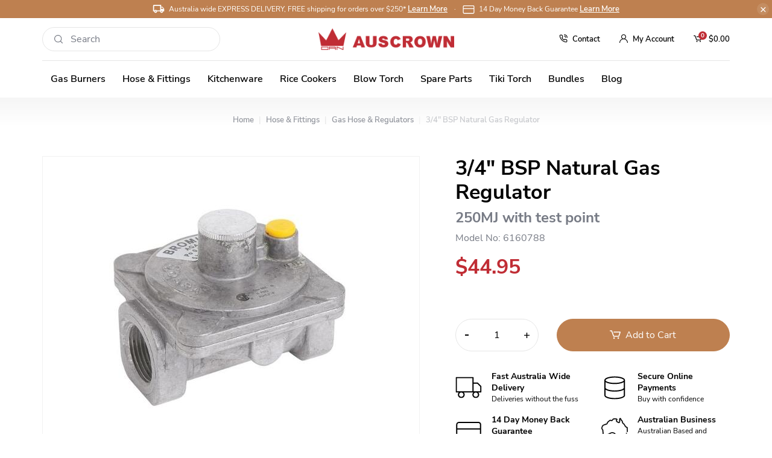

--- FILE ---
content_type: text/html; charset=utf-8
request_url: https://www.auscrown.com.au/ng-reg-250mj-test-pt-3-4-bspm
body_size: 37495
content:
<!DOCTYPE html>
<html lang="en">
<head itemscope itemtype="http://schema.org/WebSite">
	<meta http-equiv="Content-Type" content="text/html; charset=utf-8"/>
<meta http-equiv="x-ua-compatible" content="ie=edge">
<meta name="keywords" content="3/4″ BSP Natural Gas Regulator "/>
<meta name="description" content="3/4″ BSP Natural Gas Regulator "/>
<meta name="viewport" content="width=device-width, initial-scale=1, shrink-to-fit=no">
<meta name="csrf-token" content="e6784608d84827934bab984f7029199917ccbef9,d6528582276250397279babb5093b6452bcd190c,1768960270"/>
<meta property="og:image" content="https://www.auscrown.com.au/assets/full/6160788.jpg?20231108110604"/>
<meta property="og:title" content="Buy Auscrown NG REG 250MJ TEST PT 3/4&quot;BSPM Online, Australia"/>
<meta property="og:site_name" content="Auscrown - Wok Cooking Specialists"/>
<meta property="og:type" content="product"/>
<meta property="og:url" content="https://www.auscrown.com.au/ng-reg-250mj-test-pt-3-4-bspm"/>
<meta property="og:description" content="3/4″ BSP Natural Gas Regulator "/>
<title itemprop='name'>Buy Auscrown NG REG 250MJ TEST PT 3/4&quot;BSPM Online, Australia</title>
<link rel="canonical" href="https://www.auscrown.com.au/ng-reg-250mj-test-pt-3-4-bspm" itemprop="url"/>
<link rel="shortcut icon" href="/assets/favicon_logo.png?1766469847"/>
<!-- Maropost Assets -->
<link rel="dns-prefetch preconnect" href="//assets.netostatic.com">
<link rel="dns-prefetch" href="//use.fontawesome.com">
<link rel="dns-prefetch" href="//google-analytics.com">
<link rel="preload" type="text/css" href="https://use.fontawesome.com/releases/v5.7.2/css/all.css" as="style" onload="this.onload=null;this.rel='stylesheet'" media="screen"/>
<link rel="preload" type="text/css" href="https://cdn.neto.com.au/assets/neto-cdn/jquery_ui/1.12.1/jquery-ui.min.css" as="style" onload="this.onload=null;this.rel='stylesheet'" media="screen"/>
<!--[if lte IE 8]>
	<script type="text/javascript" src="https://cdn.neto.com.au/assets/neto-cdn/html5shiv/3.7.0/html5shiv.js"></script>
	<script type="text/javascript" src="https://cdn.neto.com.au/assets/neto-cdn/respond.js/1.3.0/respond.min.js"></script>
<![endif]-->
<!-- Begin: Script 101 -->
<!-- Google Analytics -->
<script>
(function(i,s,o,g,r,a,m){i['GoogleAnalyticsObject']=r;i[r]=i[r]||function(){
(i[r].q=i[r].q||[]).push(arguments)},i[r].l=1*new Date();a=s.createElement(o),
m=s.getElementsByTagName(o)[0];a.async=1;a.src=g;m.parentNode.insertBefore(a,m)
})(window,document,'script','//www.google-analytics.com/analytics.js','ga');
ga('create', 'UA-33269964-1', 'auto');
</script>
<!-- End Google Analytics -->
<!-- End: Script 101 -->
<!-- Begin: Script 103 -->
<!-- Global site tag (gtag.js) - Google Analytics -->
<script async src="https://www.googletagmanager.com/gtag/js?id=G-8RH84G3TRY"></script>
<script>
  window.dataLayer = window.dataLayer || [];
  function gtag(){dataLayer.push(arguments);}
  gtag('js', new Date());
    gtag('config', 'G-8RH84G3TRY', {
      send_page_view: false
    });
</script>
<!-- End: Script 103 -->
<!-- Begin: Script 105 -->
<!-- Facebook Pixel Code -->
<script>
!function(f,b,e,v,n,t,s)
{if(f.fbq)return;n=f.fbq=function(){n.callMethod?n.callMethod.apply(n,arguments):n.queue.push(arguments)};
if(!f._fbq)f._fbq=n;n.push=n;n.loaded=!0;n.version='2.0';
n.queue=[];t=b.createElement(e);t.async=!0;
t.src=v;s=b.getElementsByTagName(e)[0];
s.parentNode.insertBefore(t,s)}(window,document,'script','https://connect.facebook.net/en_US/fbevents.js');
fbq('init', '1455506245189075'); 
fbq('track', 'PageView');
</script>
<noscript>
<img height="1" width="1" src="https://www.facebook.com/tr?id=1455506245189075&ev=PageView&noscript=1"/>
</noscript>
<!-- End Facebook Pixel Code -->
<!-- End: Script 105 -->
<!-- Begin: Script 106 -->
<script
src="https://www.paypal.com/sdk/js?client-id=AbFBKd95qiD7hms5ZZqA5ii5KGMwqFaecL0sYoPrDtRdQ-OoiIVPiQIUvoQUWE4ZCLp4aXxKd9CRIfBw&currency=AUD&components=messages"
data-namespace="PayPalSDK">
</script>
<!-- End: Script 106 -->
<!-- Begin: Script 107 -->
<script type="text/javascript">
(function(c,l,a,r,i,t,y){
c[a]=c[a]||function(){(c[a].q=c[a].q||[]).push(arguments)};
t=l.createElement(r);t.async=1;t.src="https://www.clarity.ms/tag/"+i;
y=l.getElementsByTagName(r)[0];y.parentNode.insertBefore(t,y);
})(window, document, "clarity", "script", "nju58yvg48");
</script>
<!-- End: Script 107 -->
<!-- Begin: Script 108 -->
<meta name="p:domain_verify" content="7260bb29bbc747d9b14bb65759dd2dad"/>
<!-- End: Script 108 -->
<!-- Begin: Script 109 -->
<!-- Google Tag Manager -->
<script>(function(w,d,s,l,i){w[l]=w[l]||[];w[l].push({'gtm.start':
new Date().getTime(),event:'gtm.js'});var f=d.getElementsByTagName(s)[0],
j=d.createElement(s),dl=l!='dataLayer'?'&l='+l:'';j.async=true;j.src=
'https://www.googletagmanager.com/gtm.js?id='+i+dl;f.parentNode.insertBefore(j,f);
})(window,document,'script','dataLayer','GTM-NCFNF8QS');</script>
<!-- End Google Tag Manager -->
<!-- End: Script 109 -->


	<link rel="preload" href="/assets/themes/dc-auscrown/css/app.css?1766469847" as="style">
	<link class="theme-selector" rel="stylesheet" href="/assets/themes/dc-auscrown/css/app.css?1766469847" media="all"/>
</head>
<body id="n_product" class="n_dc-auscrown">
<a href="#main-content" class="sr-only sr-only-focusable">Skip to main content</a>
<div class="alert announcement fade show" role="alert">
		<div class="container">
			<p class="mb-0"><svg class="mr-1" fill="none" height="18" viewbox="0 0 20 18" width="20" xmlns="http://www.w3.org/2000/svg"> <path d="M16.667 6.333h-2.5V3H2.501C1.584 3 .834 3.75.834 4.667v9.166h1.667c0 1.384 1.116 2.5 2.5 2.5 1.383 0 2.5-1.116 2.5-2.5h5c0 1.384 1.116 2.5 2.5 2.5 1.383 0 2.5-1.116 2.5-2.5h1.666V9.667l-2.5-3.334Zm-.416 1.25 1.633 2.084h-3.717V7.583h2.084ZM5 14.667a.836.836 0 0 1-.834-.834c0-.458.375-.833.834-.833.458 0 .833.375.833.833a.836.836 0 0 1-.833.834Zm1.85-2.5A2.474 2.474 0 0 0 5 11.333c-.742 0-1.392.325-1.85.834H2.5v-7.5h10v7.5H6.85Zm8.15 2.5a.836.836 0 0 1-.834-.834c0-.458.375-.833.834-.833.458 0 .833.375.833.833a.836.836 0 0 1-.833.834Z" fill="currentColor"></path> </svg> Australia wide EXPRESS DELIVERY, FREE shipping for orders over $250*&nbsp;<a href="/delivery-shipping/">Learn More</a> <span class="mx-2">·</span> <svg class="mr-1" fill="none" height="14" viewbox="0 0 43 32" width="20" xmlns="http://www.w3.org/2000/svg"> <path d="M1.37976 12.0775H41.7131M5.04643 1.16278H38.0464C40.0715 1.16278 41.7131 2.79168 41.7131 4.80102V26.6305C41.7131 28.6398 40.0715 30.2687 38.0464 30.2687H5.04643C3.02138 30.2687 1.37976 28.6398 1.37976 26.6305V4.80102C1.37976 2.79168 3.02138 1.16278 5.04643 1.16278Z" stroke="currentColor" stroke-linecap="round" stroke-linejoin="round" stroke-width="3"></path> </svg> 14 Day Money Back Guarantee <a href="/returns-policy/">Learn More</a></p>
			<button type="button" class="close" data-dismiss="alert" aria-label="Close">
				<span aria-hidden="true">&times;</span>
			</button>
		</div>
</div>
<header class="wrapper-header" aria-label="Header container">
	<div class="container">
		<div class="wrapper-header-top">
			<div class="row align-items-center">
				<div class="col order-md-2 d-md-none">
					<button class="navbar-toggler collapsed d-block d-md-none" type="button" data-toggle="collapse" data-target="#navbarMainMenu" aria-controls="navbarMainMenu" aria-expanded="false" aria-label="Toggle navigation">
						<span></span>
						<span></span>
						<span></span>
					</button>
				</div>
				<div class="col-auto order-md-2">
					<a class="wrapper-logo" href="https://www.auscrown.com.au" title="Auscrown">
						<img width="225" height="36" class="logo" src="/assets/website_logo.png?1766469847" alt="Auscrown logo"/>
						<img width="150" height="24" class="logo-white" src="/assets/images/logo-white.png" alt="auscrown logo">
					</a>
				</div>
				<div class="col-auto col-md order-md-1 d-none d-md-block">
					<div class="header-search">
						<form name="productsearch" method="get" action="/" role="search" aria-label="Product search">
							<input type="hidden" name="rf" value="kw"/>
							<svg class="icon-search" width="14" height="14" viewBox="0 0 14 14" fill="none" xmlns="http://www.w3.org/2000/svg">
								<path fill-rule="evenodd" clip-rule="evenodd" d="M6.1653 -2.69494e-07C2.76585 -1.20899e-07 1.20899e-07 2.76585 2.69494e-07 6.16531C4.18097e-07 9.56495 2.76585 12.3306 6.1653 12.3306C7.66068 12.3306 9.03338 11.7955 10.102 10.9067L13.0288 13.8335C13.2509 14.0559 13.6114 14.0559 13.8335 13.8335C13.9447 13.7223 14.0003 13.5767 14.0003 13.4312C14.0003 13.2855 13.9447 13.14 13.8335 13.0288L10.9067 10.102C11.7955 9.03338 12.3306 7.66068 12.3306 6.1653C12.3306 2.76585 9.56495 -4.18097e-07 6.1653 -2.69494e-07ZM6.16533 1.13821C8.93725 1.13821 11.1924 3.39339 11.1924 6.1653C11.1924 8.93722 8.93722 11.1924 6.1653 11.1924C3.39339 11.1924 1.13821 8.93722 1.13821 6.16531C1.13821 3.39339 3.39341 1.13821 6.16533 1.13821Z" fill="currentColor"/>
							</svg>
							<input class="form-control ajax_search" value="" id="name_search" autocomplete="off" name="kw" type="search" aria-label="Input search" placeholder="Search" />
						</form>
					</div>
				</div>
				<div class="col d-flex align-items-center justify-content-end order-3">
					<ul class="nav mr-sm-n3">
						<li class="nav-item d-none d-md-block">
							<a href="tel:(03) 9056 9119" class="header-call nav-link" aria-label="Contact">
								<svg class="mr-0 mr-xl-2" fill="none" height="14" stroke="currentColor" stroke-linecap="round" stroke-linejoin="round" stroke-width="2" viewBox="0 0 24 24" width="14" xmlns="http://www.w3.org/2000/svg">
									<path d="M15.05 5A5 5 0 0 1 19 8.95M15.05 1A9 9 0 0 1 23 8.94m-1 7.98v3a2 2 0 0 1-2.18 2 19.79 19.79 0 0 1-8.63-3.07 19.5 19.5 0 0 1-6-6 19.79 19.79 0 0 1-3.07-8.67A2 2 0 0 1 4.11 2h3a2 2 0 0 1 2 1.72 12.84 12.84 0 0 0 .7 2.81 2 2 0 0 1-.45 2.11L8.09 9.91a16 16 0 0 0 6 6l1.27-1.27a2 2 0 0 1 2.11-.45 12.84 12.84 0 0 0 2.81.7A2 2 0 0 1 22 16.92z"/>
								</svg><span class="d-none d-xl-inline">Contact</span>
							</a>
						</li>
						<li id="header-account" class="nav-item dropdown dropdown-hover d-none d-md-block">
							<a href="https://www.auscrown.com.au/_myacct" role="button" class="nav-link dropdown-toggle" data-toggle="dropdown" aria-haspopup="true" aria-expanded="false" aria-label="Account dropdown">
								<svg class="mr-0 mr-xl-2" width="14" height="14" viewBox="0 0 14 14" fill="none" xmlns="http://www.w3.org/2000/svg">
									<path d="M11.9498 9.05023C11.1873 8.28784 10.2799 7.72343 9.28974 7.38177C10.3502 6.65139 11.0469 5.42905 11.0469 4.04688C11.0469 1.81543 9.23144 0 7 0C4.76856 0 2.95312 1.81543 2.95312 4.04688C2.95312 5.42905 3.64982 6.65139 4.71029 7.38177C3.72017 7.72343 2.81269 8.28784 2.05026 9.05023C0.728137 10.3724 0 12.1302 0 14H1.09375C1.09375 10.7433 3.74328 8.09375 7 8.09375C10.2567 8.09375 12.9062 10.7433 12.9062 14H14C14 12.1302 13.2719 10.3724 11.9498 9.05023ZM7 7C5.37165 7 4.04688 5.67525 4.04688 4.04688C4.04688 2.4185 5.37165 1.09375 7 1.09375C8.62835 1.09375 9.95312 2.4185 9.95312 4.04688C9.95312 5.67525 8.62835 7 7 7Z" fill="currentColor"/>
								</svg><span class="d-none d-xl-inline">My Account</span>
							</a>
							<ul class="dropdown-menu dropdown-menu-right">
								<li><a class="dropdown-item" href="https://www.auscrown.com.au/_myacct">Account Home</a></li>
								<li><a class="dropdown-item" href="https://www.auscrown.com.au/_myacct#orders">Orders</a></li>
								<li><a class="dropdown-item" href="https://www.auscrown.com.au/_myacct/payrec">Pay Invoices</a></li>
								<li><a class="dropdown-item" href="https://www.auscrown.com.au/_myacct/favourites">Reorder</a></li>
								<li><a class="dropdown-item" href="https://www.auscrown.com.au/_myacct/warranty">Resolution Centre</a></li>
								<li><a class="dropdown-item" href="https://www.auscrown.com.au/_myacct/edit_account">Edit My Details</a></li>
								<li><a class="dropdown-item" href="https://www.auscrown.com.au/_myacct/edit_address">Edit My Address Book</a></li>
								<li class="divider"><div class="dropdown-divider"></div></li>
								<span nloader-content-id="aj5gnrHp8Rbf-uK7EfiqPosc-zcs2uQYic-IovyqkUQ4aRuy77rwMz-AvD2G3RY79UGsf-03B6tEwCHzjdbuxA" nloader-content="[base64]" nloader-data="EZRCQTvBw-pMJbQSgtBJCyezPOp_l0BpnxfXLseIL9c"></span></ul>
						</li>
						<li id="header-cart" class="nav-item dropdown dropdown-hover">
							<a href="https://www.auscrown.com.au/_mycart?tkn=cart&ts=1768960270618897" class="nav-link" id="cartcontentsheader">
								<svg class="mr-2" width="14" height="14" viewBox="0 0 14 14" fill="none" xmlns="http://www.w3.org/2000/svg" aria-hidden="true">
									<path d="M13.9696 4.15435L12.3413 9.28262C12.2196 9.64783 11.9 9.89131 11.5196 9.89131H5.23478C4.86957 9.89131 4.51957 9.66305 4.39783 9.32827L1.99348 2.89131H0.608696C0.273913 2.89131 0 2.6174 0 2.28262C0 1.94783 0.273913 1.67392 0.608696 1.67392H2.41956C2.67826 1.67392 2.90652 1.84131 2.99783 2.08479L5.47826 8.67392H11.2609L12.5543 4.56522H5.38696C5.05217 4.56522 4.77826 4.29131 4.77826 3.95653C4.77826 3.62175 5.05217 3.34783 5.38696 3.34783H13.3913C13.5891 3.34783 13.7717 3.45435 13.8783 3.60653C14 3.7587 14.0304 3.97175 13.9696 4.15435ZM5.53913 10.6978C5.28043 10.6978 5.02174 10.8044 4.83913 10.987C4.65652 11.1696 4.55 11.4283 4.55 11.687C4.55 11.9457 4.65652 12.2044 4.83913 12.387C5.02174 12.5696 5.28043 12.6761 5.53913 12.6761C5.79783 12.6761 6.05652 12.5696 6.23913 12.387C6.42174 12.2044 6.52826 11.9457 6.52826 11.687C6.52826 11.4283 6.42174 11.1696 6.23913 10.987C6.05652 10.8044 5.79783 10.6978 5.53913 10.6978ZM11.0022 10.6978C10.7435 10.6978 10.4848 10.8044 10.3022 10.987C10.1196 11.1696 10.013 11.4283 10.013 11.687C10.013 11.9457 10.1196 12.2044 10.3022 12.387C10.4848 12.5696 10.7435 12.6761 11.0022 12.6761C11.2609 12.6761 11.5196 12.5696 11.7022 12.387C11.8848 12.2044 11.9913 11.9457 11.9913 11.687C11.9913 11.4283 11.8848 11.1696 11.7022 10.987C11.5196 10.8044 11.2609 10.6978 11.0022 10.6978Z" fill="currentColor"/>
								</svg>						
								<span class="sr-only">Shopping Cart</span>
								<span class="cart-count" rel="a2c_item_count">0</span>
								<span class="cart-total">$0.00</span>
							</a>
							<ul class="dropdown-menu dropdown-menu-right">
								<li class="box" id="neto-dropdown">
									<div class="body" id="cartcontents"></div>
									<div class="footer"></div>
								</li>
							</ul>
						</li>
					</ul>
				</div>
			</div>
		</div>
		<nav class="navbar navbar-expand-md navbar-light">
			<!-- <a class="navbar-brand d-none d-xl-inline-block" href="https://www.auscrown.com.au" title="Auscrown">
				<img width="225" height="36" class="logo" src="/assets/website_logo.png?1766469847" alt="Auscrown logo"/>
			</a> -->
			<div class="collapse navbar-collapse" id="navbarMainMenu">
				<div class="navbar-collapse-header d-block d-md-none">
					<form name="productsearch" method="get" action="/" role="search" aria-label="Product search">
						<input type="hidden" name="rf" value="kw"/>
						<div class="input-group-search">
							<input class="form-control ajax_search" value="" id="name_search-xs" autocomplete="off" name="kw" type="search" aria-label="Input search" placeholder="Search"/>
							<div class="input-group-append">
								<button type="submit" value="Search" class="btn" aria-label="Search site">
									<svg class="icon-search" width="14" height="14" viewBox="0 0 14 14" fill="none" xmlns="http://www.w3.org/2000/svg">
										<path fill-rule="evenodd" clip-rule="evenodd" d="M6.1653 -2.69494e-07C2.76585 -1.20899e-07 1.20899e-07 2.76585 2.69494e-07 6.16531C4.18097e-07 9.56495 2.76585 12.3306 6.1653 12.3306C7.66068 12.3306 9.03338 11.7955 10.102 10.9067L13.0288 13.8335C13.2509 14.0559 13.6114 14.0559 13.8335 13.8335C13.9447 13.7223 14.0003 13.5767 14.0003 13.4312C14.0003 13.2855 13.9447 13.14 13.8335 13.0288L10.9067 10.102C11.7955 9.03338 12.3306 7.66068 12.3306 6.1653C12.3306 2.76585 9.56495 -4.18097e-07 6.1653 -2.69494e-07ZM6.16533 1.13821C8.93725 1.13821 11.1924 3.39339 11.1924 6.1653C11.1924 8.93722 8.93722 11.1924 6.1653 11.1924C3.39339 11.1924 1.13821 8.93722 1.13821 6.16531C1.13821 3.39339 3.39341 1.13821 6.16533 1.13821Z" fill="currentColor"/>
									</svg>
								</button>
							</div>
						</div>
					</form>
					<ul class="nav">
					<span nloader-content-id="qVrlJS14x3oy0vDtOnb5SE17H-rkFRRwXJ_U_9wEjt04aRuy77rwMz-AvD2G3RY79UGsf-03B6tEwCHzjdbuxA" nloader-content="[base64]" nloader-data="EZRCQTvBw-pMJbQSgtBJCyezPOp_l0BpnxfXLseIL9c"></span></ul>
				</div>
				<ul class="navbar-nav" role="navigation" aria-label="Main menu">
				<li class="nav-item dropdown ">
								<a href="https://www.auscrown.com.au/gas-burners/" class="nav-link dropdown-toggle" role="button" data-toggle="dropdown" aria-haspopup="true" aria-expanded="false">Gas Burners</a>
								<div class="dropdown-menu dropdown-megamenu">
									<div class="container-md">
											<div class="row">
												<div class="col-md-6 col-lg-7">
													<ul class="nav flex-column nav-level-2">
														<li class="nav-item d-block d-md-none">
															<button type="button" class="btn btn-back dropdown-item">
																<svg class="mr-1" width="10" height="10" viewBox="0 0 10 10" fill="none" xmlns="http://www.w3.org/2000/svg">
																	<path d="M6.86487 10L8 8.83333L4.27027 5L8 1.16667L6.86487 -9.53674e-07L2 5L6.86487 10Z" fill="currentColor"/>
																</svg>
																Back
															</button>
														</li>
														<li class="nav-item d-block d-md-none">
															<a href="https://www.auscrown.com.au/gas-burners/" class="nuhover dropdown-item">See all products</a>
														</li>
													<li class="nav-item ">
								<a href="https://www.auscrown.com.au/gas-burners/butane-stove/" class="nuhover dropdown-item">
									<span class="flex-grow-1 min-w-0">Butane Gas Burners</span>
									</a>
								</li>
							<li class="nav-item ">
								<a href="https://www.auscrown.com.au/gas-burners/stock-pot-burners/" class="nuhover dropdown-item">
									<span class="flex-grow-1 min-w-0">Stock Pot Burners</span>
									</a>
								</li>
							<li class="nav-item dropdown dropdown-hover ">
								<a href="https://www.auscrown.com.au/gas-burners/cast-iron-burners/" class="nuhover dropdown-item">
									<span class="flex-grow-1 min-w-0">Cast Iron Burners</span>
									<svg width="10" height="10" viewBox="0 0 10 10" fill="none" xmlns="http://www.w3.org/2000/svg">
										<path d="M3.13513 10L2 8.83333L5.72973 5L2 1.16667L3.13513 -9.53674e-07L8 5L3.13513 10Z" fill="currentColor"/>
									</svg>
									</a>
								<ul class="dropdown-menu dropdown-menu-horizontal nav-level-3">
										<li class="nav-item d-block d-md-none">
											<button type="button" class="btn btn-back dropdown-item">
												<svg class="mr-1" width="10" height="10" viewBox="0 0 10 10" fill="none" xmlns="http://www.w3.org/2000/svg">
													<path d="M6.86487 10L8 8.83333L4.27027 5L8 1.16667L6.86487 -9.53674e-07L2 5L6.86487 10Z" fill="currentColor"/>
												</svg>
												Back
											</button>
										</li>
										<li class="nav-item d-block d-md-none">
											<a href="https://www.auscrown.com.au/gas-burners/cast-iron-burners/" class="nuhover dropdown-item">See all products</a>
										</li>
										<li class="nav-item">
								<a class="dropdown-item" href="https://www.auscrown.com.au/gas-burners/cast-iron-burners/country-cookers/">Country Cookers</a>
							</li><li class="nav-item">
								<a class="dropdown-item" href="https://www.auscrown.com.au/gas-burners/cast-iron-burners/ring-burners/">Ring Burners</a>
							</li>
									</ul>
								</li>
							<li class="nav-item dropdown dropdown-hover ">
								<a href="https://www.auscrown.com.au/gas-burners/wok-burners/" class="nuhover dropdown-item">
									<span class="flex-grow-1 min-w-0">Wok Burners</span>
									<svg width="10" height="10" viewBox="0 0 10 10" fill="none" xmlns="http://www.w3.org/2000/svg">
										<path d="M3.13513 10L2 8.83333L5.72973 5L2 1.16667L3.13513 -9.53674e-07L8 5L3.13513 10Z" fill="currentColor"/>
									</svg>
									</a>
								<ul class="dropdown-menu dropdown-menu-horizontal nav-level-3">
										<li class="nav-item d-block d-md-none">
											<button type="button" class="btn btn-back dropdown-item">
												<svg class="mr-1" width="10" height="10" viewBox="0 0 10 10" fill="none" xmlns="http://www.w3.org/2000/svg">
													<path d="M6.86487 10L8 8.83333L4.27027 5L8 1.16667L6.86487 -9.53674e-07L2 5L6.86487 10Z" fill="currentColor"/>
												</svg>
												Back
											</button>
										</li>
										<li class="nav-item d-block d-md-none">
											<a href="https://www.auscrown.com.au/gas-burners/wok-burners/" class="nuhover dropdown-item">See all products</a>
										</li>
										<li class="nav-item">
								<a class="dropdown-item" href="https://www.auscrown.com.au/gas-burners/wok-burners/natural-gas-burner/">Natural Gas Burner</a>
							</li><li class="nav-item">
								<a class="dropdown-item" href="https://www.auscrown.com.au/gas-burners/wok-burners/lp-gas-burner/">LP Gas Burner</a>
							</li><li class="nav-item">
								<a class="dropdown-item" href="https://www.auscrown.com.au/gas-burners/wok-burners/high-pressure/">High Pressure Wok Burners</a>
							</li>
									</ul>
								</li>
							<li class="nav-item ">
								<a href="https://www.auscrown.com.au/gas-burners/high-pressure-burners/" class="nuhover dropdown-item">
									<span class="flex-grow-1 min-w-0">High Pressure Burners</span>
									</a>
								</li>
							<li class="nav-item ">
								<a href="https://www.auscrown.com.au/gas-burners/mushroom-jet-burners/" class="nuhover dropdown-item">
									<span class="flex-grow-1 min-w-0">Mushroom Jet Burners</span>
									</a>
								</li>
							<li class="nav-item dropdown dropdown-hover ">
								<a href="https://www.auscrown.com.au/gas-burners/commercial-burners/" class="nuhover dropdown-item">
									<span class="flex-grow-1 min-w-0">Commercial Burners</span>
									<svg width="10" height="10" viewBox="0 0 10 10" fill="none" xmlns="http://www.w3.org/2000/svg">
										<path d="M3.13513 10L2 8.83333L5.72973 5L2 1.16667L3.13513 -9.53674e-07L8 5L3.13513 10Z" fill="currentColor"/>
									</svg>
									</a>
								<ul class="dropdown-menu dropdown-menu-horizontal nav-level-3">
										<li class="nav-item d-block d-md-none">
											<button type="button" class="btn btn-back dropdown-item">
												<svg class="mr-1" width="10" height="10" viewBox="0 0 10 10" fill="none" xmlns="http://www.w3.org/2000/svg">
													<path d="M6.86487 10L8 8.83333L4.27027 5L8 1.16667L6.86487 -9.53674e-07L2 5L6.86487 10Z" fill="currentColor"/>
												</svg>
												Back
											</button>
										</li>
										<li class="nav-item d-block d-md-none">
											<a href="https://www.auscrown.com.au/gas-burners/commercial-burners/" class="nuhover dropdown-item">See all products</a>
										</li>
										<li class="nav-item">
								<a class="dropdown-item" href="https://www.auscrown.com.au/gas-burners/commercial-burners/mongolian-burners/">Mongolian Burners</a>
							</li><li class="nav-item">
								<a class="dropdown-item" href="https://www.auscrown.com.au/gas-burners/commercial-burners/duckbill-burners/">Duckbill Burners</a>
							</li><li class="nav-item">
								<a class="dropdown-item" href="https://www.auscrown.com.au/gas-burners/commercial-burners/dual-ring-burner/">Dual Ring Burner</a>
							</li>
									</ul>
								</li>
							
													</ul>
												</div>
												<div class="col-md-6 col-lg-5 align-self-end d-none d-md-block">
													<div class="row row-cols-md-2 justify-content-end gutters-20"><article class="col" role="article" aria-label="Product thumbnail">
	<div class="card thumbnail">
		<a href="https://www.auscrown.com.au/250-grams-premium-butane-cartridge" class="thumbnail-image pb-2">
			<img loading="lazy" src="/assets/thumb/250GMA.jpg?20220615062004" class="product-image img-fluid" alt="250 grams premium butane cartridge " rel="itmimg250GMA">
		</a>
		<p class="card-title">
			<a href="https://www.auscrown.com.au/250-grams-premium-butane-cartridge">
				<span class="text-truncate">250 grams premium butane cartridge </span>
				<svg class="ml-1" width="10" height="10" viewBox="0 0 10 10" fill="none" xmlns="http://www.w3.org/2000/svg">
					<path d="M3.13513 10L2 8.83333L5.72973 5L2 1.16667L3.13513 -9.53674e-07L8 5L3.13513 10Z" fill="currentColor"/>
				</svg>
			</a>
		</p>
	</div>
</article>
<article class="col" role="article" aria-label="Product thumbnail">
	<div class="card thumbnail">
		<a href="https://www.auscrown.com.au/high-pressure-wok-burner-lp-gas" class="thumbnail-image pb-2">
			<img loading="lazy" src="/assets/thumb/HPA100LPB.jpg?20230731141353" class="product-image img-fluid" alt="High Pressure Wok Burner LP Gas" rel="itmimgHPA100LPB">
		</a>
		<p class="card-title">
			<a href="https://www.auscrown.com.au/high-pressure-wok-burner-lp-gas">
				<span class="text-truncate">High Pressure Wok Burner LP Gas</span>
				<svg class="ml-1" width="10" height="10" viewBox="0 0 10 10" fill="none" xmlns="http://www.w3.org/2000/svg">
					<path d="M3.13513 10L2 8.83333L5.72973 5L2 1.16667L3.13513 -9.53674e-07L8 5L3.13513 10Z" fill="currentColor"/>
				</svg>
			</a>
		</p>
	</div>
</article>
</div>
												</div>
											</div>
										</div>
									</div>
								</li>
							<li class="nav-item dropdown ">
								<a href="https://www.auscrown.com.au/hose-fittings/" class="nav-link dropdown-toggle" role="button" data-toggle="dropdown" aria-haspopup="true" aria-expanded="false">Hose & Fittings</a>
								<div class="dropdown-menu dropdown-megamenu">
									<div class="container-md">
											<div class="row">
												<div class="col-md-6 col-lg-7">
													<ul class="nav flex-column nav-level-2">
														<li class="nav-item d-block d-md-none">
															<button type="button" class="btn btn-back dropdown-item">
																<svg class="mr-1" width="10" height="10" viewBox="0 0 10 10" fill="none" xmlns="http://www.w3.org/2000/svg">
																	<path d="M6.86487 10L8 8.83333L4.27027 5L8 1.16667L6.86487 -9.53674e-07L2 5L6.86487 10Z" fill="currentColor"/>
																</svg>
																Back
															</button>
														</li>
														<li class="nav-item d-block d-md-none">
															<a href="https://www.auscrown.com.au/hose-fittings/" class="nuhover dropdown-item">See all products</a>
														</li>
													<li class="nav-item ">
								<a href="https://www.auscrown.com.au/hose-fittings/brass-fittings/" class="nuhover dropdown-item">
									<span class="flex-grow-1 min-w-0">Brass fittings</span>
									</a>
								</li>
							<li class="nav-item ">
								<a href="https://www.auscrown.com.au/hose-fittings/gas-parts/" class="nuhover dropdown-item">
									<span class="flex-grow-1 min-w-0">Gas parts</span>
									</a>
								</li>
							<li class="nav-item ">
								<a href="https://www.auscrown.com.au/hose-fittings/gas-hose-regulators/" class="nuhover dropdown-item">
									<span class="flex-grow-1 min-w-0">Gas Hose & Regulators</span>
									</a>
								</li>
							
													</ul>
												</div>
												<div class="col-md-6 col-lg-5 align-self-end d-none d-md-block">
													<div class="row row-cols-md-2 justify-content-end gutters-20"><article class="col" role="article" aria-label="Product thumbnail">
	<div class="card thumbnail">
		<a href="https://www.auscrown.com.au/lpg-regulator~60" class="thumbnail-image pb-2">
			<img loading="lazy" src="/assets/thumb/LF103P-100KPA.jpg?20250620150916" class="product-image img-fluid" alt="LPG Regulator" rel="itmimgLF103P-100KPA">
		</a>
		<p class="card-title">
			<a href="https://www.auscrown.com.au/lpg-regulator~60">
				<span class="text-truncate">LPG Regulator</span>
				<svg class="ml-1" width="10" height="10" viewBox="0 0 10 10" fill="none" xmlns="http://www.w3.org/2000/svg">
					<path d="M3.13513 10L2 8.83333L5.72973 5L2 1.16667L3.13513 -9.53674e-07L8 5L3.13513 10Z" fill="currentColor"/>
				</svg>
			</a>
		</p>
	</div>
</article>
<article class="col" role="article" aria-label="Product thumbnail">
	<div class="card thumbnail">
		<a href="https://www.auscrown.com.au/sit-gas-1-way-pilot" class="thumbnail-image pb-2">
			<img loading="lazy" src="/assets/thumb/.0.100.0137.jpg?20221221114701" class="product-image img-fluid" alt="SIT Gas 1 Way Pilot " rel="itmimg.0.100.0137">
		</a>
		<p class="card-title">
			<a href="https://www.auscrown.com.au/sit-gas-1-way-pilot">
				<span class="text-truncate">SIT Gas 1 Way Pilot </span>
				<svg class="ml-1" width="10" height="10" viewBox="0 0 10 10" fill="none" xmlns="http://www.w3.org/2000/svg">
					<path d="M3.13513 10L2 8.83333L5.72973 5L2 1.16667L3.13513 -9.53674e-07L8 5L3.13513 10Z" fill="currentColor"/>
				</svg>
			</a>
		</p>
	</div>
</article>
</div>
												</div>
											</div>
										</div>
									</div>
								</li>
							<li class="nav-item dropdown ">
								<a href="https://www.auscrown.com.au/kitchenware/" class="nav-link dropdown-toggle" role="button" data-toggle="dropdown" aria-haspopup="true" aria-expanded="false">Kitchenware</a>
								<div class="dropdown-menu dropdown-megamenu">
									<div class="container-md">
											<div class="row">
												<div class="col-md-6 col-lg-7">
													<ul class="nav flex-column nav-level-2">
														<li class="nav-item d-block d-md-none">
															<button type="button" class="btn btn-back dropdown-item">
																<svg class="mr-1" width="10" height="10" viewBox="0 0 10 10" fill="none" xmlns="http://www.w3.org/2000/svg">
																	<path d="M6.86487 10L8 8.83333L4.27027 5L8 1.16667L6.86487 -9.53674e-07L2 5L6.86487 10Z" fill="currentColor"/>
																</svg>
																Back
															</button>
														</li>
														<li class="nav-item d-block d-md-none">
															<a href="https://www.auscrown.com.au/kitchenware/" class="nuhover dropdown-item">See all products</a>
														</li>
													<li class="nav-item ">
								<a href="https://www.auscrown.com.au/kitchenware/woks-and-utensils/" class="nuhover dropdown-item">
									<span class="flex-grow-1 min-w-0">Woks and Utensils</span>
									</a>
								</li>
							<li class="nav-item ">
								<a href="https://www.auscrown.com.au/kitchenware/grill-plates/" class="nuhover dropdown-item">
									<span class="flex-grow-1 min-w-0">Grill Plates</span>
									</a>
								</li>
							<li class="nav-item ">
								<a href="https://www.auscrown.com.au/gas-match-and-igniters/" class="nuhover dropdown-item">
									<span class="flex-grow-1 min-w-0">Gas Match and Igniters</span>
									</a>
								</li>
							<li class="nav-item ">
								<a href="https://www.auscrown.com.au/kitchenware/tables-and-stands/" class="nuhover dropdown-item">
									<span class="flex-grow-1 min-w-0">Tables and Stands</span>
									</a>
								</li>
							<li class="nav-item ">
								<a href="https://www.auscrown.com.au/kitchenware/stock-pots/" class="nuhover dropdown-item">
									<span class="flex-grow-1 min-w-0">Stock Pots</span>
									</a>
								</li>
							
													</ul>
												</div>
												<div class="col-md-6 col-lg-5 align-self-end d-none d-md-block">
													<div class="row row-cols-md-2 justify-content-end gutters-20"><article class="col" role="article" aria-label="Product thumbnail">
	<div class="card thumbnail">
		<a href="https://www.auscrown.com.au/carbon-steel-iron-wok" class="thumbnail-image pb-2">
			<img loading="lazy" src="/assets/thumb/KMWH.jpg?20230131132231" class="product-image img-fluid" alt="Carbon steel iron wok" rel="itmimgKMWH">
		</a>
		<p class="card-title">
			<a href="https://www.auscrown.com.au/carbon-steel-iron-wok">
				<span class="text-truncate">Carbon steel iron wok</span>
				<svg class="ml-1" width="10" height="10" viewBox="0 0 10 10" fill="none" xmlns="http://www.w3.org/2000/svg">
					<path d="M3.13513 10L2 8.83333L5.72973 5L2 1.16667L3.13513 -9.53674e-07L8 5L3.13513 10Z" fill="currentColor"/>
				</svg>
			</a>
		</p>
	</div>
</article>
<article class="col" role="article" aria-label="Product thumbnail">
	<div class="card thumbnail">
		<a href="https://www.auscrown.com.au/deluxe-gas-ignitor-piezo-eletric" class="thumbnail-image pb-2">
			<img loading="lazy" src="/assets/thumb/SL160.jpg?20230214123747" class="product-image img-fluid" alt="Deluxe gas ignitor - piezo eletric" rel="itmimgSL160">
		</a>
		<p class="card-title">
			<a href="https://www.auscrown.com.au/deluxe-gas-ignitor-piezo-eletric">
				<span class="text-truncate">Deluxe gas ignitor - piezo eletric</span>
				<svg class="ml-1" width="10" height="10" viewBox="0 0 10 10" fill="none" xmlns="http://www.w3.org/2000/svg">
					<path d="M3.13513 10L2 8.83333L5.72973 5L2 1.16667L3.13513 -9.53674e-07L8 5L3.13513 10Z" fill="currentColor"/>
				</svg>
			</a>
		</p>
	</div>
</article>
</div>
												</div>
											</div>
										</div>
									</div>
								</li>
							<li class="nav-item ">
								<a href="https://www.auscrown.com.au/commercial-rice-cookers/" class="nav-link " >Rice Cookers</a>
								</li>
							<li class="nav-item ">
								<a href="https://www.auscrown.com.au/blow-torch/" class="nav-link " >Blow Torch</a>
								</li>
							<li class="nav-item dropdown ">
								<a href="https://www.auscrown.com.au/spare-parts/" class="nav-link dropdown-toggle" role="button" data-toggle="dropdown" aria-haspopup="true" aria-expanded="false">Spare Parts</a>
								<div class="dropdown-menu dropdown-megamenu">
									<div class="container-md">
											<div class="row">
												<div class="col-md-6 col-lg-7">
													<ul class="nav flex-column nav-level-2">
														<li class="nav-item d-block d-md-none">
															<button type="button" class="btn btn-back dropdown-item">
																<svg class="mr-1" width="10" height="10" viewBox="0 0 10 10" fill="none" xmlns="http://www.w3.org/2000/svg">
																	<path d="M6.86487 10L8 8.83333L4.27027 5L8 1.16667L6.86487 -9.53674e-07L2 5L6.86487 10Z" fill="currentColor"/>
																</svg>
																Back
															</button>
														</li>
														<li class="nav-item d-block d-md-none">
															<a href="https://www.auscrown.com.au/spare-parts/" class="nuhover dropdown-item">See all products</a>
														</li>
													<li class="nav-item ">
								<a href="https://www.auscrown.com.au/spare-parts/rice-cooker/" class="nuhover dropdown-item">
									<span class="flex-grow-1 min-w-0">Rice cooker</span>
									</a>
								</li>
							<li class="nav-item ">
								<a href="https://www.auscrown.com.au/spare-parts/commercial-spare-parts/" class="nuhover dropdown-item">
									<span class="flex-grow-1 min-w-0">Commercial Spare Parts</span>
									</a>
								</li>
							<li class="nav-item ">
								<a href="https://www.auscrown.com.au/spare-parts/auscrown-burner-parts/" class="nuhover dropdown-item">
									<span class="flex-grow-1 min-w-0">Auscrown Burner Parts</span>
									</a>
								</li>
							
													</ul>
												</div>
												<div class="col-md-6 col-lg-5 align-self-end d-none d-md-block">
													<div class="row row-cols-md-2 justify-content-end gutters-20"><article class="col" role="article" aria-label="Product thumbnail">
	<div class="card thumbnail">
		<a href="https://www.auscrown.com.au/lpg-injectors-dbill-0.58mm" class="thumbnail-image pb-2">
			<img loading="lazy" src="/assets/thumb/.A18LI-AS.png?20231204112542" class="product-image img-fluid" alt="Duckbill LPG Injector 0.58mm" rel="itmimg.A18LI-AS">
		</a>
		<p class="card-title">
			<a href="https://www.auscrown.com.au/lpg-injectors-dbill-0.58mm">
				<span class="text-truncate">Duckbill LPG Injector 0.58mm</span>
				<svg class="ml-1" width="10" height="10" viewBox="0 0 10 10" fill="none" xmlns="http://www.w3.org/2000/svg">
					<path d="M3.13513 10L2 8.83333L5.72973 5L2 1.16667L3.13513 -9.53674e-07L8 5L3.13513 10Z" fill="currentColor"/>
				</svg>
			</a>
		</p>
	</div>
</article>
<article class="col" role="article" aria-label="Product thumbnail">
	<div class="card thumbnail">
		<a href="https://www.auscrown.com.au/jet-for-duckbill-burner~278" class="thumbnail-image pb-2">
			<img loading="lazy" src="/assets/thumb/A18NJ.jpg?20240911164021" class="product-image img-fluid" alt="Jet for Duckbill Burner" rel="itmimgA18NJ">
		</a>
		<p class="card-title">
			<a href="https://www.auscrown.com.au/jet-for-duckbill-burner~278">
				<span class="text-truncate">Jet for Duckbill Burner</span>
				<svg class="ml-1" width="10" height="10" viewBox="0 0 10 10" fill="none" xmlns="http://www.w3.org/2000/svg">
					<path d="M3.13513 10L2 8.83333L5.72973 5L2 1.16667L3.13513 -9.53674e-07L8 5L3.13513 10Z" fill="currentColor"/>
				</svg>
			</a>
		</p>
	</div>
</article>
</div>
												</div>
											</div>
										</div>
									</div>
								</li>
							<li class="nav-item ">
								<a href="https://www.auscrown.com.au/tiki-torch/" class="nav-link " >Tiki Torch</a>
								</li>
							<li class="nav-item ">
								<a href="https://www.auscrown.com.au/specials/" class="nav-link " >Bundles</a>
								</li>
							
				<li class="nav-item ">
								<a href="/blog/our-blog/" class="nav-link " >Blog</a>
								</li>
				<li class="nav-item d-block d-md-none">
						<a href="tel:(03) 9056 9119" class="nav-link">
							<svg class="mr-2" fill="none" height="14" stroke="currentColor" stroke-linecap="round" stroke-linejoin="round" stroke-width="2" viewBox="0 0 24 24" width="14" xmlns="http://www.w3.org/2000/svg">
								<path d="M15.05 5A5 5 0 0 1 19 8.95M15.05 1A9 9 0 0 1 23 8.94m-1 7.98v3a2 2 0 0 1-2.18 2 19.79 19.79 0 0 1-8.63-3.07 19.5 19.5 0 0 1-6-6 19.79 19.79 0 0 1-3.07-8.67A2 2 0 0 1 4.11 2h3a2 2 0 0 1 2 1.72 12.84 12.84 0 0 0 .7 2.81 2 2 0 0 1-.45 2.11L8.09 9.91a16 16 0 0 0 6 6l1.27-1.27a2 2 0 0 1 2.11-.45 12.84 12.84 0 0 0 2.81.7A2 2 0 0 1 22 16.92z"/>
							</svg>Contact
						</a>
					</li>
				</ul>
			</div>
		</nav>
	</div>
</header>
<div class="megamenu-backdrop"></div>
<div id="main-content" class="container" role="main">
	<div class="row">

<div class="col-12">
		<nav aria-label="breadcrumb">
					<ol class="breadcrumb" itemscope itemtype="http://schema.org/BreadcrumbList">
						<li class="breadcrumb-item" itemprop="itemListElement" itemscope itemtype="http://schema.org/ListItem">
							<a href="https://www.auscrown.com.au" itemprop="item"><span itemprop="name">Home</span></a>
							<meta itemprop="position" content="0" />
						</li><li class="breadcrumb-item" itemprop="itemListElement" itemscope itemtype="http://schema.org/ListItem">
							<a href="/hose-fittings/" itemprop="item"><span itemprop="name">Hose &amp; Fittings</span></a>
							<meta itemprop="position" content="1" />
						</li><li class="breadcrumb-item" itemprop="itemListElement" itemscope itemtype="http://schema.org/ListItem">
							<a href="/hose-fittings/gas-hose-regulators/" itemprop="item"><span itemprop="name">Gas Hose &amp; Regulators</span></a>
							<meta itemprop="position" content="2" />
						</li><li class="breadcrumb-item" itemprop="itemListElement" itemscope itemtype="http://schema.org/ListItem">
							<a href="/ng-reg-250mj-test-pt-3-4-bspm" itemprop="item"><span itemprop="name">3/4″ BSP Natural Gas Regulator </span></a>
							<meta itemprop="position" content="3" />
						</li></ol>
				</nav>

		<div itemscope itemtype="http://schema.org/Product">
			<div class="row">
				<section class="col-12 col-lg-7" role="contentinfo" aria-label="Product images">
					<div class="product-images">
					<!-- images template -->
					<div id="_jstl__images"><input type="hidden" id="_jstl__images_k0" value="template"/><input type="hidden" id="_jstl__images_v0" value="aW1hZ2Vz"/><input type="hidden" id="_jstl__images_k1" value="type"/><input type="hidden" id="_jstl__images_v1" value="aXRlbQ"/><input type="hidden" id="_jstl__images_k2" value="onreload"/><input type="hidden" id="_jstl__images_v2" value=""/><input type="hidden" id="_jstl__images_k3" value="content_id"/><input type="hidden" id="_jstl__images_v3" value="145"/><input type="hidden" id="_jstl__images_k4" value="sku"/><input type="hidden" id="_jstl__images_v4" value="6160788"/><input type="hidden" id="_jstl__images_k5" value="preview"/><input type="hidden" id="_jstl__images_v5" value="y"/><div id="_jstl__images_r"><div class="product-images">
	<div class="main-image text-center mb-3">
		<a href="/assets/full/6160788.jpg?20231108110604" data-lightbox="product-lightbox" data-title="3/4″ BSP Natural Gas Regulator " rel="product_images">
			<div class="zoom">
				<img src="/assets/full/6160788.jpg?20231108110604" class="d-none" aria-hidden="true" alt="3/4″ BSP Natural Gas Regulator ">
				<img src="/assets/thumbL/6160788.jpg?20231108110604" rel="itmimg6160788" alt="3/4″ BSP Natural Gas Regulator " border="0" id="main-image" itemprop="image">
			</div>
		</a>
	
	</div>
	
	<div class="product-image-thumbnail">
		<div class="main-image-nav">
			<div class="main-image-nav-item">
				<div><img src="/assets/thumb/6160788.jpg?20231108110604" alt="product thumbnail" class="img-fluid product-image-small"></div>
			</div>
			
		</div>
	</div>
	</div></div></div>
					</div>
				</section>
				<section class="col-12 col-lg-5" role="contentinfo" aria-label="Products information">
					<div class="product-information">
					<!-- header template -->
					<div id="_jstl__header"><input type="hidden" id="_jstl__header_k0" value="template"/><input type="hidden" id="_jstl__header_v0" value="aGVhZGVy"/><input type="hidden" id="_jstl__header_k1" value="type"/><input type="hidden" id="_jstl__header_v1" value="aXRlbQ"/><input type="hidden" id="_jstl__header_k2" value="preview"/><input type="hidden" id="_jstl__header_v2" value="y"/><input type="hidden" id="_jstl__header_k3" value="sku"/><input type="hidden" id="_jstl__header_v3" value="6160788"/><input type="hidden" id="_jstl__header_k4" value="content_id"/><input type="hidden" id="_jstl__header_v4" value="145"/><input type="hidden" id="_jstl__header_k5" value="onreload"/><input type="hidden" id="_jstl__header_v5" value=""/><div id="_jstl__header_r"><div class="row mb-3">
	<meta itemprop="itemCondition" content="NewCondition">
	<meta itemprop="brand" content=""/>
	<meta itemprop="sku" content="6160788"/>
	<div class="wrapper-product-title col-12">
		<h1 itemprop="name" aria-label="Product Name">
			3/4″ BSP Natural Gas Regulator 
		</h1>
		<h3 class="text-muted" role="heading" aria-label="Product Subtitle">250MJ with test point</h3>
		<p class="text-muted">Model No: 6160788</p>

		<div id="_jstl__reviews"><input type="hidden" id="_jstl__reviews_k0" value="template"/><input type="hidden" id="_jstl__reviews_v0" value="cmV2aWV3cw"/><input type="hidden" id="_jstl__reviews_k1" value="type"/><input type="hidden" id="_jstl__reviews_v1" value="aXRlbQ"/><input type="hidden" id="_jstl__reviews_k2" value="onreload"/><input type="hidden" id="_jstl__reviews_v2" value=""/><input type="hidden" id="_jstl__reviews_k3" value="content_id"/><input type="hidden" id="_jstl__reviews_v3" value="145"/><input type="hidden" id="_jstl__reviews_k4" value="sku"/><input type="hidden" id="_jstl__reviews_v4" value="6160788"/><div id="_jstl__reviews_r"></div></div>

	</div>
	<div itemprop="offers" itemscope itemtype="http://schema.org/Offer" class="wrapper-pricing col-12">
			<link itemprop="url" href="https://www.auscrown.com.au/ng-reg-250mj-test-pt-3-4-bspm"/>
			<meta itemprop="priceCurrency" content="AUD">
			<meta itemprop="price" content="44.95">
				<div class="h1 text-primary" aria-label="Store Price">
					$44.95
				</div>
				<!-- Begin: Script 106 -->
<div
  data-pp-message
  data-pp-placement="product"
  data-pp-amount="44.95"
  style="min-height:42px;">
</div>
<!-- End: Script 106 -->

			<span itemprop="availability" content="http://schema.org/InStock" class="badge badge-success sr-only">In Stock</span>
			</div>
	</div></div></div>
					<!-- child_products template -->
					<form autocomplete="off" class="variation-wrapper mb-3">
	
	
	
	</form>
					<!-- buying_options template -->
						<div id="_jstl__buying_options"><input type="hidden" id="_jstl__buying_options_k0" value="template"/><input type="hidden" id="_jstl__buying_options_v0" value="YnV5aW5nX29wdGlvbnM"/><input type="hidden" id="_jstl__buying_options_k1" value="type"/><input type="hidden" id="_jstl__buying_options_v1" value="aXRlbQ"/><input type="hidden" id="_jstl__buying_options_k2" value="preview"/><input type="hidden" id="_jstl__buying_options_v2" value="y"/><input type="hidden" id="_jstl__buying_options_k3" value="sku"/><input type="hidden" id="_jstl__buying_options_v3" value="6160788"/><input type="hidden" id="_jstl__buying_options_k4" value="content_id"/><input type="hidden" id="_jstl__buying_options_v4" value="145"/><input type="hidden" id="_jstl__buying_options_k5" value="onreload"/><input type="hidden" id="_jstl__buying_options_v5" value=""/><div id="_jstl__buying_options_r"><div class="extra-options">
	

	

	
	
	
	
	<!-- Buying Options -->
	<form class="buying-options" autocomplete="off" role="form" aria-label="Product purchase form">
		<input type="hidden" id="modelZqPZI6160788" name="model" value="3/4″ BSP Natural Gas Regulator ">
		<input type="hidden" id="thumbZqPZI6160788" name="thumb" value="/assets/thumb/6160788.jpg?20231108110604">
		<input type="hidden" id="skuZqPZI6160788" name="sku" value="6160788">
		<div class="row btn-stack">
			<div class="col-auto">
				<div class="qty-group">
					<label class="sr-only" for="qtyZqPZI6160788">3/4″ BSP Natural Gas Regulator  quantity field</label>
					<input type="number" min="0" class="form-control qty form-control-lg" id="qtyZqPZI6160788" name="qty" aria-label="3/4″ BSP Natural Gas Regulator  quantity field" value="1" size="2"/>
					<button type="button" class="btn btn-minus">
						<svg width="6" height="2" viewBox="0 0 6 2" fill="none" xmlns="http://www.w3.org/2000/svg">
							<path d="M6 2V0H0V2H6Z" fill="currentColor"/>
						</svg>
					</button>
					<button type="button" class="btn btn-plus">
						<svg width="9" height="9" viewBox="0 0 9 9" fill="none" xmlns="http://www.w3.org/2000/svg">
							<path d="M9 5.07789V3.78947H5.25V0H3.75V3.78947H0V5.07789H3.75V9H5.25V5.07789H9Z" fill="currentColor"/>
						</svg>
					</button>
				</div>
			</div>
			<div class="col">
				<button type="button" title="Add 3/4″ BSP Natural Gas Regulator  to Cart" class="addtocart btn btn-secondary btn-block btn-lg btn-ajax-loads" data-loading-text="<i class='fa fa-spinner fa-spin' style='font-size: 14px'></i>" rel="ZqPZI6160788">
						<svg class="mr-1" width="18" height="18" viewBox="0 0 18 18" fill="none" xmlns="http://www.w3.org/2000/svg">
							<path d="M17.9609 5.34123L15.8674 11.9347C15.7109 12.4043 15.3 12.7173 14.8109 12.7173H6.73043C6.26087 12.7173 5.81087 12.4238 5.65435 11.9934L2.56304 3.71732H0.782609C0.352174 3.71732 0 3.36514 0 2.93471C0 2.50427 0.352174 2.1521 0.782609 2.1521H3.11087C3.44348 2.1521 3.73696 2.36732 3.85435 2.68036L7.04348 11.1521H14.4783L16.1413 5.86949H6.92609C6.49565 5.86949 6.14348 5.51732 6.14348 5.08688C6.14348 4.65645 6.49565 4.30427 6.92609 4.30427H17.2174C17.4717 4.30427 17.7065 4.44123 17.8435 4.63688C18 4.83253 18.0391 5.10645 17.9609 5.34123ZM7.12174 13.7543C6.78913 13.7543 6.45652 13.8912 6.22174 14.126C5.98696 14.3608 5.85 14.6934 5.85 15.026C5.85 15.3586 5.98696 15.6912 6.22174 15.926C6.45652 16.1608 6.78913 16.2978 7.12174 16.2978C7.45435 16.2978 7.78696 16.1608 8.02174 15.926C8.25652 15.6912 8.39348 15.3586 8.39348 15.026C8.39348 14.6934 8.25652 14.3608 8.02174 14.126C7.78696 13.8912 7.45435 13.7543 7.12174 13.7543ZM14.1457 13.7543C13.813 13.7543 13.4804 13.8912 13.2457 14.126C13.0109 14.3608 12.8739 14.6934 12.8739 15.026C12.8739 15.3586 13.0109 15.6912 13.2457 15.926C13.4804 16.1608 13.813 16.2978 14.1457 16.2978C14.4783 16.2978 14.8109 16.1608 15.0457 15.926C15.2804 15.6912 15.4174 15.3586 15.4174 15.026C15.4174 14.6934 15.2804 14.3608 15.0457 14.126C14.8109 13.8912 14.4783 13.7543 14.1457 13.7543Z" fill="currentColor"/>
						</svg>
						Add to Cart
					</button>
				</div>
		</div>
	</form>

</div>

</div></div>
					
					<div class="product-usps mt-3">
								<div class="row justify-content-center"><div class="col-6 col-lg-3">
  <div class="d-flex align-items-center">
    <div class="flex-shrink-0 mr-3">
      <i class="icon-truck"></i></div>
    <div class="flex-grow-1 min-w-0">
      <h3 class="text-sm mb-0">Fast Australia Wide Delivery</h3><p class="text-xs mb-0">Deliveries without the fuss</p></div>
  </div>
</div><div class="col-6 col-lg-3">
  <div class="d-flex align-items-center">
    <div class="flex-shrink-0 mr-3">
      <i class="icon-secure-payment"></i></div>
    <div class="flex-grow-1 min-w-0">
      <h3 class="text-sm mb-0">Secure Online Payments</h3><p class="text-xs mb-0">Buy with confidence</p></div>
  </div>
</div><div class="col-6 col-lg-3">
  <div class="d-flex align-items-center">
    <div class="flex-shrink-0 mr-3">
      <i class="icon-card"></i></div>
    <div class="flex-grow-1 min-w-0">
      <h3 class="text-sm mb-0">14 Day Money Back Guarantee</h3><p class="text-xs mb-0">No questions asked returns</p></div>
  </div>
</div><div class="col-6 col-lg-3">
  <div class="d-flex align-items-center">
    <div class="flex-shrink-0 mr-3">
      <i class="icon-australia"></i></div>
    <div class="flex-grow-1 min-w-0">
      <h3 class="text-sm mb-0">Australian Business</h3><p class="text-xs mb-0">Australian Based and Owned</p></div>
  </div>
</div></div>
							</div>

						<div class="mt-4">
							<h4 class="h5">Secure Payment Methods</h4>
							<ul class="list-payment list-inline d-flex flex-wrap mt-3 mt-lg-0 mb-lg-0" role="contentinfo" aria-label="Accepted payment methods"><li>
											<div class="payment-icon-container">
												<div class="payment-icon">
													<img loading="lazy" src="//assets.netostatic.com/assets/neto-cdn/payment-icons/1.0.0/paypal_checkout.svg" alt="PayPal Checkout">
													<span class="sr-only">PayPal Checkout</span>
												</div>
											</div>
										</li><li>
											<div class="payment-icon-container">
												<div class="payment-icon">
													<img loading="lazy" src="//assets.netostatic.com/assets/neto-cdn/payment-icons/1.0.0/applepay.svg" alt="Web Payments">
													<span class="sr-only">Web Payments</span>
												</div>
											</div>
										</li><li>
											<div class="payment-icon-container">
												<div class="payment-icon">
													<img loading="lazy" src="//assets.netostatic.com/assets/neto-cdn/payment-icons/1.0.0/googlepay.svg" alt="Web Payments">
													<span class="sr-only">Web Payments</span>
												</div>
											</div>
										</li><li>
											<div class="payment-icon-container">
												<div class="payment-icon">
													<img loading="lazy" src="//assets.netostatic.com/assets/neto-cdn/payment-icons/1.0.0/americanexpress.svg" alt="American Express">
													<span class="sr-only">American Express</span>
												</div>
											</div>
										</li><li>
											<div class="payment-icon-container">
												<div class="payment-icon">
													<img loading="lazy" src="//assets.netostatic.com/assets/neto-cdn/payment-icons/1.0.0/mastercard.svg" alt="MasterCard">
													<span class="sr-only">MasterCard</span>
												</div>
											</div>
										</li><li>
											<div class="payment-icon-container">
												<div class="payment-icon">
													<img loading="lazy" src="//assets.netostatic.com/assets/neto-cdn/payment-icons/1.0.0/visa.svg" alt="Visa">
													<span class="sr-only">Visa</span>
												</div>
											</div>
										</li></ul>
						</div>
					</div>
				</section>
			</div>

			<div class="row mt-4">
				
				
				<div class="col-12">
					<!-- product_information template -->
					<div class="tabbable">
	<ul class="nav nav-tabs" role="tablist">
		<li class="nav-item" id="tabDescription" role="tab" aria-controls="description" aria-selected="true">
			<a class="nav-link active" href="#description" data-toggle="tab">Overview</a>
		</li>
		<li class="nav-item" id="tabSpecifications" role="tab" aria-controls="specifications" aria-selected="false">
			<a class="nav-link" href="#specifications" data-toggle="tab">Specifications</a>
		</li>
		<li class="nav-item" id="tabReviews" role="tab" aria-controls="reviews" aria-selected="false">
				<a class="nav-link reviews" href="#reviews" data-toggle="tab">
					Reviews
					<i class="far fa-star" aria-hidden="true"></i>
					<i class="far fa-star" aria-hidden="true"></i>
					<i class="far fa-star" aria-hidden="true"></i>
					<i class="far fa-star" aria-hidden="true"></i>
					<i class="far fa-star" aria-hidden="true"></i>
					</a>
			</li>
		<li class="nav-item" id="tabDelivery" role="tab" aria-controls="delivery" aria-selected="false">
			<a class="nav-link" href="#delivery" data-toggle="tab">Delivery</a>
		</li>
		<li class="nav-item" id="tabReturns" role="tab" aria-controls="returns" aria-selected="false">
			<a class="nav-link" href="#returns" data-toggle="tab">Returns & Refunds</a>
		</li>
		<li class="nav-item" id="tabWarranty" role="tab" aria-controls="warranty" aria-selected="false">
			<a class="nav-link" href="#warranty" data-toggle="tab">Warranty</a>
		</li>
	</ul>
	<div class="tab-content pt-3">
		<div class="tab-pane active" id="description" role="tabpanel" aria-labelledby="tabDescription">
			<div class="card">
				<div class="card-header p-0" id="headingDescription">
					<h5 class="mb-0">
						<button class="btn btn-link btn-block text-left collapsed" type="button" data-toggle="collapse" data-target="#accordionDescription" aria-expanded="true" aria-controls="accordionDescription">
							Overview
						</button>
					</h5>
				</div>
				<div id="accordionDescription" class="collapse" aria-labelledby="headingDescription">
					<div class="card-body p-0">
						<section class="productdetails n-responsive-content" aria-label="Product Description">
							<p>Natural Gas governors are available Approved by the Australian Gas Association, and offer reliable performance with a maximum inlet pressure of 5 kPa Suitable for domestic kitchen appliances..</p>

<p>Adjustable: 0.75 - 1.5kPa</p>

<p>Thread Size (Inlet and outlet): 3/4"</p>

						</section>
					</div>
				</div>
			</div>
		</div>
		<div class="tab-pane" id="specifications" role="tabpanel" aria-labelledby="tabSpecifications">
			<div class="card">
				<div class="card-header p-0" id="headingSpecificatoin">
					<h5 class="mb-0">
						<button class="btn btn-link btn-block text-left collapsed" type="button" data-toggle="collapse" data-target="#accordionSpecifications" aria-expanded="true" aria-controls="accordionSpecifications">
							Specifications
						</button>
					</h5>
				</div>
				<div id="accordionSpecifications" class="collapse" aria-labelledby="headingSpecificatoin">
					<div class="card-body p-0">
						<div id="_jstl__product_specifications"><input type="hidden" id="_jstl__product_specifications_k0" value="template"/><input type="hidden" id="_jstl__product_specifications_v0" value="cHJvZHVjdF9zcGVjaWZpY2F0aW9ucw"/><input type="hidden" id="_jstl__product_specifications_k1" value="type"/><input type="hidden" id="_jstl__product_specifications_v1" value="aXRlbQ"/><input type="hidden" id="_jstl__product_specifications_k2" value="preview"/><input type="hidden" id="_jstl__product_specifications_v2" value="y"/><input type="hidden" id="_jstl__product_specifications_k3" value="sku"/><input type="hidden" id="_jstl__product_specifications_v3" value="6160788"/><input type="hidden" id="_jstl__product_specifications_k4" value="content_id"/><input type="hidden" id="_jstl__product_specifications_v4" value="145"/><input type="hidden" id="_jstl__product_specifications_k5" value="onreload"/><input type="hidden" id="_jstl__product_specifications_v5" value=""/><div id="_jstl__product_specifications_r">
<table class="table">
  <tbody>
    <tr>
      <td><strong>SKU</strong></td>
      <td>6160788</td>
    </tr>
    <tr>
        <td><strong>Shipping Weight</strong></td>
        <td>0.5000kg</td>
      </tr>
    <tr>
        <td><strong>Shipping Width</strong></td>
        <td>0.150m</td>
      </tr>
    <tr>
        <td><strong>Shipping Height</strong></td>
        <td>0.150m</td>
      </tr>
    <tr>
        <td><strong>Shipping Length</strong></td>
        <td>0.150m</td>
      </tr>
    <tr>
        <td><strong>Shipping Cubic</strong></td>
        <td>0.003375000m3</td>
      </tr>
    <tr>
        <td><strong>Unit Of Measure</strong></td>
        <td>unit</td>
      </tr>
    
  </tbody>
</table></div></div>
					</div>
				</div>
			</div>
		</div>
		<div class="tab-pane" id="reviews" role="tabpanel" aria-labelledby="tabReviews">
				<div class="card">
					<div class="card-header p-0" id="headingReviews">
						<h5 class="mb-0">
							<button class="btn btn-link btn-block text-left collapsed" type="button" data-toggle="collapse" data-target="#accordionReviews" aria-expanded="true" aria-controls="accordionReviews">
								Reviews
								<i class="far fa-star" aria-hidden="true"></i>
								<i class="far fa-star" aria-hidden="true"></i>
								<i class="far fa-star" aria-hidden="true"></i>
								<i class="far fa-star" aria-hidden="true"></i>
								<i class="far fa-star" aria-hidden="true"></i>
								</button>
						</h5>
					</div>
					<div id="accordionReviews" class="collapse" aria-labelledby="headingReviews">
						<div class="card-body p-0">
							
							<h4>Be The First To Review This Product!</h4>
								<p>Help other Auscrown users shop smarter by writing reviews for products you have purchased.</p>
								<p><a class="btn btn-default" href="https://www.auscrown.com.au/_myacct/write_review?item=6160788"><i class="far fa-edit"></i> Write a product review</a></p>
							</div>
					</div>
				</div>
			</div><!--/.tab-pane-->
		<div class="tab-pane" id="delivery" role="tabpanel" aria-labelledby="tabDelivery">
			<div class="card">
				<div class="card-header p-0" id="headingDelivery">
					<h5 class="mb-0">
						<button class="btn btn-link btn-block text-left collapsed" type="button" data-toggle="collapse" data-target="#accordionDelivery" aria-expanded="true" aria-controls="accordionDelivery">
							Delivery
						</button>
					</h5>
				</div>
				<div id="accordionDelivery" class="collapse" aria-labelledby="headingDelivery">
					<div class="card-body p-0">
						<div class="n-responsive-content">
							<p><strong>Australia-wide delivery</strong><br />
We ship products throughout Australia, in stock items are <strong>dispatched within 1-3 business days and delivery takes between 2-10 business days</strong> depending on your location.</p>

<h3><strong>How much does delivery cost?</strong></h3>

<p>We offer free&nbsp;shipping Australia wide applies to all orders over $250. Excludes some remote areas, bulky items and any special delivery requiredments (Shopping centre/ exhibition hall&nbsp;delivery, tailgate delivery etc)</p>

<p>Delivery prices vary depending on the size and weight of your chosen product(s). You can get an&nbsp;<strong>estimate of your shipping costs&nbsp;</strong>at check out and your exact shippings costs will be calculated before check out.</p>

<p>See here for more <a href="https://www.auscrown.com.au/delivery-shipping/">delivery information</a></p>

<p><strong>International delivery</strong><br />
If you would like your order shipped to an international address please <a href="https://auscrown-1.mymaropost.com/form/contact-us/">email us</a> and we will assist with your order.</p>

<p>See here for more <a href="/international-delivery">delivery information</a></p>
						</div>
					</div>
				</div>
			</div>
		</div>
		<div class="tab-pane" id="returns" role="tabpanel" aria-labelledby="tabReturns">
			<div class="card">
				<div class="card-header p-0" id="headingReturns">
					<h5 class="mb-0">
						<button class="btn btn-link btn-block text-left collapsed" type="button" data-toggle="collapse" data-target="#accordionReturns" aria-expanded="true" aria-controls="accordionReturns">
							Returns & Refunds
						</button>
					</h5>
				</div>
				<div id="accordionReturns" class="collapse" aria-labelledby="headingReturns">
					<div class="card-body p-0">
						<div class="n-responsive-content">
							<p><span style="font-family:Arial,Helvetica,sans-serif;">At Auscrown, customer satisfaction is important to us, so we have 14 day money back guarantee for change of mind returns.&nbsp;</span></p>

<p><span style="font-family:Arial,Helvetica,sans-serif;">We consider any reasonable reason for exchanging or returning a product, and will gladly refund the order at the original product price or replace any faulty or damaged items.</span></p>

<p><span style="font-family:Arial,Helvetica,sans-serif;">We offer a straightforward return and refund policy:</span></p>

<h3><span style="font-family:Arial,Helvetica,sans-serif;">Step 1: Letting us know</span></h3>

<ul>
	<li><span style="font-family:Arial,Helvetica,sans-serif;">You must notify Auscrown within 14 days of receiving your items by filling out this <a href="https://form.jotform.com/253208291392861">returns form</a></span></li>
	<li><span style="font-family:Arial,Helvetica,sans-serif;">Explain the reason for the refund or repair.</span></li>
	<li><span style="font-family:Arial,Helvetica,sans-serif;">Provide your purchase order&nbsp;number, your name, return address, email address</span></li>
</ul>

<p><span style="font-family:Arial,Helvetica,sans-serif;">Please do not return any items without getting in touch with Auscrown before doing so.</span></p>

<h3><span style="font-family:Arial,Helvetica,sans-serif;">Step 2: Arranging returns</span></h3>

<p><span style="font-family:Arial,Helvetica,sans-serif;">Once we’ve approved your return, either:</span></p>

<ul>
	<li><span style="font-family:Arial,Helvetica,sans-serif;">We can arrange a courier to pick up your item at your cost&nbsp;</span></li>
	<li><span style="font-family:Arial,Helvetica,sans-serif;">You can arrange your own return using Australian post or an alternate courier at your own cost.</span></li>
	<li><span style="font-family:Arial,Helvetica,sans-serif;">Items must be received by Auscrown within 14 days of when returns was initiated.&nbsp;</span></li>
</ul>

<h3><span style="font-family:Arial,Helvetica,sans-serif;">Step 3: Refunds and repairs</span></h3>

<p><span style="font-family:Arial,Helvetica,sans-serif;"><span style="font-size:0.938rem">Once we receive your returned item, we’ll inspect it for faults and either refund, replace or repair it accordingly. For change of mind, only the product cost will be refunded.&nbsp;</span></span></p>

<p><span style="font-family:Arial,Helvetica,sans-serif;">We’ll send your product(s) back to you as soon as we can, standard delivery terms apply.</span></p>

<p><span style="font-family:Arial,Helvetica,sans-serif;">Return courier costs must be paid by the customer, this will be refunded if it's determined the fault is due to an incorrect item being dispatched, a manufacturing defect or transit damage.</span></p>

<p><span style="font-family:Arial,Helvetica,sans-serif;"><strong>Any refunds will be processed using the same method as used for payment.</strong></span></p>

<h3><span style="font-family:Arial,Helvetica,sans-serif;">Important points to note:</span></h3>

<ul>
	<li><span style="font-family:Arial,Helvetica,sans-serif;"><span style="font-size:0.938rem">All items must be returned in the condition they were received (as new) including all original packaging. The product box must also be in as new condition,&nbsp;unmarked or ripped.&nbsp;</span></span><br />
	&nbsp;</li>
	<li><span style="font-family:Arial,Helvetica,sans-serif;">If your item is damaged by misuse your warranty will be voided.</span><br />
	&nbsp;</li>
	<li><span style="font-family:Arial,Helvetica,sans-serif;">Physical damage to products to be reported within 14 days of receipt, it must not be installed and all shipping and original packaging materials must be kept as you may need it to return to us. Once product is installed or used, or if you have discarded the box then any physical damage cannot be claimed</span><br />
	&nbsp;</li>
	<li><span style="font-family:Arial,Helvetica,sans-serif;">Manufacturing faults covered by 12 months warranty</span><br />
	&nbsp;</li>
	<li><span style="font-family:Arial,Helvetica,sans-serif;">If returning a product for repair and it is deemed to be maintenance&nbsp;or user issue, it will not be covered under 12 months manufacturing&nbsp;warranty and all associated costs (return freight, technician fee) will be charged to the customer</span></li>
</ul>

<div class="wobject" id="120">
<div class="wobjectArticle" id="wobjectId120">
<h2><span style="font-family:Arial,Helvetica,sans-serif;">Exchange or Change of Mind</span></h2>

<p><span style="font-family:Arial,Helvetica,sans-serif;">If you would like to exchange or return&nbsp;a product please follow the same procedure as above. Please make sure your name, address, email, phone number and instructions for the exchange are clearly indicated. If an exchange is not available we will contact you to discuss alternatives. All exchange and change of mind return postage/ courier cost is borne by the customer.</span></p>

<p><span style="font-family:Arial,Helvetica,sans-serif;"><span style="font-size:11.0pt"><span style="line-height:107%">If your item was purchased under the free shipping offer, free shipping is only offered at the first time of purchase. Shipping costs will apply for change of mind returns.</span></span></span></p>

<p><span style="font-family:Arial,Helvetica,sans-serif;">For a refund, once the item is received back by us we will inspect it and if it's deemed to be in a as new condition we will credit your original method of payment less delivery costs. This process may take 5-10 days.</span></p>

<p><span style="font-family:Arial,Helvetica,sans-serif;">All goods must be returned in the condition they were received (as new), including the original packaging, i.e. polybags or boxes. Please note goods will be returned to you if not received in an acceptable refundable/exchangeable condition as outlined above.<br />
Goods will not be accepted after 14 days of purchase without authorisation from Auscrown Pty Ltd customer service.</span></p>
</div>
</div>

						</div>
					</div>
				</div>
			</div>
		</div>
		<div class="tab-pane" id="warranty" role="tabpanel" aria-labelledby="tabWarranty">
			<div class="card">
				<div class="card-header p-0" id="headingWarranty">
					<h5 class="mb-0">
						<button class="btn btn-link btn-block text-left collapsed" type="button" data-toggle="collapse" data-target="#accordionWarranty" aria-expanded="true" aria-controls="accordionWarranty">
							Warranty
						</button>
					</h5>
				</div>
				<div id="accordionWarranty" class="collapse" aria-labelledby="headingWarranty">
					<div class="card-body p-0">
						<div class="n-responsive-content">
							
							<p>DOMESTIC APPLIANCES: 12 MONTHS WARRANTY FOR DOMESTIC USE, 3 MONTHS WARRANTY FOR COMMERCIAL USE<br />
<br />
COMMERCIAL APPLIANCES: 12 MONTHS WARRANTY FOR DOMESTIC OR COMMERCIAL USE.</p>

<p>We hereby warrant that the above appliance is free from manufacturing defects in material and workmanship and will repair or replace at our option at our designated service points without charge within warranty period from the date of purchase any part or parts which in our judgment shall be a manufacturing defect. This certificate and the purchase invoice must be presented for any warranty claim. This warranty becomes void if the appliance has been misused or tampered with by unauthorised personnel.</p>

<p>To validate this warranty the attached registration form must be completed and returned to us within 20 days from the date of purchase. Our goods come with guarantees that cannot be excluded under the Australian Consumer Law. You are entitled to a replacement or refund for a major failure and for the compensation for any other reasonably foreseeable loss or damage. You are also entitled to have the goods repaired or replaced if the goods fail to be of acceptable quality and the failure does not amount to a major failure.</p>

<p>Warranty repairs are free of charge, provided the product is delivered to our Service Department at 10 Fink Street Preston VIC 3072&nbsp;or to one of our Authorised Service Agents. All costs with returning the goods is the responsibility of the purchaser in accordance with the Australian Consumer Law. We recommend registering and taking transit insurance on your returned goods, as we cannot be responsible for the goods until it is signed and received into our designated service point. Austcrown Pty Ltd will not be responsible for any in-transit loss or damage. The product being returned must be adequately protected in a box. If no fault is found or found to be a&nbsp;maintenance issue,&nbsp;<span style="font-size:15.008px">the product will&nbsp;</span>be returned and any costs associated with the service and freight will be charged to the owner.</p>

<p>This warranty is not transferable to a subsequent purchaser if the product is sold by the original purchaser during the warranty period. If a warranty fault appears within the warranty period, Austcrown Pty Ltd reserves the right to replace or repair the product. In the event that Austcrown Pty Ltd chooses to replace the product, this original warranty will expire at the original date. If the product includes various accessories or components, only the defective accessory or component will be replaced or repaired. Austcrown Pty Ltd reserves the right to replace defective parts of the product with parts and components of similar quality, grade and composition where an identical part or component is not available. Products presented for repair may be replaced by refurbished products of the same type rather than being repaired. Refurbished parts may be used to repair the products.</p>

<p>This warranty does not apply to any defect, deterioration, loss, injury or damage occasioned by or as a result of misuse or abuse, negligent handling or storage, normal wear and tear or if the product has not been installed and used in accordance with Austcrown's instructions, recommendations and specifications or if the product has been subjected to abnormal conditions. The warranty does not apply to blockages caused by grease, dirt,&nbsp;insects or living organisms. The warranty does not extend to installation or disconnection costs.</p>

<p>For warranty claims, service, spare parts or products information, first contact Austrcrown Pty Ltd</p>

<p>Address: 10 Fink Street, Preston VIC 3072 Australia</p>

<p>Website: www.auscrown.com.au&nbsp;Phone: 03 9056 9119</p>

<p>A receipt or proof of purchase is required and must be kept for your records. &nbsp;</p>

						</div>
					</div>
				</div>
			</div>
		</div>
	</div><!--/.tab-content-->
</div><!--/.tabbable-->
					</div>
			</div>
		</div>

		<section class="section-usps usps-inner">
					<div class="section-usps-bg"></div>
					<div class="row justify-content-center"><div class="col-6 col-lg-3">
  <div class="d-flex align-items-center">
    <div class="flex-shrink-0 mr-3">
      <i class="icon-truck"></i></div>
    <div class="flex-grow-1 min-w-0">
      <h3 class="text-sm mb-0">Fast Australia Wide Delivery</h3><p class="text-xs mb-0">Deliveries without the fuss</p></div>
  </div>
</div><div class="col-6 col-lg-3">
  <div class="d-flex align-items-center">
    <div class="flex-shrink-0 mr-3">
      <i class="icon-secure-payment"></i></div>
    <div class="flex-grow-1 min-w-0">
      <h3 class="text-sm mb-0">Secure Online Payments</h3><p class="text-xs mb-0">Buy with confidence</p></div>
  </div>
</div><div class="col-6 col-lg-3">
  <div class="d-flex align-items-center">
    <div class="flex-shrink-0 mr-3">
      <i class="icon-card"></i></div>
    <div class="flex-grow-1 min-w-0">
      <h3 class="text-sm mb-0">14 Day Money Back Guarantee</h3><p class="text-xs mb-0">No questions asked returns</p></div>
  </div>
</div><div class="col-6 col-lg-3">
  <div class="d-flex align-items-center">
    <div class="flex-shrink-0 mr-3">
      <i class="icon-australia"></i></div>
    <div class="flex-grow-1 min-w-0">
      <h3 class="text-sm mb-0">Australian Business</h3><p class="text-xs mb-0">Australian Based and Owned</p></div>
  </div>
</div></div>
				</section>

		<div class="row">
			
			
			
			<!-- Products from the same category -->
					<div class="col-12 section">
						<h3 class="h2 text-center mb-4 mb-sm-5">More From This Category</h3>
						<div class="row products-row products-slider"><article class="col-6 col-lg-4 col-xl-3 pb-2" role="article" aria-label="Product thumbnail">
	<div class="card thumbnail card-body" itemscope itemtype="http://schema.org/Product">
		<meta itemprop="brand" content=""/>
		<meta itemprop="mpn" content="RH005-1withLF103LP-100KPA"/>
		<a href="https://www.auscrown.com.au/high-pressue-lp-gas-regulator-and-hose-set" class="thumbnail-image mb-3">
			<img loading="lazy" src="/assets/thumb/RH005-1withLF103LP-100KPA.jpg?20230801131557" itemprop="image" class="product-image img-fluid" alt="High pressue LP gas regulator and hose set" rel="itmimgRH005-1withLF103LP-100KPA">
		</a>
		<p class="card-title h4" itemprop="name"><a href="https://www.auscrown.com.au/high-pressue-lp-gas-regulator-and-hose-set">High pressue LP gas regulator and hose set</a></p>
		<p class="card-sku text-muted">Model No: RH005-1withLF103LP-100KPA</p>
		<p class="price" itemprop="offers" itemscope itemtype="http://schema.org/Offer" aria-label="High pressue LP gas regulator and hose set price">
			<span itemprop="price" content="85">$85.00</span>
			<meta itemprop="priceCurrency" content="AUD">
		</p>
		<!-- Begin: Script 102 -->

<!-- End: Script 102 -->
<!-- Begin: Script 103 -->
<div
    class="ga4-product"
    data-id="RH005-1withLF103LP-100KPA"
    data-name="High pressue LP gas regulator and hose set"
    data-index="1"
    data-listname=""
    data-affiliation="Auscrown - Wok Cooking Specialists"
    data-brand=""
    data-category=""
    data-price="85"
    data-currency="AUD"
    data-url="https://www.auscrown.com.au/high-pressue-lp-gas-regulator-and-hose-set"
>
</div>
<!-- End: Script 103 -->
<!-- Begin: Script 106 -->
<div
  data-pp-message
  data-pp-placement="product"
  data-pp-style-text-size="10"
  data-pp-amount="85">
</div>
<!-- End: Script 106 -->
<!-- Purchase Logic -->
		<form class="form-inline buying-options">
			<input type="hidden" id="skuYI1sHRH005-1withLF103LP-100KPA" name="skuYI1sHRH005-1withLF103LP-100KPA" value="RH005-1withLF103LP-100KPA">
			<input type="hidden" id="modelYI1sHRH005-1withLF103LP-100KPA" name="modelYI1sHRH005-1withLF103LP-100KPA" value="High pressue LP gas regulator and hose set">
			<input type="hidden" id="thumbYI1sHRH005-1withLF103LP-100KPA" name="thumbYI1sHRH005-1withLF103LP-100KPA" value="/assets/thumb/RH005-1withLF103LP-100KPA.jpg?20230801131557">
			<input type="hidden" id="qtyYI1sHRH005-1withLF103LP-100KPA" name="qtyYI1sHRH005-1withLF103LP-100KPA" value="1" class="input-tiny">
			<button type="button" title="Add High pressue LP gas regulator and hose set to Cart" class="addtocart btn-outline-secondary btn btn-block btn-loads btn-addtocart-RH005-1withLF103LP-100KPA" rel="YI1sHRH005-1withLF103LP-100KPA" data-loading-text="<i class='fa fa-spinner fa-spin' style='font-size: 14px'></i>">
					<svg class="mr-1" width="18" height="18" viewBox="0 0 18 18" fill="none" xmlns="http://www.w3.org/2000/svg">
						<path d="M17.9609 5.34123L15.8674 11.9347C15.7109 12.4043 15.3 12.7173 14.8109 12.7173H6.73043C6.26087 12.7173 5.81087 12.4238 5.65435 11.9934L2.56304 3.71732H0.782609C0.352174 3.71732 0 3.36514 0 2.93471C0 2.50427 0.352174 2.1521 0.782609 2.1521H3.11087C3.44348 2.1521 3.73696 2.36732 3.85435 2.68036L7.04348 11.1521H14.4783L16.1413 5.86949H6.92609C6.49565 5.86949 6.14348 5.51732 6.14348 5.08688C6.14348 4.65645 6.49565 4.30427 6.92609 4.30427H17.2174C17.4717 4.30427 17.7065 4.44123 17.8435 4.63688C18 4.83253 18.0391 5.10645 17.9609 5.34123ZM7.12174 13.7543C6.78913 13.7543 6.45652 13.8912 6.22174 14.126C5.98696 14.3608 5.85 14.6934 5.85 15.026C5.85 15.3586 5.98696 15.6912 6.22174 15.926C6.45652 16.1608 6.78913 16.2978 7.12174 16.2978C7.45435 16.2978 7.78696 16.1608 8.02174 15.926C8.25652 15.6912 8.39348 15.3586 8.39348 15.026C8.39348 14.6934 8.25652 14.3608 8.02174 14.126C7.78696 13.8912 7.45435 13.7543 7.12174 13.7543ZM14.1457 13.7543C13.813 13.7543 13.4804 13.8912 13.2457 14.126C13.0109 14.3608 12.8739 14.6934 12.8739 15.026C12.8739 15.3586 13.0109 15.6912 13.2457 15.926C13.4804 16.1608 13.813 16.2978 14.1457 16.2978C14.4783 16.2978 14.8109 16.1608 15.0457 15.926C15.2804 15.6912 15.4174 15.3586 15.4174 15.026C15.4174 14.6934 15.2804 14.3608 15.0457 14.126C14.8109 13.8912 14.4783 13.7543 14.1457 13.7543Z" fill="currentColor"/>
					</svg>
					<svg class="mr-1 icon-added" width="23" height="20" viewBox="0 0 23 20" fill="none" xmlns="http://www.w3.org/2000/svg">
						<path d="M17.9609 7.24382L15.8674 13.8373C15.7109 14.3069 15.3 14.6199 14.8109 14.6199H6.73043C6.26087 14.6199 5.81087 14.3264 5.65435 13.896L2.56304 5.6199H0.782609C0.352174 5.6199 0 5.26773 0 4.8373C0 4.40686 0.352174 4.05469 0.782609 4.05469H3.11087C3.44348 4.05469 3.73696 4.2699 3.85435 4.58295L7.04348 13.0547H14.4783L16.1413 7.77208H6.92609C6.49565 7.77208 6.14348 7.4199 6.14348 6.98947C6.14348 6.55904 6.49565 6.20686 6.92609 6.20686H17.2174C17.4717 6.20686 17.7065 6.34382 17.8435 6.53947C18 6.73512 18.0391 7.00904 17.9609 7.24382ZM7.12174 15.6569C6.78913 15.6569 6.45652 15.7938 6.22174 16.0286C5.98696 16.2634 5.85 16.596 5.85 16.9286C5.85 17.2612 5.98696 17.5938 6.22174 17.8286C6.45652 18.0634 6.78913 18.2003 7.12174 18.2003C7.45435 18.2003 7.78696 18.0634 8.02174 17.8286C8.25652 17.5938 8.39348 17.2612 8.39348 16.9286C8.39348 16.596 8.25652 16.2634 8.02174 16.0286C7.78696 15.7938 7.45435 15.6569 7.12174 15.6569ZM14.1457 15.6569C13.813 15.6569 13.4804 15.7938 13.2457 16.0286C13.0109 16.2634 12.8739 16.596 12.8739 16.9286C12.8739 17.2612 13.0109 17.5938 13.2457 17.8286C13.4804 18.0634 13.813 18.2003 14.1457 18.2003C14.4783 18.2003 14.8109 18.0634 15.0457 17.8286C15.2804 17.5938 15.4174 17.2612 15.4174 16.9286C15.4174 16.596 15.2804 16.2634 15.0457 16.0286C14.8109 15.7938 14.4783 15.6569 14.1457 15.6569Z" fill="currentColor"/>
						<circle cx="17" cy="6.09729" r="6" fill="currentColor"/>
						<path d="M13 6.89506L15.7396 10.0973L21 3.9662L20.2448 3.09729L15.7396 8.34726L13.7448 6.02004L13 6.89506Z" fill="white"/>
					</svg>
					<span>Add to Cart</span>
				</button>
			</form>
		<!-- /Purchase Logic -->
		<div class="savings-container">
			</div>
	</div>
</article>
<article class="col-6 col-lg-4 col-xl-3 pb-2" role="article" aria-label="Product thumbnail">
	<div class="card thumbnail card-body" itemscope itemtype="http://schema.org/Product">
		<meta itemprop="brand" content=""/>
		<meta itemprop="mpn" content="QCC7010"/>
		<a href="https://www.auscrown.com.au/3kg-lpg-lcc27-regulator" class="thumbnail-image mb-3">
			<img loading="lazy" src="/assets/thumb/QCC7010.jpg?20230201154234" itemprop="image" class="product-image img-fluid" alt="3kg LPG LCC27 Regulator" rel="itmimgQCC7010">
		</a>
		<p class="card-title h4" itemprop="name"><a href="https://www.auscrown.com.au/3kg-lpg-lcc27-regulator">3kg LPG LCC27 Regulator</a></p>
		<p class="card-sku text-muted">Model No: QCC7010</p>
		<p class="price" itemprop="offers" itemscope itemtype="http://schema.org/Offer" aria-label="3kg LPG LCC27 Regulator price">
			<span itemprop="price" content="45">$45.00</span>
			<meta itemprop="priceCurrency" content="AUD">
		</p>
		<!-- Begin: Script 102 -->

<!-- End: Script 102 -->
<!-- Begin: Script 103 -->
<div
    class="ga4-product"
    data-id="QCC7010"
    data-name="3kg LPG LCC27 Regulator"
    data-index="2"
    data-listname=""
    data-affiliation="Auscrown - Wok Cooking Specialists"
    data-brand=""
    data-category=""
    data-price="45"
    data-currency="AUD"
    data-url="https://www.auscrown.com.au/3kg-lpg-lcc27-regulator"
>
</div>
<!-- End: Script 103 -->
<!-- Begin: Script 106 -->
<div
  data-pp-message
  data-pp-placement="product"
  data-pp-style-text-size="10"
  data-pp-amount="45">
</div>
<!-- End: Script 106 -->
<!-- Purchase Logic -->
		<form class="form-inline buying-options">
			<input type="hidden" id="sku7miXQQCC7010" name="sku7miXQQCC7010" value="QCC7010">
			<input type="hidden" id="model7miXQQCC7010" name="model7miXQQCC7010" value="3kg LPG LCC27 Regulator">
			<input type="hidden" id="thumb7miXQQCC7010" name="thumb7miXQQCC7010" value="/assets/thumb/QCC7010.jpg?20230201154234">
			<input type="hidden" id="qty7miXQQCC7010" name="qty7miXQQCC7010" value="1" class="input-tiny">
			<button type="button" title="Add 3kg LPG LCC27 Regulator to Cart" class="addtocart btn-outline-secondary btn btn-block btn-loads btn-addtocart-QCC7010" rel="7miXQQCC7010" data-loading-text="<i class='fa fa-spinner fa-spin' style='font-size: 14px'></i>">
					<svg class="mr-1" width="18" height="18" viewBox="0 0 18 18" fill="none" xmlns="http://www.w3.org/2000/svg">
						<path d="M17.9609 5.34123L15.8674 11.9347C15.7109 12.4043 15.3 12.7173 14.8109 12.7173H6.73043C6.26087 12.7173 5.81087 12.4238 5.65435 11.9934L2.56304 3.71732H0.782609C0.352174 3.71732 0 3.36514 0 2.93471C0 2.50427 0.352174 2.1521 0.782609 2.1521H3.11087C3.44348 2.1521 3.73696 2.36732 3.85435 2.68036L7.04348 11.1521H14.4783L16.1413 5.86949H6.92609C6.49565 5.86949 6.14348 5.51732 6.14348 5.08688C6.14348 4.65645 6.49565 4.30427 6.92609 4.30427H17.2174C17.4717 4.30427 17.7065 4.44123 17.8435 4.63688C18 4.83253 18.0391 5.10645 17.9609 5.34123ZM7.12174 13.7543C6.78913 13.7543 6.45652 13.8912 6.22174 14.126C5.98696 14.3608 5.85 14.6934 5.85 15.026C5.85 15.3586 5.98696 15.6912 6.22174 15.926C6.45652 16.1608 6.78913 16.2978 7.12174 16.2978C7.45435 16.2978 7.78696 16.1608 8.02174 15.926C8.25652 15.6912 8.39348 15.3586 8.39348 15.026C8.39348 14.6934 8.25652 14.3608 8.02174 14.126C7.78696 13.8912 7.45435 13.7543 7.12174 13.7543ZM14.1457 13.7543C13.813 13.7543 13.4804 13.8912 13.2457 14.126C13.0109 14.3608 12.8739 14.6934 12.8739 15.026C12.8739 15.3586 13.0109 15.6912 13.2457 15.926C13.4804 16.1608 13.813 16.2978 14.1457 16.2978C14.4783 16.2978 14.8109 16.1608 15.0457 15.926C15.2804 15.6912 15.4174 15.3586 15.4174 15.026C15.4174 14.6934 15.2804 14.3608 15.0457 14.126C14.8109 13.8912 14.4783 13.7543 14.1457 13.7543Z" fill="currentColor"/>
					</svg>
					<svg class="mr-1 icon-added" width="23" height="20" viewBox="0 0 23 20" fill="none" xmlns="http://www.w3.org/2000/svg">
						<path d="M17.9609 7.24382L15.8674 13.8373C15.7109 14.3069 15.3 14.6199 14.8109 14.6199H6.73043C6.26087 14.6199 5.81087 14.3264 5.65435 13.896L2.56304 5.6199H0.782609C0.352174 5.6199 0 5.26773 0 4.8373C0 4.40686 0.352174 4.05469 0.782609 4.05469H3.11087C3.44348 4.05469 3.73696 4.2699 3.85435 4.58295L7.04348 13.0547H14.4783L16.1413 7.77208H6.92609C6.49565 7.77208 6.14348 7.4199 6.14348 6.98947C6.14348 6.55904 6.49565 6.20686 6.92609 6.20686H17.2174C17.4717 6.20686 17.7065 6.34382 17.8435 6.53947C18 6.73512 18.0391 7.00904 17.9609 7.24382ZM7.12174 15.6569C6.78913 15.6569 6.45652 15.7938 6.22174 16.0286C5.98696 16.2634 5.85 16.596 5.85 16.9286C5.85 17.2612 5.98696 17.5938 6.22174 17.8286C6.45652 18.0634 6.78913 18.2003 7.12174 18.2003C7.45435 18.2003 7.78696 18.0634 8.02174 17.8286C8.25652 17.5938 8.39348 17.2612 8.39348 16.9286C8.39348 16.596 8.25652 16.2634 8.02174 16.0286C7.78696 15.7938 7.45435 15.6569 7.12174 15.6569ZM14.1457 15.6569C13.813 15.6569 13.4804 15.7938 13.2457 16.0286C13.0109 16.2634 12.8739 16.596 12.8739 16.9286C12.8739 17.2612 13.0109 17.5938 13.2457 17.8286C13.4804 18.0634 13.813 18.2003 14.1457 18.2003C14.4783 18.2003 14.8109 18.0634 15.0457 17.8286C15.2804 17.5938 15.4174 17.2612 15.4174 16.9286C15.4174 16.596 15.2804 16.2634 15.0457 16.0286C14.8109 15.7938 14.4783 15.6569 14.1457 15.6569Z" fill="currentColor"/>
						<circle cx="17" cy="6.09729" r="6" fill="currentColor"/>
						<path d="M13 6.89506L15.7396 10.0973L21 3.9662L20.2448 3.09729L15.7396 8.34726L13.7448 6.02004L13 6.89506Z" fill="white"/>
					</svg>
					<span>Add to Cart</span>
				</button>
			</form>
		<!-- /Purchase Logic -->
		<div class="savings-container">
			</div>
	</div>
</article>
<article class="col-6 col-lg-4 col-xl-3 pb-2" role="article" aria-label="Product thumbnail">
	<div class="card thumbnail card-body" itemscope itemtype="http://schema.org/Product">
		<meta itemprop="brand" content=""/>
		<meta itemprop="mpn" content="M12P38-S"/>
		<a href="https://www.auscrown.com.au/straight-1.2m-hose-3-8-20-c" class="thumbnail-image mb-3">
			<img loading="lazy" src="/assets/thumb/M12P38-S.jpg?20231219162121" itemprop="image" class="product-image img-fluid" alt="1.2m hose -  POL 2kg Regulator 3/8&quot; - LP Gas" rel="itmimgM12P38-S">
		</a>
		<p class="card-title h4" itemprop="name"><a href="https://www.auscrown.com.au/straight-1.2m-hose-3-8-20-c">1.2m hose -  POL 2kg Regulator 3/8" - LP Gas</a></p>
		<p class="card-sku text-muted">Model No: M12P38-S</p>
		<p class="price" itemprop="offers" itemscope itemtype="http://schema.org/Offer" aria-label="1.2m hose -  POL 2kg Regulator 3/8&quot; - LP Gas price">
			<span itemprop="price" content="27.5">$27.50</span>
			<meta itemprop="priceCurrency" content="AUD">
		</p>
		<!-- Begin: Script 102 -->

<!-- End: Script 102 -->
<!-- Begin: Script 103 -->
<div
    class="ga4-product"
    data-id="M12P38-S"
    data-name="1.2m hose -  POL 2kg Regulator 3/8&quot; - LP Gas"
    data-index="3"
    data-listname=""
    data-affiliation="Auscrown - Wok Cooking Specialists"
    data-brand=""
    data-category=""
    data-price="27.5"
    data-currency="AUD"
    data-url="https://www.auscrown.com.au/straight-1.2m-hose-3-8-20-c"
>
</div>
<!-- End: Script 103 -->
<!-- Begin: Script 106 -->
<div
  data-pp-message
  data-pp-placement="product"
  data-pp-style-text-size="10"
  data-pp-amount="27.5">
</div>
<!-- End: Script 106 -->
<!-- Purchase Logic -->
		<form class="form-inline buying-options">
			<input type="hidden" id="skuhYJTKM12P38-S" name="skuhYJTKM12P38-S" value="M12P38-S">
			<input type="hidden" id="modelhYJTKM12P38-S" name="modelhYJTKM12P38-S" value="1.2m hose -  POL 2kg Regulator 3/8&quot; - LP Gas">
			<input type="hidden" id="thumbhYJTKM12P38-S" name="thumbhYJTKM12P38-S" value="/assets/thumb/M12P38-S.jpg?20231219162121">
			<input type="hidden" id="qtyhYJTKM12P38-S" name="qtyhYJTKM12P38-S" value="1" class="input-tiny">
			<button type="button" title="Add 1.2m hose -  POL 2kg Regulator 3/8&quot; - LP Gas to Cart" class="addtocart btn-outline-secondary btn btn-block btn-loads btn-addtocart-M12P38-S" rel="hYJTKM12P38-S" data-loading-text="<i class='fa fa-spinner fa-spin' style='font-size: 14px'></i>">
					<svg class="mr-1" width="18" height="18" viewBox="0 0 18 18" fill="none" xmlns="http://www.w3.org/2000/svg">
						<path d="M17.9609 5.34123L15.8674 11.9347C15.7109 12.4043 15.3 12.7173 14.8109 12.7173H6.73043C6.26087 12.7173 5.81087 12.4238 5.65435 11.9934L2.56304 3.71732H0.782609C0.352174 3.71732 0 3.36514 0 2.93471C0 2.50427 0.352174 2.1521 0.782609 2.1521H3.11087C3.44348 2.1521 3.73696 2.36732 3.85435 2.68036L7.04348 11.1521H14.4783L16.1413 5.86949H6.92609C6.49565 5.86949 6.14348 5.51732 6.14348 5.08688C6.14348 4.65645 6.49565 4.30427 6.92609 4.30427H17.2174C17.4717 4.30427 17.7065 4.44123 17.8435 4.63688C18 4.83253 18.0391 5.10645 17.9609 5.34123ZM7.12174 13.7543C6.78913 13.7543 6.45652 13.8912 6.22174 14.126C5.98696 14.3608 5.85 14.6934 5.85 15.026C5.85 15.3586 5.98696 15.6912 6.22174 15.926C6.45652 16.1608 6.78913 16.2978 7.12174 16.2978C7.45435 16.2978 7.78696 16.1608 8.02174 15.926C8.25652 15.6912 8.39348 15.3586 8.39348 15.026C8.39348 14.6934 8.25652 14.3608 8.02174 14.126C7.78696 13.8912 7.45435 13.7543 7.12174 13.7543ZM14.1457 13.7543C13.813 13.7543 13.4804 13.8912 13.2457 14.126C13.0109 14.3608 12.8739 14.6934 12.8739 15.026C12.8739 15.3586 13.0109 15.6912 13.2457 15.926C13.4804 16.1608 13.813 16.2978 14.1457 16.2978C14.4783 16.2978 14.8109 16.1608 15.0457 15.926C15.2804 15.6912 15.4174 15.3586 15.4174 15.026C15.4174 14.6934 15.2804 14.3608 15.0457 14.126C14.8109 13.8912 14.4783 13.7543 14.1457 13.7543Z" fill="currentColor"/>
					</svg>
					<svg class="mr-1 icon-added" width="23" height="20" viewBox="0 0 23 20" fill="none" xmlns="http://www.w3.org/2000/svg">
						<path d="M17.9609 7.24382L15.8674 13.8373C15.7109 14.3069 15.3 14.6199 14.8109 14.6199H6.73043C6.26087 14.6199 5.81087 14.3264 5.65435 13.896L2.56304 5.6199H0.782609C0.352174 5.6199 0 5.26773 0 4.8373C0 4.40686 0.352174 4.05469 0.782609 4.05469H3.11087C3.44348 4.05469 3.73696 4.2699 3.85435 4.58295L7.04348 13.0547H14.4783L16.1413 7.77208H6.92609C6.49565 7.77208 6.14348 7.4199 6.14348 6.98947C6.14348 6.55904 6.49565 6.20686 6.92609 6.20686H17.2174C17.4717 6.20686 17.7065 6.34382 17.8435 6.53947C18 6.73512 18.0391 7.00904 17.9609 7.24382ZM7.12174 15.6569C6.78913 15.6569 6.45652 15.7938 6.22174 16.0286C5.98696 16.2634 5.85 16.596 5.85 16.9286C5.85 17.2612 5.98696 17.5938 6.22174 17.8286C6.45652 18.0634 6.78913 18.2003 7.12174 18.2003C7.45435 18.2003 7.78696 18.0634 8.02174 17.8286C8.25652 17.5938 8.39348 17.2612 8.39348 16.9286C8.39348 16.596 8.25652 16.2634 8.02174 16.0286C7.78696 15.7938 7.45435 15.6569 7.12174 15.6569ZM14.1457 15.6569C13.813 15.6569 13.4804 15.7938 13.2457 16.0286C13.0109 16.2634 12.8739 16.596 12.8739 16.9286C12.8739 17.2612 13.0109 17.5938 13.2457 17.8286C13.4804 18.0634 13.813 18.2003 14.1457 18.2003C14.4783 18.2003 14.8109 18.0634 15.0457 17.8286C15.2804 17.5938 15.4174 17.2612 15.4174 16.9286C15.4174 16.596 15.2804 16.2634 15.0457 16.0286C14.8109 15.7938 14.4783 15.6569 14.1457 15.6569Z" fill="currentColor"/>
						<circle cx="17" cy="6.09729" r="6" fill="currentColor"/>
						<path d="M13 6.89506L15.7396 10.0973L21 3.9662L20.2448 3.09729L15.7396 8.34726L13.7448 6.02004L13 6.89506Z" fill="white"/>
					</svg>
					<span>Add to Cart</span>
				</button>
			</form>
		<!-- /Purchase Logic -->
		<div class="savings-container">
			</div>
	</div>
</article>
<article class="col-6 col-lg-4 col-xl-3 pb-2" role="article" aria-label="Product thumbnail">
	<div class="card thumbnail card-body" itemscope itemtype="http://schema.org/Product">
		<meta itemprop="brand" content=""/>
		<meta itemprop="mpn" content="M15P38-S"/>
		<a href="https://www.auscrown.com.au/1.5m-hose-pol-2kg-regulator-3-8-lp-gas" class="thumbnail-image mb-3">
			<img loading="lazy" src="/assets/thumb/M15P38-S.jpg?20230201152333" itemprop="image" class="product-image img-fluid" alt="1.5m hose -  POL 2kg Regulator 3/8&quot; - LP Gas" rel="itmimgM15P38-S">
		</a>
		<p class="card-title h4" itemprop="name"><a href="https://www.auscrown.com.au/1.5m-hose-pol-2kg-regulator-3-8-lp-gas">1.5m hose -  POL 2kg Regulator 3/8" - LP Gas</a></p>
		<p class="card-sku text-muted">Model No: M15P38-S</p>
		<p class="price" itemprop="offers" itemscope itemtype="http://schema.org/Offer" aria-label="1.5m hose -  POL 2kg Regulator 3/8&quot; - LP Gas price">
			<span itemprop="price" content="29.95">$29.95</span>
			<meta itemprop="priceCurrency" content="AUD">
		</p>
		<!-- Begin: Script 102 -->

<!-- End: Script 102 -->
<!-- Begin: Script 103 -->
<div
    class="ga4-product"
    data-id="M15P38-S"
    data-name="1.5m hose -  POL 2kg Regulator 3/8&quot; - LP Gas"
    data-index="4"
    data-listname=""
    data-affiliation="Auscrown - Wok Cooking Specialists"
    data-brand=""
    data-category=""
    data-price="29.95"
    data-currency="AUD"
    data-url="https://www.auscrown.com.au/1.5m-hose-pol-2kg-regulator-3-8-lp-gas"
>
</div>
<!-- End: Script 103 -->
<!-- Begin: Script 106 -->
<div
  data-pp-message
  data-pp-placement="product"
  data-pp-style-text-size="10"
  data-pp-amount="29.95">
</div>
<!-- End: Script 106 -->
<!-- Purchase Logic -->
		<form class="form-inline buying-options">
			<input type="hidden" id="skuvHdbWM15P38-S" name="skuvHdbWM15P38-S" value="M15P38-S">
			<input type="hidden" id="modelvHdbWM15P38-S" name="modelvHdbWM15P38-S" value="1.5m hose -  POL 2kg Regulator 3/8&quot; - LP Gas">
			<input type="hidden" id="thumbvHdbWM15P38-S" name="thumbvHdbWM15P38-S" value="/assets/thumb/M15P38-S.jpg?20230201152333">
			<input type="hidden" id="qtyvHdbWM15P38-S" name="qtyvHdbWM15P38-S" value="1" class="input-tiny">
			<button type="button" title="Add 1.5m hose -  POL 2kg Regulator 3/8&quot; - LP Gas to Cart" class="addtocart btn-outline-secondary btn btn-block btn-loads btn-addtocart-M15P38-S" rel="vHdbWM15P38-S" data-loading-text="<i class='fa fa-spinner fa-spin' style='font-size: 14px'></i>">
					<svg class="mr-1" width="18" height="18" viewBox="0 0 18 18" fill="none" xmlns="http://www.w3.org/2000/svg">
						<path d="M17.9609 5.34123L15.8674 11.9347C15.7109 12.4043 15.3 12.7173 14.8109 12.7173H6.73043C6.26087 12.7173 5.81087 12.4238 5.65435 11.9934L2.56304 3.71732H0.782609C0.352174 3.71732 0 3.36514 0 2.93471C0 2.50427 0.352174 2.1521 0.782609 2.1521H3.11087C3.44348 2.1521 3.73696 2.36732 3.85435 2.68036L7.04348 11.1521H14.4783L16.1413 5.86949H6.92609C6.49565 5.86949 6.14348 5.51732 6.14348 5.08688C6.14348 4.65645 6.49565 4.30427 6.92609 4.30427H17.2174C17.4717 4.30427 17.7065 4.44123 17.8435 4.63688C18 4.83253 18.0391 5.10645 17.9609 5.34123ZM7.12174 13.7543C6.78913 13.7543 6.45652 13.8912 6.22174 14.126C5.98696 14.3608 5.85 14.6934 5.85 15.026C5.85 15.3586 5.98696 15.6912 6.22174 15.926C6.45652 16.1608 6.78913 16.2978 7.12174 16.2978C7.45435 16.2978 7.78696 16.1608 8.02174 15.926C8.25652 15.6912 8.39348 15.3586 8.39348 15.026C8.39348 14.6934 8.25652 14.3608 8.02174 14.126C7.78696 13.8912 7.45435 13.7543 7.12174 13.7543ZM14.1457 13.7543C13.813 13.7543 13.4804 13.8912 13.2457 14.126C13.0109 14.3608 12.8739 14.6934 12.8739 15.026C12.8739 15.3586 13.0109 15.6912 13.2457 15.926C13.4804 16.1608 13.813 16.2978 14.1457 16.2978C14.4783 16.2978 14.8109 16.1608 15.0457 15.926C15.2804 15.6912 15.4174 15.3586 15.4174 15.026C15.4174 14.6934 15.2804 14.3608 15.0457 14.126C14.8109 13.8912 14.4783 13.7543 14.1457 13.7543Z" fill="currentColor"/>
					</svg>
					<svg class="mr-1 icon-added" width="23" height="20" viewBox="0 0 23 20" fill="none" xmlns="http://www.w3.org/2000/svg">
						<path d="M17.9609 7.24382L15.8674 13.8373C15.7109 14.3069 15.3 14.6199 14.8109 14.6199H6.73043C6.26087 14.6199 5.81087 14.3264 5.65435 13.896L2.56304 5.6199H0.782609C0.352174 5.6199 0 5.26773 0 4.8373C0 4.40686 0.352174 4.05469 0.782609 4.05469H3.11087C3.44348 4.05469 3.73696 4.2699 3.85435 4.58295L7.04348 13.0547H14.4783L16.1413 7.77208H6.92609C6.49565 7.77208 6.14348 7.4199 6.14348 6.98947C6.14348 6.55904 6.49565 6.20686 6.92609 6.20686H17.2174C17.4717 6.20686 17.7065 6.34382 17.8435 6.53947C18 6.73512 18.0391 7.00904 17.9609 7.24382ZM7.12174 15.6569C6.78913 15.6569 6.45652 15.7938 6.22174 16.0286C5.98696 16.2634 5.85 16.596 5.85 16.9286C5.85 17.2612 5.98696 17.5938 6.22174 17.8286C6.45652 18.0634 6.78913 18.2003 7.12174 18.2003C7.45435 18.2003 7.78696 18.0634 8.02174 17.8286C8.25652 17.5938 8.39348 17.2612 8.39348 16.9286C8.39348 16.596 8.25652 16.2634 8.02174 16.0286C7.78696 15.7938 7.45435 15.6569 7.12174 15.6569ZM14.1457 15.6569C13.813 15.6569 13.4804 15.7938 13.2457 16.0286C13.0109 16.2634 12.8739 16.596 12.8739 16.9286C12.8739 17.2612 13.0109 17.5938 13.2457 17.8286C13.4804 18.0634 13.813 18.2003 14.1457 18.2003C14.4783 18.2003 14.8109 18.0634 15.0457 17.8286C15.2804 17.5938 15.4174 17.2612 15.4174 16.9286C15.4174 16.596 15.2804 16.2634 15.0457 16.0286C14.8109 15.7938 14.4783 15.6569 14.1457 15.6569Z" fill="currentColor"/>
						<circle cx="17" cy="6.09729" r="6" fill="currentColor"/>
						<path d="M13 6.89506L15.7396 10.0973L21 3.9662L20.2448 3.09729L15.7396 8.34726L13.7448 6.02004L13 6.89506Z" fill="white"/>
					</svg>
					<span>Add to Cart</span>
				</button>
			</form>
		<!-- /Purchase Logic -->
		<div class="savings-container">
			</div>
	</div>
</article>
<article class="col-6 col-lg-4 col-xl-3 pb-2" role="article" aria-label="Product thumbnail">
	<div class="card thumbnail card-body" itemscope itemtype="http://schema.org/Product">
		<meta itemprop="brand" content=""/>
		<meta itemprop="mpn" content="6HBB3000"/>
		<a href="https://www.auscrown.com.au/3m-pvc-gas-hose" class="thumbnail-image mb-3">
			<img loading="lazy" src="/assets/thumb/6HBB3000.jpg?20230111130524" itemprop="image" class="product-image img-fluid" alt="3m PVC Gas Hose" rel="itmimg6HBB3000">
		</a>
		<p class="card-title h4" itemprop="name"><a href="https://www.auscrown.com.au/3m-pvc-gas-hose">3m PVC Gas Hose</a></p>
		<p class="card-sku text-muted">Model No: 6HBB3000</p>
		<p class="price" itemprop="offers" itemscope itemtype="http://schema.org/Offer" aria-label="3m PVC Gas Hose price">
			<span itemprop="price" content="39">$39.00</span>
			<meta itemprop="priceCurrency" content="AUD">
		</p>
		<!-- Begin: Script 102 -->

<!-- End: Script 102 -->
<!-- Begin: Script 103 -->
<div
    class="ga4-product"
    data-id="6HBB3000"
    data-name="3m PVC Gas Hose"
    data-index="5"
    data-listname=""
    data-affiliation="Auscrown - Wok Cooking Specialists"
    data-brand=""
    data-category=""
    data-price="39"
    data-currency="AUD"
    data-url="https://www.auscrown.com.au/3m-pvc-gas-hose"
>
</div>
<!-- End: Script 103 -->
<!-- Begin: Script 106 -->
<div
  data-pp-message
  data-pp-placement="product"
  data-pp-style-text-size="10"
  data-pp-amount="39">
</div>
<!-- End: Script 106 -->
<!-- Purchase Logic -->
		<form class="form-inline buying-options">
			<input type="hidden" id="skuIjnBr6HBB3000" name="skuIjnBr6HBB3000" value="6HBB3000">
			<input type="hidden" id="modelIjnBr6HBB3000" name="modelIjnBr6HBB3000" value="3m PVC Gas Hose">
			<input type="hidden" id="thumbIjnBr6HBB3000" name="thumbIjnBr6HBB3000" value="/assets/thumb/6HBB3000.jpg?20230111130524">
			<input type="hidden" id="qtyIjnBr6HBB3000" name="qtyIjnBr6HBB3000" value="1" class="input-tiny">
			<a class="notify_popup btn btn-outline-dark btn-block btn-loads" href="https://www.auscrown.com.au/3m-pvc-gas-hose" title="Notify Me When 3m PVC Gas Hose Is Back In Stock" data-loading-text="<i class='fa fa-spinner fa-spin' style='font-size: 14px'></i>">Out Of Stock</a>
			</form>
		<!-- /Purchase Logic -->
		<div class="savings-container">
			</div>
	</div>
</article>
<article class="col-6 col-lg-4 col-xl-3 pb-2" role="article" aria-label="Product thumbnail">
	<div class="card thumbnail card-body" itemscope itemtype="http://schema.org/Product">
		<meta itemprop="brand" content=""/>
		<meta itemprop="mpn" content=".TPA7010OR"/>
		<a href="https://www.auscrown.com.au/o-ring-tpa7010-regulator" class="thumbnail-image mb-3">
			<img loading="lazy" src="/assets/thumb/.TPA7010OR.png?20231204114341" itemprop="image" class="product-image img-fluid" alt="O Ring for TPA7010 POL Regulator" rel="itmimg.TPA7010OR">
		</a>
		<p class="card-title h4" itemprop="name"><a href="https://www.auscrown.com.au/o-ring-tpa7010-regulator">O Ring for TPA7010 POL Regulator</a></p>
		<p class="card-sku text-muted">Model No: .TPA7010OR</p>
		<p class="price" itemprop="offers" itemscope itemtype="http://schema.org/Offer" aria-label="O Ring for TPA7010 POL Regulator price">
			<span itemprop="price" content="2.5">$2.50</span>
			<meta itemprop="priceCurrency" content="AUD">
		</p>
		<!-- Begin: Script 102 -->

<!-- End: Script 102 -->
<!-- Begin: Script 103 -->
<div
    class="ga4-product"
    data-id=".TPA7010OR"
    data-name="O Ring for TPA7010 POL Regulator"
    data-index="6"
    data-listname=""
    data-affiliation="Auscrown - Wok Cooking Specialists"
    data-brand=""
    data-category=""
    data-price="2.5"
    data-currency="AUD"
    data-url="https://www.auscrown.com.au/o-ring-tpa7010-regulator"
>
</div>
<!-- End: Script 103 -->
<!-- Begin: Script 106 -->
<div
  data-pp-message
  data-pp-placement="product"
  data-pp-style-text-size="10"
  data-pp-amount="2.5">
</div>
<!-- End: Script 106 -->
<!-- Purchase Logic -->
		<form class="form-inline buying-options">
			<input type="hidden" id="skuk8Wti.TPA7010OR" name="skuk8Wti.TPA7010OR" value=".TPA7010OR">
			<input type="hidden" id="modelk8Wti.TPA7010OR" name="modelk8Wti.TPA7010OR" value="O Ring for TPA7010 POL Regulator">
			<input type="hidden" id="thumbk8Wti.TPA7010OR" name="thumbk8Wti.TPA7010OR" value="/assets/thumb/.TPA7010OR.png?20231204114341">
			<input type="hidden" id="qtyk8Wti.TPA7010OR" name="qtyk8Wti.TPA7010OR" value="1" class="input-tiny">
			<button type="button" title="Add O Ring for TPA7010 POL Regulator to Cart" class="addtocart btn-outline-secondary btn btn-block btn-loads btn-addtocart-.TPA7010OR" rel="k8Wti.TPA7010OR" data-loading-text="<i class='fa fa-spinner fa-spin' style='font-size: 14px'></i>">
					<svg class="mr-1" width="18" height="18" viewBox="0 0 18 18" fill="none" xmlns="http://www.w3.org/2000/svg">
						<path d="M17.9609 5.34123L15.8674 11.9347C15.7109 12.4043 15.3 12.7173 14.8109 12.7173H6.73043C6.26087 12.7173 5.81087 12.4238 5.65435 11.9934L2.56304 3.71732H0.782609C0.352174 3.71732 0 3.36514 0 2.93471C0 2.50427 0.352174 2.1521 0.782609 2.1521H3.11087C3.44348 2.1521 3.73696 2.36732 3.85435 2.68036L7.04348 11.1521H14.4783L16.1413 5.86949H6.92609C6.49565 5.86949 6.14348 5.51732 6.14348 5.08688C6.14348 4.65645 6.49565 4.30427 6.92609 4.30427H17.2174C17.4717 4.30427 17.7065 4.44123 17.8435 4.63688C18 4.83253 18.0391 5.10645 17.9609 5.34123ZM7.12174 13.7543C6.78913 13.7543 6.45652 13.8912 6.22174 14.126C5.98696 14.3608 5.85 14.6934 5.85 15.026C5.85 15.3586 5.98696 15.6912 6.22174 15.926C6.45652 16.1608 6.78913 16.2978 7.12174 16.2978C7.45435 16.2978 7.78696 16.1608 8.02174 15.926C8.25652 15.6912 8.39348 15.3586 8.39348 15.026C8.39348 14.6934 8.25652 14.3608 8.02174 14.126C7.78696 13.8912 7.45435 13.7543 7.12174 13.7543ZM14.1457 13.7543C13.813 13.7543 13.4804 13.8912 13.2457 14.126C13.0109 14.3608 12.8739 14.6934 12.8739 15.026C12.8739 15.3586 13.0109 15.6912 13.2457 15.926C13.4804 16.1608 13.813 16.2978 14.1457 16.2978C14.4783 16.2978 14.8109 16.1608 15.0457 15.926C15.2804 15.6912 15.4174 15.3586 15.4174 15.026C15.4174 14.6934 15.2804 14.3608 15.0457 14.126C14.8109 13.8912 14.4783 13.7543 14.1457 13.7543Z" fill="currentColor"/>
					</svg>
					<svg class="mr-1 icon-added" width="23" height="20" viewBox="0 0 23 20" fill="none" xmlns="http://www.w3.org/2000/svg">
						<path d="M17.9609 7.24382L15.8674 13.8373C15.7109 14.3069 15.3 14.6199 14.8109 14.6199H6.73043C6.26087 14.6199 5.81087 14.3264 5.65435 13.896L2.56304 5.6199H0.782609C0.352174 5.6199 0 5.26773 0 4.8373C0 4.40686 0.352174 4.05469 0.782609 4.05469H3.11087C3.44348 4.05469 3.73696 4.2699 3.85435 4.58295L7.04348 13.0547H14.4783L16.1413 7.77208H6.92609C6.49565 7.77208 6.14348 7.4199 6.14348 6.98947C6.14348 6.55904 6.49565 6.20686 6.92609 6.20686H17.2174C17.4717 6.20686 17.7065 6.34382 17.8435 6.53947C18 6.73512 18.0391 7.00904 17.9609 7.24382ZM7.12174 15.6569C6.78913 15.6569 6.45652 15.7938 6.22174 16.0286C5.98696 16.2634 5.85 16.596 5.85 16.9286C5.85 17.2612 5.98696 17.5938 6.22174 17.8286C6.45652 18.0634 6.78913 18.2003 7.12174 18.2003C7.45435 18.2003 7.78696 18.0634 8.02174 17.8286C8.25652 17.5938 8.39348 17.2612 8.39348 16.9286C8.39348 16.596 8.25652 16.2634 8.02174 16.0286C7.78696 15.7938 7.45435 15.6569 7.12174 15.6569ZM14.1457 15.6569C13.813 15.6569 13.4804 15.7938 13.2457 16.0286C13.0109 16.2634 12.8739 16.596 12.8739 16.9286C12.8739 17.2612 13.0109 17.5938 13.2457 17.8286C13.4804 18.0634 13.813 18.2003 14.1457 18.2003C14.4783 18.2003 14.8109 18.0634 15.0457 17.8286C15.2804 17.5938 15.4174 17.2612 15.4174 16.9286C15.4174 16.596 15.2804 16.2634 15.0457 16.0286C14.8109 15.7938 14.4783 15.6569 14.1457 15.6569Z" fill="currentColor"/>
						<circle cx="17" cy="6.09729" r="6" fill="currentColor"/>
						<path d="M13 6.89506L15.7396 10.0973L21 3.9662L20.2448 3.09729L15.7396 8.34726L13.7448 6.02004L13 6.89506Z" fill="white"/>
					</svg>
					<span>Add to Cart</span>
				</button>
			</form>
		<!-- /Purchase Logic -->
		<div class="savings-container">
			</div>
	</div>
</article>
<article class="col-6 col-lg-4 col-xl-3 pb-2" role="article" aria-label="Product thumbnail">
	<div class="card thumbnail card-body" itemscope itemtype="http://schema.org/Product">
		<meta itemprop="brand" content=""/>
		<meta itemprop="mpn" content="M12P14-S"/>
		<a href="https://www.auscrown.com.au/1.2m-hose-pol-2kg-regulator-1-4-lp-gas" class="thumbnail-image mb-3">
			<img loading="lazy" src="/assets/thumb/M12P14-S.jpg?20230201151220" itemprop="image" class="product-image img-fluid" alt="1.2m hose -  POL 2kg Regulator 1/4&quot; - LP Gas" rel="itmimgM12P14-S">
		</a>
		<p class="card-title h4" itemprop="name"><a href="https://www.auscrown.com.au/1.2m-hose-pol-2kg-regulator-1-4-lp-gas">1.2m hose -  POL 2kg Regulator 1/4" - LP Gas</a></p>
		<p class="card-sku text-muted">Model No: M12P14-S</p>
		<p class="price" itemprop="offers" itemscope itemtype="http://schema.org/Offer" aria-label="1.2m hose -  POL 2kg Regulator 1/4&quot; - LP Gas price">
			<span itemprop="price" content="27.5">$27.50</span>
			<meta itemprop="priceCurrency" content="AUD">
		</p>
		<!-- Begin: Script 102 -->

<!-- End: Script 102 -->
<!-- Begin: Script 103 -->
<div
    class="ga4-product"
    data-id="M12P14-S"
    data-name="1.2m hose -  POL 2kg Regulator 1/4&quot; - LP Gas"
    data-index="7"
    data-listname=""
    data-affiliation="Auscrown - Wok Cooking Specialists"
    data-brand=""
    data-category=""
    data-price="27.5"
    data-currency="AUD"
    data-url="https://www.auscrown.com.au/1.2m-hose-pol-2kg-regulator-1-4-lp-gas"
>
</div>
<!-- End: Script 103 -->
<!-- Begin: Script 106 -->
<div
  data-pp-message
  data-pp-placement="product"
  data-pp-style-text-size="10"
  data-pp-amount="27.5">
</div>
<!-- End: Script 106 -->
<!-- Purchase Logic -->
		<form class="form-inline buying-options">
			<input type="hidden" id="skuuHkntM12P14-S" name="skuuHkntM12P14-S" value="M12P14-S">
			<input type="hidden" id="modeluHkntM12P14-S" name="modeluHkntM12P14-S" value="1.2m hose -  POL 2kg Regulator 1/4&quot; - LP Gas">
			<input type="hidden" id="thumbuHkntM12P14-S" name="thumbuHkntM12P14-S" value="/assets/thumb/M12P14-S.jpg?20230201151220">
			<input type="hidden" id="qtyuHkntM12P14-S" name="qtyuHkntM12P14-S" value="1" class="input-tiny">
			<button type="button" title="Add 1.2m hose -  POL 2kg Regulator 1/4&quot; - LP Gas to Cart" class="addtocart btn-outline-secondary btn btn-block btn-loads btn-addtocart-M12P14-S" rel="uHkntM12P14-S" data-loading-text="<i class='fa fa-spinner fa-spin' style='font-size: 14px'></i>">
					<svg class="mr-1" width="18" height="18" viewBox="0 0 18 18" fill="none" xmlns="http://www.w3.org/2000/svg">
						<path d="M17.9609 5.34123L15.8674 11.9347C15.7109 12.4043 15.3 12.7173 14.8109 12.7173H6.73043C6.26087 12.7173 5.81087 12.4238 5.65435 11.9934L2.56304 3.71732H0.782609C0.352174 3.71732 0 3.36514 0 2.93471C0 2.50427 0.352174 2.1521 0.782609 2.1521H3.11087C3.44348 2.1521 3.73696 2.36732 3.85435 2.68036L7.04348 11.1521H14.4783L16.1413 5.86949H6.92609C6.49565 5.86949 6.14348 5.51732 6.14348 5.08688C6.14348 4.65645 6.49565 4.30427 6.92609 4.30427H17.2174C17.4717 4.30427 17.7065 4.44123 17.8435 4.63688C18 4.83253 18.0391 5.10645 17.9609 5.34123ZM7.12174 13.7543C6.78913 13.7543 6.45652 13.8912 6.22174 14.126C5.98696 14.3608 5.85 14.6934 5.85 15.026C5.85 15.3586 5.98696 15.6912 6.22174 15.926C6.45652 16.1608 6.78913 16.2978 7.12174 16.2978C7.45435 16.2978 7.78696 16.1608 8.02174 15.926C8.25652 15.6912 8.39348 15.3586 8.39348 15.026C8.39348 14.6934 8.25652 14.3608 8.02174 14.126C7.78696 13.8912 7.45435 13.7543 7.12174 13.7543ZM14.1457 13.7543C13.813 13.7543 13.4804 13.8912 13.2457 14.126C13.0109 14.3608 12.8739 14.6934 12.8739 15.026C12.8739 15.3586 13.0109 15.6912 13.2457 15.926C13.4804 16.1608 13.813 16.2978 14.1457 16.2978C14.4783 16.2978 14.8109 16.1608 15.0457 15.926C15.2804 15.6912 15.4174 15.3586 15.4174 15.026C15.4174 14.6934 15.2804 14.3608 15.0457 14.126C14.8109 13.8912 14.4783 13.7543 14.1457 13.7543Z" fill="currentColor"/>
					</svg>
					<svg class="mr-1 icon-added" width="23" height="20" viewBox="0 0 23 20" fill="none" xmlns="http://www.w3.org/2000/svg">
						<path d="M17.9609 7.24382L15.8674 13.8373C15.7109 14.3069 15.3 14.6199 14.8109 14.6199H6.73043C6.26087 14.6199 5.81087 14.3264 5.65435 13.896L2.56304 5.6199H0.782609C0.352174 5.6199 0 5.26773 0 4.8373C0 4.40686 0.352174 4.05469 0.782609 4.05469H3.11087C3.44348 4.05469 3.73696 4.2699 3.85435 4.58295L7.04348 13.0547H14.4783L16.1413 7.77208H6.92609C6.49565 7.77208 6.14348 7.4199 6.14348 6.98947C6.14348 6.55904 6.49565 6.20686 6.92609 6.20686H17.2174C17.4717 6.20686 17.7065 6.34382 17.8435 6.53947C18 6.73512 18.0391 7.00904 17.9609 7.24382ZM7.12174 15.6569C6.78913 15.6569 6.45652 15.7938 6.22174 16.0286C5.98696 16.2634 5.85 16.596 5.85 16.9286C5.85 17.2612 5.98696 17.5938 6.22174 17.8286C6.45652 18.0634 6.78913 18.2003 7.12174 18.2003C7.45435 18.2003 7.78696 18.0634 8.02174 17.8286C8.25652 17.5938 8.39348 17.2612 8.39348 16.9286C8.39348 16.596 8.25652 16.2634 8.02174 16.0286C7.78696 15.7938 7.45435 15.6569 7.12174 15.6569ZM14.1457 15.6569C13.813 15.6569 13.4804 15.7938 13.2457 16.0286C13.0109 16.2634 12.8739 16.596 12.8739 16.9286C12.8739 17.2612 13.0109 17.5938 13.2457 17.8286C13.4804 18.0634 13.813 18.2003 14.1457 18.2003C14.4783 18.2003 14.8109 18.0634 15.0457 17.8286C15.2804 17.5938 15.4174 17.2612 15.4174 16.9286C15.4174 16.596 15.2804 16.2634 15.0457 16.0286C14.8109 15.7938 14.4783 15.6569 14.1457 15.6569Z" fill="currentColor"/>
						<circle cx="17" cy="6.09729" r="6" fill="currentColor"/>
						<path d="M13 6.89506L15.7396 10.0973L21 3.9662L20.2448 3.09729L15.7396 8.34726L13.7448 6.02004L13 6.89506Z" fill="white"/>
					</svg>
					<span>Add to Cart</span>
				</button>
			</form>
		<!-- /Purchase Logic -->
		<div class="savings-container">
			</div>
	</div>
</article>
<article class="col-6 col-lg-4 col-xl-3 pb-2" role="article" aria-label="Product thumbnail">
	<div class="card thumbnail card-body" itemscope itemtype="http://schema.org/Product">
		<meta itemprop="brand" content=""/>
		<meta itemprop="mpn" content="HM18"/>
		<a href="https://www.auscrown.com.au/1.8m-hose-3-8-bsp-x-1-4-lpg" class="thumbnail-image mb-3">
			<img loading="lazy" src="/assets/thumb/HM18.jpg?20220615062040" itemprop="image" class="product-image img-fluid" alt="1.8m Hose 3/8&quot; BSP x 1/4&quot; LPG" rel="itmimgHM18">
		</a>
		<p class="card-title h4" itemprop="name"><a href="https://www.auscrown.com.au/1.8m-hose-3-8-bsp-x-1-4-lpg">1.8m Hose 3/8" BSP x 1/4" LPG</a></p>
		<p class="card-sku text-muted">Model No: HM18</p>
		<p class="price" itemprop="offers" itemscope itemtype="http://schema.org/Offer" aria-label="1.8m Hose 3/8&quot; BSP x 1/4&quot; LPG price">
			<span itemprop="price" content="24.95">$24.95</span>
			<meta itemprop="priceCurrency" content="AUD">
		</p>
		<!-- Begin: Script 102 -->

<!-- End: Script 102 -->
<!-- Begin: Script 103 -->
<div
    class="ga4-product"
    data-id="HM18"
    data-name="1.8m Hose 3/8&quot; BSP x 1/4&quot; LPG"
    data-index="8"
    data-listname=""
    data-affiliation="Auscrown - Wok Cooking Specialists"
    data-brand=""
    data-category=""
    data-price="24.95"
    data-currency="AUD"
    data-url="https://www.auscrown.com.au/1.8m-hose-3-8-bsp-x-1-4-lpg"
>
</div>
<!-- End: Script 103 -->
<!-- Begin: Script 106 -->
<div
  data-pp-message
  data-pp-placement="product"
  data-pp-style-text-size="10"
  data-pp-amount="24.95">
</div>
<!-- End: Script 106 -->
<!-- Purchase Logic -->
		<form class="form-inline buying-options">
			<input type="hidden" id="skutmyupHM18" name="skutmyupHM18" value="HM18">
			<input type="hidden" id="modeltmyupHM18" name="modeltmyupHM18" value="1.8m Hose 3/8&quot; BSP x 1/4&quot; LPG">
			<input type="hidden" id="thumbtmyupHM18" name="thumbtmyupHM18" value="/assets/thumb/HM18.jpg?20220615062040">
			<input type="hidden" id="qtytmyupHM18" name="qtytmyupHM18" value="1" class="input-tiny">
			<button type="button" title="Add 1.8m Hose 3/8&quot; BSP x 1/4&quot; LPG to Cart" class="addtocart btn-outline-secondary btn btn-block btn-loads btn-addtocart-HM18" rel="tmyupHM18" data-loading-text="<i class='fa fa-spinner fa-spin' style='font-size: 14px'></i>">
					<svg class="mr-1" width="18" height="18" viewBox="0 0 18 18" fill="none" xmlns="http://www.w3.org/2000/svg">
						<path d="M17.9609 5.34123L15.8674 11.9347C15.7109 12.4043 15.3 12.7173 14.8109 12.7173H6.73043C6.26087 12.7173 5.81087 12.4238 5.65435 11.9934L2.56304 3.71732H0.782609C0.352174 3.71732 0 3.36514 0 2.93471C0 2.50427 0.352174 2.1521 0.782609 2.1521H3.11087C3.44348 2.1521 3.73696 2.36732 3.85435 2.68036L7.04348 11.1521H14.4783L16.1413 5.86949H6.92609C6.49565 5.86949 6.14348 5.51732 6.14348 5.08688C6.14348 4.65645 6.49565 4.30427 6.92609 4.30427H17.2174C17.4717 4.30427 17.7065 4.44123 17.8435 4.63688C18 4.83253 18.0391 5.10645 17.9609 5.34123ZM7.12174 13.7543C6.78913 13.7543 6.45652 13.8912 6.22174 14.126C5.98696 14.3608 5.85 14.6934 5.85 15.026C5.85 15.3586 5.98696 15.6912 6.22174 15.926C6.45652 16.1608 6.78913 16.2978 7.12174 16.2978C7.45435 16.2978 7.78696 16.1608 8.02174 15.926C8.25652 15.6912 8.39348 15.3586 8.39348 15.026C8.39348 14.6934 8.25652 14.3608 8.02174 14.126C7.78696 13.8912 7.45435 13.7543 7.12174 13.7543ZM14.1457 13.7543C13.813 13.7543 13.4804 13.8912 13.2457 14.126C13.0109 14.3608 12.8739 14.6934 12.8739 15.026C12.8739 15.3586 13.0109 15.6912 13.2457 15.926C13.4804 16.1608 13.813 16.2978 14.1457 16.2978C14.4783 16.2978 14.8109 16.1608 15.0457 15.926C15.2804 15.6912 15.4174 15.3586 15.4174 15.026C15.4174 14.6934 15.2804 14.3608 15.0457 14.126C14.8109 13.8912 14.4783 13.7543 14.1457 13.7543Z" fill="currentColor"/>
					</svg>
					<svg class="mr-1 icon-added" width="23" height="20" viewBox="0 0 23 20" fill="none" xmlns="http://www.w3.org/2000/svg">
						<path d="M17.9609 7.24382L15.8674 13.8373C15.7109 14.3069 15.3 14.6199 14.8109 14.6199H6.73043C6.26087 14.6199 5.81087 14.3264 5.65435 13.896L2.56304 5.6199H0.782609C0.352174 5.6199 0 5.26773 0 4.8373C0 4.40686 0.352174 4.05469 0.782609 4.05469H3.11087C3.44348 4.05469 3.73696 4.2699 3.85435 4.58295L7.04348 13.0547H14.4783L16.1413 7.77208H6.92609C6.49565 7.77208 6.14348 7.4199 6.14348 6.98947C6.14348 6.55904 6.49565 6.20686 6.92609 6.20686H17.2174C17.4717 6.20686 17.7065 6.34382 17.8435 6.53947C18 6.73512 18.0391 7.00904 17.9609 7.24382ZM7.12174 15.6569C6.78913 15.6569 6.45652 15.7938 6.22174 16.0286C5.98696 16.2634 5.85 16.596 5.85 16.9286C5.85 17.2612 5.98696 17.5938 6.22174 17.8286C6.45652 18.0634 6.78913 18.2003 7.12174 18.2003C7.45435 18.2003 7.78696 18.0634 8.02174 17.8286C8.25652 17.5938 8.39348 17.2612 8.39348 16.9286C8.39348 16.596 8.25652 16.2634 8.02174 16.0286C7.78696 15.7938 7.45435 15.6569 7.12174 15.6569ZM14.1457 15.6569C13.813 15.6569 13.4804 15.7938 13.2457 16.0286C13.0109 16.2634 12.8739 16.596 12.8739 16.9286C12.8739 17.2612 13.0109 17.5938 13.2457 17.8286C13.4804 18.0634 13.813 18.2003 14.1457 18.2003C14.4783 18.2003 14.8109 18.0634 15.0457 17.8286C15.2804 17.5938 15.4174 17.2612 15.4174 16.9286C15.4174 16.596 15.2804 16.2634 15.0457 16.0286C14.8109 15.7938 14.4783 15.6569 14.1457 15.6569Z" fill="currentColor"/>
						<circle cx="17" cy="6.09729" r="6" fill="currentColor"/>
						<path d="M13 6.89506L15.7396 10.0973L21 3.9662L20.2448 3.09729L15.7396 8.34726L13.7448 6.02004L13 6.89506Z" fill="white"/>
					</svg>
					<span>Add to Cart</span>
				</button>
			</form>
		<!-- /Purchase Logic -->
		<div class="savings-container">
			</div>
	</div>
</article>
</div>
					</div>
		</div>
	</div>
<span nloader-content-id="7EC45qGg0166yunjci8H4dv9Z0y4raRQ9MjJ31PuQQAKxlv3TAtu2oncYz23oPr8Bp9819EtIf4fu_FPjbl-Fk" nloader-content="[base64]" nloader-data="[base64]"></span>
<section class="col-12 section pb-5">
	<h2 class="text-center mb-4 mb-md-5">Our Instagram <a href="https://www.instagram.com/auscrown/" target="_blank" rel="noopener">@auscrown</a></h2>
	<div class="neto-instagram-addon-widget" data-token="296d5ff62d9e745062ae63bb3f807fd7"  data-settings="{'rows':'1','image-padding':'14','widget-title':''}"></div>
</section></div>
</div>
<footer class="wrapper-footer">
	<div class="wrapper-footer-top">
		<div class="container">
			<div class="row">
				<div class="col-12 col-lg-8 order-lg-2">
					<a href="#" class="footer-logo d-lg-none d-block">
						<img loading="lazy" width="270" height="43" src="/assets/images/logo-white.png" alt="auscrown logo">
					</a>
					<nav class="row" aria-label="Footer menu">
						<div class="col-12 col-md-3">
										<button class="btn collapsed d-block d-md-none" type="button" data-toggle="collapse" data-target="#collapseMen" aria-expanded="false" aria-controls="collapseMen">
											<h4 class="mb-0">Menu</h4>
										</button>									
										<div class="collapse" id="collapseMen">
											<ul class="nav flex-column">
												<li class="nav-item d-none d-md-block"><h4 class="nav-link py-0">Menu</h4></li>
												<li class="nav-item"><a href="/gas-burners/" class="nav-link">Gas Burners</a></li><li class="nav-item"><a href="/rice-cookers/" class="nav-link">Rice Cookers</a></li><li class="nav-item"><a href="/hose-fittings/" class="nav-link">Hose & Fittings</a></li><li class="nav-item"><a href="/blow-torch/" class="nav-link">Blow Torch</a></li><li class="nav-item"><a href="/kitchenware/" class="nav-link">Kitchenware</a></li><li class="nav-item"><a href="/accessories/" class="nav-link">Accessories</a></li><li class="nav-item"><a href="/specials/" class="nav-link">Specials</a></li>
											</ul>
										</div>
									</div><div class="col-12 col-md-3">
										<button class="btn collapsed d-block d-md-none" type="button" data-toggle="collapse" data-target="#collapseSho" aria-expanded="false" aria-controls="collapseSho">
											<h4 class="mb-0">Shop By</h4>
										</button>									
										<div class="collapse" id="collapseSho">
											<ul class="nav flex-column">
												<li class="nav-item d-none d-md-block"><h4 class="nav-link py-0">Shop By</h4></li>
												<li class="nav-item"><a href="/shop-by/commercial-kitchens/" class="nav-link">Commercial Kitchens</a></li><li class="nav-item"><a href="/shop-by/home-cooking/" class="nav-link">Home Cooking</a></li><li class="nav-item"><a href="/shop-by/outdoor-cooking/" class="nav-link">Outdoor Cooking</a></li><li class="nav-item"><a href="/products/" class="nav-link">Catalogue</a></li>
											</ul>
										</div>
									</div><div class="col-12 col-md-3">
										<button class="btn collapsed d-block d-md-none" type="button" data-toggle="collapse" data-target="#collapseQui" aria-expanded="false" aria-controls="collapseQui">
											<h4 class="mb-0">Quick Links</h4>
										</button>									
										<div class="collapse" id="collapseQui">
											<ul class="nav flex-column">
												<li class="nav-item d-none d-md-block"><h4 class="nav-link py-0">Quick Links</h4></li>
												<li class="nav-item"><a href="/form/warranty-registration/" class="nav-link">Warranty Registration</a></li><li class="nav-item"><a href="/faqs/" class="nav-link">FAQs</a></li><li class="nav-item"><a href="/about-us/" class="nav-link">About Us</a></li><li class="nav-item"><a href="/why-choose-us/" class="nav-link">Why Choose Us</a></li><li class="nav-item"><a href="/blog/our-blog/" class="nav-link">Blog</a></li><li class="nav-item"><a href="/form/contact-us/" class="nav-link">Contact Us</a></li><li class="nav-item"><a href="https://www.payway.com.au/net/NetTransactionEditView?BillerCode=135053" class="nav-link">Make a Payment</a></li><li class="nav-item"><a href="https://form.jotform.com/242469215787064" class="nav-link">Warranty Claim</a></li>
											</ul>
										</div>
									</div><div class="col-12 col-md-3">
										<button class="btn collapsed d-block d-md-none" type="button" data-toggle="collapse" data-target="#collapseShi" aria-expanded="false" aria-controls="collapseShi">
											<h4 class="mb-0">Shipping & Delivery</h4>
										</button>									
										<div class="collapse" id="collapseShi">
											<ul class="nav flex-column">
												<li class="nav-item d-none d-md-block"><h4 class="nav-link py-0">Shipping & Delivery</h4></li>
												<li class="nav-item"><a href="/delivery-shipping/" class="nav-link">Delivery & Shipping</a></li><li class="nav-item"><a href="/international-delivery/" class="nav-link">International Delivery</a></li><li class="nav-item"><a href="/returns-policy/" class="nav-link">Returns & Refunds</a></li><li class="nav-item"><a href="/_myacct/nr_track_order" class="nav-link">Track My Order</a></li>
											</ul>
										</div>
									</div>
						</nav>
				</div>
				<div class="col-12 col-lg-4 order-lg-1">
					<a href="#" class="footer-logo d-none d-lg-inline-block">
						<img loading="lazy" width="270" height="43" src="/assets/images/logo-white.png" alt="auscrown logo">
					</a>
					<div class="footer-subscribe">
						<h4>Stay In Touch</h4>
					<form method="post" action="https://www.auscrown.com.au/form/subscribe-to-our-newsletter/" aria-label="Newsletter subscribe form">
							<input type="hidden" name="list_id" value="1">
							<input type="hidden" name="opt_in" value="y">
							<input type="hidden" name="inp-submit" value="y" />
							<input type="hidden" name="inp-opt_in" value="y" />
							<div class="input-group-lg">
								<input name="inp-email" class="form-control" type="email" value="" placeholder="Email Address" required aria-label="Email Address"/>
								<button class="btn btn-lg" type="submit" data-loading-text="<i class='fa fa-spinner fa-spin' style='font-size: 14px'></i>">
									<span class="sr-only">Subscribe</span>
									<svg width="10" height="10" viewBox="0 0 10 10" fill="none" xmlns="http://www.w3.org/2000/svg">
										<path d="M9.90966 4.71978L7.86846 2.11516C7.81019 2.04081 7.73253 2 7.64973 2C7.56683 2 7.48922 2.04087 7.43095 2.11516L7.24562 2.35169C7.1874 2.42592 7.15533 2.52508 7.15533 2.6308C7.15533 2.73646 7.1874 2.83895 7.24562 2.91318L8.43643 4.43599L0.305353 4.43599C0.134778 4.43599 0 4.60638 0 4.8241L0 5.15849C0 5.3762 0.134778 5.56378 0.305353 5.56378L8.44994 5.56378L7.24567 7.09509C7.18745 7.16944 7.15537 7.26589 7.15537 7.37161C7.15537 7.47721 7.18745 7.57507 7.24567 7.64936L7.43099 7.88513C7.48926 7.95948 7.56687 8 7.64977 8C7.73258 8 7.81024 7.95896 7.8685 7.88461L9.9097 5.28004C9.96811 5.20546 10.0002 5.1059 10 5.00006C10.0002 4.89387 9.96811 4.79425 9.90966 4.71978Z" fill="currentColor"/>
									</svg>
								</button>
							</div>
						</form>
					</div>
					<ul class="nav list-social justify-content-center justify-content-lg-start" itemscope itemtype="http://schema.org/Organization" role="contentinfo" aria-label="Social media">
						<meta itemprop="url" content="https://www.auscrown.com.au"/>
						<meta itemprop="logo" content="https://www.auscrown.com.au/assets/website_logo.png"/>
						<meta itemprop="name" content="Auscrown"/>
						<li class="nav-item px-1"><a itemprop="sameAs" href="https://www.facebook.com/auscrown/" target="_blank" title="Auscrown on Facebook" rel="noopener"><i class="fab fa-facebook-f" aria-hidden="true"></i><span class="sr-only">Facebook</span></a></li>
						<li class="nav-item px-1"><a itemprop="sameAs" href="https://www.youtube.com/channel/UC4RqUUApSSCT_99qai3N3dw" target="_blank" title="Auscrown on Youtube" rel="noopener"><i class="fab fa-youtube" aria-hidden="true"></i><span class="sr-only">Youtube</span></a></li>
						<li class="nav-item px-1"><a itemprop="sameAs" href="https://www.instagram.com/auscrown/" target="_blank" title="Auscrown on Instagram" rel="noopener"><i class="fab fa-instagram" aria-hidden="true"></i><span class="sr-only">Instagram</span></a></li>
						</ul>
				</div>
			</div>
		</div>
	</div>
	<div class="wrapper-footer-bottom">
		<div class="container">
			<div class="row align-items-center">
				<div class="col-12 col-lg order-lg-3 text-lg-right">
					<a href="/privacy-policy/">Privacy Policy</a>
					<span class="mx-1">|</span>
					<a href="/website-terms-of-use/">Terms & Conditions</a>
				</div>
				<div class="col-12 col-lg-auto order-lg-2">
					<ul class="list-payment list-inline d-flex flex-wrap justify-content-center mt-3 mt-lg-0 mb-lg-0" role="contentinfo" aria-label="Accepted payment methods"><li>
									<div class="payment-icon-container">
										<div class="payment-icon">
											<img loading="lazy" src="//assets.netostatic.com/assets/neto-cdn/payment-icons/1.0.0/paypal_checkout.svg" alt="PayPal Checkout">
											<span class="sr-only">PayPal Checkout</span>
										</div>
									</div>
								</li><li>
									<div class="payment-icon-container">
										<div class="payment-icon">
											<img loading="lazy" src="//assets.netostatic.com/assets/neto-cdn/payment-icons/1.0.0/applepay.svg" alt="Web Payments">
											<span class="sr-only">Web Payments</span>
										</div>
									</div>
								</li><li>
									<div class="payment-icon-container">
										<div class="payment-icon">
											<img loading="lazy" src="//assets.netostatic.com/assets/neto-cdn/payment-icons/1.0.0/googlepay.svg" alt="Web Payments">
											<span class="sr-only">Web Payments</span>
										</div>
									</div>
								</li><li>
									<div class="payment-icon-container">
										<div class="payment-icon">
											<img loading="lazy" src="//assets.netostatic.com/assets/neto-cdn/payment-icons/1.0.0/americanexpress.svg" alt="American Express">
											<span class="sr-only">American Express</span>
										</div>
									</div>
								</li><li>
									<div class="payment-icon-container">
										<div class="payment-icon">
											<img loading="lazy" src="//assets.netostatic.com/assets/neto-cdn/payment-icons/1.0.0/mastercard.svg" alt="MasterCard">
											<span class="sr-only">MasterCard</span>
										</div>
									</div>
								</li><li>
									<div class="payment-icon-container">
										<div class="payment-icon">
											<img loading="lazy" src="//assets.netostatic.com/assets/neto-cdn/payment-icons/1.0.0/visa.svg" alt="Visa">
											<span class="sr-only">Visa</span>
										</div>
									</div>
								</li></ul>
				</div>
				<div class="col-12 col-lg order-lg-1">
					<p class="copyright mb-0">&copy; 2026 Auscrown. All Rights Reserved</p>
					<a href="https://donohueconsultancy.com.au/" target="_blank">Ecommerce Agency</a> by Donohue Consultancy
				</div>
			</div>
		</div>
	</div>
</footer>

<!-- Required Maropost Commerce Cloud Scripts - DO NOT REMOVE -->
<script type="text/javascript" src="https://cdn.neto.com.au/assets/neto-cdn/skeletal/4.6.0/vendor.js"></script>
<script type="text/javascript" src="https://cdn.neto.com.au/assets/neto-cdn/jquery_ui/1.12.1/jquery-ui.min.js"></script>
<script type="text/javascript" src="//assets.netostatic.com/ecommerce/6.354.1/assets/js/common/webstore/main.js"></script>
<script src="/assets/themes/dc-auscrown/js/slick.min.js?1766469847"></script>
<script src="/assets/themes/dc-auscrown/js/jquery.matchHeight-min.js?1766469847"></script>
<script src="/assets/themes/dc-auscrown/js/custom.min.js?1766469847"></script>

		<script>
			(function( NETO, $, undefined ) {
				NETO.systemConfigs = {"isLegacyCartActive":"1","currencySymbol":"$","siteEnvironment":"production","defaultCart":"legacy","asyncAddToCartInit":"1","dateFormat":"dd/mm/yy","isCartRequestQueueActive":0,"measurePerformance":0,"isMccCartActive":"0","siteId":"N080662","isMccCheckoutFeatureActive":0};
			}( window.NETO = window.NETO || {}, jQuery ));
		</script>
		<script>
		$(document).ready(function() {

			$.product_variationInit({
				'loadtmplates': ['_buying_options', '_images','_header', '_product_specifications'],
				'fns' : {
					'onLoad' : function () {
						$('.btn-ajax-loads')
							.html($('.btn-ajax-loads').attr('data-loading-text'))
							.addClass('disabled').prop('disabled', true);
						$('.variation-wrapper').addClass('disable-interactivity');
					},
					'onReady' : function () {
						$('.zoom').zoom();
                        
                        setTimeout(function() {
                            $('.main-image').slick({
                                slidesToShow: 1,
                                slidesToScroll: 1,
                                arrows: false,
                                fade: true,
                                infinite: true,
                                asNavFor: '.main-image-nav',
                                responsive: [
                                    {
                                        breakpoint: 991,
                                        settings: {
                                            //xs view settings for main image
                                            swipe: true,
                                            swipeToSlide: true
                                        }
                                    },{
                                        breakpoint: 576,
                                        settings: {
                                            //xs view settings for main image
                                            arrows: false,
                                            swipe: true,
                                            swipeToSlide: true
                                        }
                                    }
                                ]
                            });
                            $('.main-image-nav').slick({
                                slidesToShow: 4,
                                slidesToScroll: 1,
                                asNavFor: '.main-image',
                                dots: false,
                                arrows: false,
                                infinite: true,
                                focusOnSelect: true
                            });
                        }, 200);

						$('.variation-wrapper').removeClass('disable-interactivity');
                        $('#sale-end').countdown('', function(event) {
                            $(this).html(event.strftime('%D days %H:%M:%S'));
                        });
                        },
				}
			});
			});
        </script>
    <script type="text/javascript" src="https://cdn.neto.com.au/assets/neto-cdn/zoom/1.7.21/jquery.zoom.min.js"></script>
    <script type="text/javascript" src="https://cdn.neto.com.au/assets/neto-cdn/jcountdown/2.2.0/jquery.countdown.min.js"></script>
    <link rel="stylesheet" type="text/css" href="https://cdn.neto.com.au/assets/neto-cdn/lightbox/2.10.1/css/lightbox.min.css" media="all"/>
    <script type="text/javascript" src="https://cdn.neto.com.au/assets/neto-cdn/lightbox/2.10.1/js/lightbox.min.js"></script>
	<script>
		$(document).ready(function(){
			// Product image zoom
            $('.zoom').zoom();
            $('.main-image').slick({
                slidesToShow: 1,
                slidesToScroll: 1,
                arrows: false,
                fade: true,
                infinite: true,
                asNavFor: '.main-image-nav',
                responsive: [
                    {
                        breakpoint: 991,
                        settings: {
                            //xs view settings for main image
                            swipe: true,
                            swipeToSlide: true
                        }
                    },{
                        breakpoint: 576,
                        settings: {
                            //xs view settings for main image
                            arrows: false,
                            swipe: true,
                            swipeToSlide: true
                        }
                    }
                ]
            });
            $('.main-image-nav').slick({
                slidesToShow: 4,
                slidesToScroll: 1,
                asNavFor: '.main-image',
                dots: false,
                arrows: false,
                infinite: true,
                focusOnSelect: true
            });
            // Lightbox
            lightbox.option({
            'alwaysShowNavOnTouchDevices': true,
            'wrapAround': true
            });
			// Sales countdown
			$('#sale-end').countdown('', function(event) {
                $(this).html(event.strftime('%D days %H:%M:%S'));
            });
			// Tab a11y
			$('li[role="tab"]').on('click', function(){
				$('li[role="tab"]').attr('aria-selected', 'false'); //deselect all the tabs
				$(this).attr('aria-selected', 'true');  // select this tab
				var tabpanid= $(this).attr('aria-controls'); //find out what tab panel this tab controls
				var tabpan = $('#'+tabpanid);
				$('div[role="tabpanel"]').attr('aria-hidden', 'true'); //hide all the panels
				tabpan.attr('aria-hidden', 'false');  // show our panel
			});

            if($('#accordionCrosssell').length>0){
                $('.crosssell-slider').slick({
                    slidesToScroll: 3,
                    slidesToShow: 3,
                    infinite: false,
                    arrows: false,
                    dots: true
                })
                $('#accordionCrosssell').on('shown.bs.collapse', function () {
                    $('.crosssell-slider').slick('setPosition');
                })
            }

            $('.specific-crosssell .form-control').each(function(){
                var sku = $(this).val();
                $('.crosssell-child[data-sku="'+sku+'"]').addClass('selected');
            });
            $('.specific-crosssell .form-control').change(function(){
                $(this).parents('.card').find('.crosssell-child').removeClass('selected');
                var sku = $(this).val();
                $('.crosssell-child[data-sku="'+sku+'"]').addClass('selected');
            })

		});
		$(document).on('click', '.btn-ajax-loads', nCustom.funcs.buttonLoading);
		$('#_jstl__buying_options').on('click', '.wishlist_toggle', function(e){ e.preventDefault(); });
	</script><!-- Out of stock modal -->
<div class="modal fade notifymodal" id="notifymodal">
	<div class="modal-dialog">
		<div class="modal-content">
			<div class="modal-header">
				<h4 class="modal-title">Notify me when back in stock</h4>
			</div>
			<div class="modal-body">
				<div class="form-group">
					<label>Your Name</label>
					<input placeholder="Jane Smith" name="from_name" id="from_name" type="text" class="form-control" value="">
				</div>
				<div class="form-group">
					<label>Your Email Address</label>
					<input placeholder="jane.smith@test.com.au" name="from" id="from" type="email" class="form-control" value="">
				</div>
				<div class="checkbox">
					<label>
						<input type="checkbox" value="y" class="terms_box" required/>
						I have read and agree to
						<a href="https://www.auscrown.com.au/website-terms-of-use/" target="_blank">Terms &amp; Conditions</a> and
						<a href="https://www.auscrown.com.au/privacy-policy/" target="_blank">Privacy Policy</a>.
					</label>
					<span class="help-block hidden">Please tick this box to proceed.</span>
				</div>
			</div>
			<div class="modal-footer">
				<input class="btn btn-default" type="button" data-dismiss="modal" value="Cancel">
				<input class="btn btn-secondary js-notifymodal-in-stock" data-sku="6160788" type="button" value="Save My Details">
			</div>
		</div>
	</div>
</div>
<!-- Begin: Script 94 -->
<script type="text/javascript" async src="https://cdn.jsdelivr.net/gh/perceptiv-digital/Public@1.0/instagram-widget.js"></script>
<!-- End: Script 94 -->
<!-- Begin: Script 101 -->
<!-- Start Google E-commerce Tracking -->
<script>
ga('send', 'pageview');</script>
<!-- End Google E-commerce Tracking -->

<!-- End: Script 101 -->
<!-- Begin: Script 102 -->
<script>
    !function(f,b,e,v,n,t,s){if(f.fbq)return;n=f.fbq=function(){n.callMethod?
    n.callMethod.apply(n,arguments):n.queue.push(arguments)};if(!f._fbq)f._fbq=n;
    n.push=n;n.loaded=!0;n.version=';2.0';n.queue=[];t=b.createElement(e);t.async=!0;
    t.src=v;s=b.getElementsByTagName(e)[0];s.parentNode.insertBefore(t,s)}(window,
    document,'script','//connect.facebook.net/en_US/fbevents.js ');
    fbq('init', '173172861340073', {}, {'agent':'plneto'});
    fbq('track', 'PageView');
    fbq('track', 'ViewContent', {
        content_name: '3%2F4%26%23x2033%3B%20BSP%20Natural%20Gas%20Regulator%20',
        content_category: 'Gas%20Hose%20%26%20Regulators',
        content_ids: ['6160788'],
        content_type: 'product',
        value: 44.95,
        currency: 'AUD'
    });
    </script>
<noscript>
        <img height="1" width="1" style="display:none" src="https://www.facebook.com/tr?id=173172861340073&ev=PageView&noscript=1" />
</noscript>
<script>
    var fbP = {
        productSetup: function(product) {
        return {
            'content_name': product.name,
            'content_category': product.category_fullname ? product.category_fullname : '',
            'content_type': 'product',
            'value': parseFloat(product.price) * parseInt(product.baseqty),
            'currency': 'AUD',
            'contents': [{
                'id': product.SKU ? product.SKU : product.parent_sku,
                'quantity': parseInt(product.baseqty),
                'item_price': parseFloat(product.price)
            }]
        }
    },
        addToCart: function(){
            var nProduct = $.getLastItemAdded();
            var fbProduct = fbP.productSetup(nProduct);
            fbq('track', 'AddToCart', fbProduct);
        },
        addMultiToCart: function(){
            var nProducts = $.getLastItemsAdded();
            for (var i = 0; i < nProducts.length; i++) {
                var fbProduct = fbP.productSetup(nProducts[i]);
                fbq('track', 'AddToCart', fbProduct);
            }
        },
        init: function(){
            nAddItemCallbacks.push(fbP.addToCart);
            nAddMultiItemsCallbacks.push(fbP.addMultiToCart);
        }
    }
    if (typeof $.getLastItemAdded !== "undefined") {
        fbP.init();
    }
</script>

<!-- End: Script 102 -->
<!-- Begin: Script 103 -->
<script>
    const ga4PageType = "product";
    const ga4PageFunnelValue = "";
    const ga4FunnelURL = ga4PageFunnelValue ? window.location.protocol + "//" + window.location.host + ga4PageFunnelValue : window.location;
    const ga4ProductList = document.querySelectorAll(".ga4-product");
    const ga4SetReferrerURL = () => {
        let ga4ReferrerURL = document.referrer;
        let webstoreURL = window.location.protocol + "//" + window.location.host;
        if (ga4ReferrerURL.includes("mycart?fn=payment") || ga4ReferrerURL.includes("mycart?fn=quote")) {
            return webstoreURL + "/purchase/confirmation.html";
        } else if (ga4ReferrerURL.includes("mycart")) {
            return webstoreURL + "/purchase/shopping_cart.html";
        } else {
            return ga4ReferrerURL;
        }
    }

    let ga4ProductArr = [];
    gtag('event', 'page_view', {
        page_title: document.title,
        page_location: ga4FunnelURL,
        page_referrer: ga4SetReferrerURL()
    });

    if (ga4ProductList.length) {
        ga4ProductList.forEach((el) => {
            if (el instanceof HTMLElement) {
                const { id, name, index, listname, affiliation, brand, category, price, currency, url } = el.dataset;
                el.closest(".thumbnail")
                 .querySelectorAll(`a[href='${url}']`)
                  .forEach((anchor) => {
                    anchor.addEventListener("click", (anchorEvent) => {
                        anchorEvent.preventDefault();
                        gtag("event", "select_item", {
                            item_list_id: "",
                            item_list_name: listname,
                            items: [
                            {
                                item_id: id,
                                item_name: name,
                                index: index,
                                item_list_name: listname,
                                affiliation: affiliation,
                                item_brand: brand,
                                item_category: category,
                                price: price,
                                currency: currency
                            }
                            ]
                        });
                        setTimeout(() => {
                            document.location = url;
                        }, 500)
                    });
                });
                ga4ProductArr.push({
                    item_id: id,
                    item_name: name,
                    index: index,
                    item_list_name: listname,
                    affiliation: affiliation,
                    item_brand: brand,
                    item_category: category,
                    price: price,
                    currency: currency,
                })
            }
        })
    }

    if (ga4PageType === "product"){
        gtag('event', 'view_item', {
            currency: 'AUD',
            items: [{
                item_id: '6160788',
                item_name: '3/4″ BSP Natural Gas Regulator ',
                affiliation: 'Auscrown - Wok Cooking Specialists',
                item_brand: '',
                price: parseFloat('44.95'),
                currency: 'AUD'
            }],
            value: parseFloat('44.95')
        });
    }
    if (ga4PageType === "category"){
        gtag('event', 'view_item_list', {
          items: [...ga4ProductArr],
          item_list_name: 'Gas Hose & Regulators',
          item_list_id: ''
        });
    }
    if (ga4PageType === "search"){
        gtag('event', 'search', {
          search_term: ''
        });
        gtag('event', 'view_item_list', {
          items: [...ga4ProductArr],
          item_list_name: 'Search - ',
          item_list_id: 'webstore_search'
        });
    }
    if (ga4PageType === "checkout" && ga4PageFunnelValue === "/purchase/shopping_cart.html"){
        gtag('event', 'view_cart', {
            currency: 'AUD',
            items: [...ga4CartItems],
            value: parseFloat(''),
            page_location: ga4FunnelURL,
            page_referrer: ga4SetReferrerURL()
        });
    }
    if (ga4PageType === "checkout" && ga4PageFunnelValue === "/purchase/confirmation.html"){
        gtag('event', 'begin_checkout', {
          currency: 'AUD',
          items: [...ga4CartItems],
          value: parseFloat('<span nloader-content-id="wvFa_SNkFblkIbfqpMZgQgKZ876GbqtF0wrhxcd7lqA" nloader-content="E_gd0FIYZkXfyWamzfmemHbFsSjb7sqhI_qVDn5XZAs"></span>'),
          page_location: ga4FunnelURL,
          page_referrer: ga4SetReferrerURL()
        });
    }

    const ga4MapProduct = (product) => ({
        item_id: product.SKU ? product.SKU : product.parent_sku,
        item_name: product.name,
        affiliation: 'Auscrown - Wok Cooking Specialists',
        item_brand: product.brand,
        item_category: product.category_name,
        item_variant: product.specifics,
        price: product.price,
        currency: 'AUD',
        quantity: product.qty
    })
    const ga4AddToCart = () => {
        const product = $.getLastItemAdded()
        gtag('event', 'add_to_cart', {
            currency: 'AUD',
            items: [{
                ...ga4MapProduct(product)
            }],
            value: product.price
        });
    }
    const ga4AddMultiToCart = () => {
        $.getLastItemsAdded().forEach((product) => {
            gtag('event', 'add_to_cart', {
                currency: 'AUD',
                items: [{
                    ...ga4MapProduct(product)
                }],
                value: product.price
            });
        })
    }
    const ga4RemoveFromCart = () => {
        const product = $.getLastItemRemoved()
        gtag('event', 'remove_from_cart', {
            currency: 'AUD',
            items: [{
                ...ga4MapProduct(product)
            }],
            value: product.price
        });
    }

    if (ga4PageFunnelValue != "/purchase/confirmation.html"){
        nAddItemCallbacks.push(ga4AddToCart);
        nAddMultiItemsCallbacks.push(ga4AddMultiToCart);
        nRemoveItemCallbacks.push(ga4RemoveFromCart)
    }
</script>
<!-- End: Script 103 -->
<!-- Begin: Script 109 -->
<!-- Google Tag Manager (noscript) -->
<noscript><iframe src="https://www.googletagmanager.com/ns.html?id=GTM-NCFNF8QS"
height="0" width="0" style="display:none;visibility:hidden"></iframe></noscript>
<!-- End Google Tag Manager (noscript) -->
<!-- End: Script 109 -->
<div class="npopup" style="" role="alertdialog" aria-atomic="true" aria-label="Popup" aria-describedby="npopupDesc" tabindex="-1">
	<a href="javascript:void(0);" class="npopup-btn-close" role="button" aria-label="Close popup"></a>
	<div class="npopup-body" id="npopupDesc"></div>
</div>
<div class="nactivity"><i class="fa fa-spinner fa-spin fa-inverse fa-3x fa-fw"></i></div>



</body>
</html>

--- FILE ---
content_type: text/css
request_url: https://www.auscrown.com.au/assets/themes/dc-auscrown/css/app.css?1766469847
body_size: 36635
content:
/*!
 * Bootstrap v4.6.0 (https://getbootstrap.com/)
 * Copyright 2011-2021 The Bootstrap Authors
 * Copyright 2011-2021 Twitter, Inc.
 * Licensed under MIT (https://github.com/twbs/bootstrap/blob/main/LICENSE)
 */:root{--blue:#006ff5;--indigo:#6610f2;--purple:#6f42c1;--pink:#e83e8c;--red:#c02d35;--orange:#e58c47;--yellow:#ffc107;--green:#47b465;--teal:#20c997;--cyan:#17a2b8;--white:#fff;--gray:#777b85;--gray-dark:#2c2c2c;--primary:#c02d35;--secondary:#be8050;--success:#47b465;--info:#17a2b8;--warning:#ffc107;--danger:#c02d35;--light:#f8f8f9;--dark:#2c2c2c;--breakpoint-xs:0;--breakpoint-sm:576px;--breakpoint-md:768px;--breakpoint-lg:992px;--breakpoint-xl:1200px;--font-family-sans-serif:"Nunito Sans",-apple-system,BlinkMacSystemFont,"Segoe UI",Roboto,"Helvetica Neue",Arial,"Noto Sans","Liberation Sans",sans-serif,"Apple Color Emoji","Segoe UI Emoji","Segoe UI Symbol","Noto Color Emoji";--font-family-monospace:SFMono-Regular,Menlo,Monaco,Consolas,"Liberation Mono","Courier New",monospace}*,:after,:before{box-sizing:border-box}html{font-family:sans-serif;line-height:1.15;-webkit-text-size-adjust:100%;-webkit-tap-highlight-color:rgba(0,0,0,0)}article,aside,figcaption,figure,footer,header,hgroup,main,nav,section{display:block}body{margin:0;font-family:Nunito Sans,-apple-system,BlinkMacSystemFont,Segoe UI,Roboto,Helvetica Neue,Arial,Noto Sans,Liberation Sans,sans-serif,Apple Color Emoji,Segoe UI Emoji,Segoe UI Symbol,Noto Color Emoji;font-size:1rem;font-weight:400;line-height:1.5;color:#000;text-align:left;background-color:#fff}[tabindex="-1"]:focus:not(:focus-visible){outline:0!important}hr{box-sizing:content-box;height:0;overflow:visible}h1,h2,h3,h4,h5,h6{margin-top:0;margin-bottom:.5rem}p{margin-top:0;margin-bottom:1rem}abbr[data-original-title],abbr[title]{text-decoration:underline;-webkit-text-decoration:underline dotted;text-decoration:underline dotted;cursor:help;border-bottom:0;-webkit-text-decoration-skip-ink:none;text-decoration-skip-ink:none}address{font-style:normal;line-height:inherit}address,dl,ol,ul{margin-bottom:1rem}dl,ol,ul{margin-top:0}ol ol,ol ul,ul ol,ul ul{margin-bottom:0}dt{font-weight:700}dd{margin-bottom:.5rem;margin-left:0}blockquote{margin:0 0 1rem}b,strong{font-weight:bolder}small{font-size:80%}sub,sup{position:relative;font-size:75%;line-height:0;vertical-align:baseline}sub{bottom:-.25em}sup{top:-.5em}a{color:#c02d35;text-decoration:none;background-color:transparent}a:hover{color:#821e24;text-decoration:underline}a:not([href]):not([class]){color:inherit;text-decoration:none}a:not([href]):not([class]):hover{color:inherit;text-decoration:none}code,kbd,pre,samp{font-family:SFMono-Regular,Menlo,Monaco,Consolas,Liberation Mono,Courier New,monospace;font-size:1em}pre{margin-top:0;margin-bottom:1rem;overflow:auto;-ms-overflow-style:scrollbar}figure{margin:0 0 1rem}img{border-style:none}img,svg{vertical-align:middle}svg{overflow:hidden}table{border-collapse:collapse}caption{padding-top:.75rem;padding-bottom:.75rem;color:#777b85;text-align:left;caption-side:bottom}th{text-align:inherit;text-align:-webkit-match-parent}label{display:inline-block;margin-bottom:.5rem}button{border-radius:0}button:focus:not(:focus-visible){outline:0}button,input,optgroup,select,textarea{margin:0;font-family:inherit;font-size:inherit;line-height:inherit}button,input{overflow:visible}button,select{text-transform:none}[role=button]{cursor:pointer}select{word-wrap:normal}[type=button],[type=reset],[type=submit],button{-webkit-appearance:button}[type=button]:not(:disabled),[type=reset]:not(:disabled),[type=submit]:not(:disabled),button:not(:disabled){cursor:pointer}[type=button]::-moz-focus-inner,[type=reset]::-moz-focus-inner,[type=submit]::-moz-focus-inner,button::-moz-focus-inner{padding:0;border-style:none}input[type=checkbox],input[type=radio]{box-sizing:border-box;padding:0}textarea{overflow:auto;resize:vertical}fieldset{min-width:0;padding:0;margin:0;border:0}legend{display:block;width:100%;max-width:100%;padding:0;margin-bottom:.5rem;font-size:1.5rem;line-height:inherit;color:inherit;white-space:normal}progress{vertical-align:baseline}[type=number]::-webkit-inner-spin-button,[type=number]::-webkit-outer-spin-button{height:auto}[type=search]{outline-offset:-2px;-webkit-appearance:none}[type=search]::-webkit-search-decoration{-webkit-appearance:none}::-webkit-file-upload-button{font:inherit;-webkit-appearance:button}output{display:inline-block}summary{display:list-item;cursor:pointer}template{display:none}[hidden]{display:none!important}.h1,.h2,.h3,.h4,.h5,.h6,h1,h2,h3,h4,h5,h6{margin-bottom:.5rem;font-weight:700;line-height:1.2}.h1,h1{font-size:2.125rem}.h2,h2{font-size:1.75rem}.h3,h3{font-size:1.5rem}.h4,h4{font-size:1.25rem}.h5,h5{font-size:1.125rem}.h6,h6{font-size:1rem}.lead{font-size:1.25rem;font-weight:300}.display-1{font-size:6rem}.display-1,.display-2{font-weight:300;line-height:1.2}.display-2{font-size:5.5rem}.display-3{font-size:4.5rem}.display-3,.display-4{font-weight:300;line-height:1.2}.display-4{font-size:3.5rem}hr{margin-top:1rem;margin-bottom:1rem;border:0;border-top:1px solid rgba(0,0,0,.1)}.small,small{font-size:80%;font-weight:400}.mark,mark{padding:.2em;background-color:#fcf8e3}.list-inline,.list-unstyled{padding-left:0;list-style:none}.list-inline-item{display:inline-block}.list-inline-item:not(:last-child){margin-right:.5rem}.initialism{font-size:90%;text-transform:uppercase}.blockquote{margin-bottom:1rem;font-size:1.25rem}.blockquote-footer{display:block;font-size:80%;color:#777b85}.blockquote-footer:before{content:"\2014\00A0"}.img-fluid,.img-thumbnail{max-width:100%;height:auto}.img-thumbnail{padding:.25rem;background-color:#fff;border:1px solid #dee2e6;border-radius:0}.figure{display:inline-block}.figure-img{margin-bottom:.5rem;line-height:1}.figure-caption{font-size:90%;color:#777b85}code{font-size:87.5%;color:#e83e8c;word-wrap:break-word}a>code{color:inherit}kbd{padding:.2rem .4rem;font-size:87.5%;color:#fff;background-color:#212529;border-radius:0}kbd kbd{padding:0;font-size:100%;font-weight:700}pre{display:block;font-size:87.5%;color:#212529}pre code{font-size:inherit;color:inherit;word-break:normal}.pre-scrollable{max-height:340px;overflow-y:scroll}.container,.container-fluid,.container-lg,.container-md,.container-sm,.container-xl{width:100%;padding-right:15px;padding-left:15px;margin-right:auto;margin-left:auto}@media (min-width:576px){.container,.container-sm{max-width:540px}}@media (min-width:768px){.container,.container-md,.container-sm{max-width:720px}}@media (min-width:992px){.container,.container-lg,.container-md,.container-sm{max-width:960px}}@media (min-width:1200px){.container,.container-lg,.container-md,.container-sm,.container-xl{max-width:1170px}}.row{display:-ms-flexbox;display:flex;-ms-flex-wrap:wrap;flex-wrap:wrap;margin-right:-15px;margin-left:-15px}.no-gutters{margin-right:0;margin-left:0}.no-gutters>.col,.no-gutters>[class*=col-]{padding-right:0;padding-left:0}.col,.col-1,.col-2,.col-3,.col-4,.col-5,.col-6,.col-7,.col-8,.col-9,.col-10,.col-11,.col-12,.col-auto,.col-lg,.col-lg-1,.col-lg-2,.col-lg-3,.col-lg-4,.col-lg-5,.col-lg-6,.col-lg-7,.col-lg-8,.col-lg-9,.col-lg-10,.col-lg-11,.col-lg-12,.col-lg-auto,.col-md,.col-md-1,.col-md-2,.col-md-3,.col-md-4,.col-md-5,.col-md-6,.col-md-7,.col-md-8,.col-md-9,.col-md-10,.col-md-11,.col-md-12,.col-md-auto,.col-sm,.col-sm-1,.col-sm-2,.col-sm-3,.col-sm-4,.col-sm-5,.col-sm-6,.col-sm-7,.col-sm-8,.col-sm-9,.col-sm-10,.col-sm-11,.col-sm-12,.col-sm-auto,.col-xl,.col-xl-1,.col-xl-2,.col-xl-3,.col-xl-4,.col-xl-5,.col-xl-6,.col-xl-7,.col-xl-8,.col-xl-9,.col-xl-10,.col-xl-11,.col-xl-12,.col-xl-auto{position:relative;width:100%;padding-right:15px;padding-left:15px}.col{-ms-flex-preferred-size:0;flex-basis:0;-ms-flex-positive:1;flex-grow:1;max-width:100%}.row-cols-1>*{-ms-flex:0 0 100%;flex:0 0 100%;max-width:100%}.row-cols-2>*{-ms-flex:0 0 50%;flex:0 0 50%;max-width:50%}.row-cols-3>*{-ms-flex:0 0 33.33333%;flex:0 0 33.33333%;max-width:33.33333%}.row-cols-4>*{-ms-flex:0 0 25%;flex:0 0 25%;max-width:25%}.row-cols-5>*{-ms-flex:0 0 20%;flex:0 0 20%;max-width:20%}.row-cols-6>*{-ms-flex:0 0 16.66667%;flex:0 0 16.66667%;max-width:16.66667%}.col-auto{-ms-flex:0 0 auto;flex:0 0 auto;width:auto;max-width:100%}.col-1{-ms-flex:0 0 8.33333%;flex:0 0 8.33333%;max-width:8.33333%}.col-2{-ms-flex:0 0 16.66667%;flex:0 0 16.66667%;max-width:16.66667%}.col-3{-ms-flex:0 0 25%;flex:0 0 25%;max-width:25%}.col-4{-ms-flex:0 0 33.33333%;flex:0 0 33.33333%;max-width:33.33333%}.col-5{-ms-flex:0 0 41.66667%;flex:0 0 41.66667%;max-width:41.66667%}.col-6{-ms-flex:0 0 50%;flex:0 0 50%;max-width:50%}.col-7{-ms-flex:0 0 58.33333%;flex:0 0 58.33333%;max-width:58.33333%}.col-8{-ms-flex:0 0 66.66667%;flex:0 0 66.66667%;max-width:66.66667%}.col-9{-ms-flex:0 0 75%;flex:0 0 75%;max-width:75%}.col-10{-ms-flex:0 0 83.33333%;flex:0 0 83.33333%;max-width:83.33333%}.col-11{-ms-flex:0 0 91.66667%;flex:0 0 91.66667%;max-width:91.66667%}.col-12{-ms-flex:0 0 100%;flex:0 0 100%;max-width:100%}.order-first{-ms-flex-order:-1;order:-1}.order-last{-ms-flex-order:13;order:13}.order-0{-ms-flex-order:0;order:0}.order-1{-ms-flex-order:1;order:1}.order-2{-ms-flex-order:2;order:2}.order-3{-ms-flex-order:3;order:3}.order-4{-ms-flex-order:4;order:4}.order-5{-ms-flex-order:5;order:5}.order-6{-ms-flex-order:6;order:6}.order-7{-ms-flex-order:7;order:7}.order-8{-ms-flex-order:8;order:8}.order-9{-ms-flex-order:9;order:9}.order-10{-ms-flex-order:10;order:10}.order-11{-ms-flex-order:11;order:11}.order-12{-ms-flex-order:12;order:12}.offset-1{margin-left:8.33333%}.offset-2{margin-left:16.66667%}.offset-3{margin-left:25%}.offset-4{margin-left:33.33333%}.offset-5{margin-left:41.66667%}.offset-6{margin-left:50%}.offset-7{margin-left:58.33333%}.offset-8{margin-left:66.66667%}.offset-9{margin-left:75%}.offset-10{margin-left:83.33333%}.offset-11{margin-left:91.66667%}@media (min-width:576px){.col-sm{-ms-flex-preferred-size:0;flex-basis:0;-ms-flex-positive:1;flex-grow:1;max-width:100%}.row-cols-sm-1>*{-ms-flex:0 0 100%;flex:0 0 100%;max-width:100%}.row-cols-sm-2>*{-ms-flex:0 0 50%;flex:0 0 50%;max-width:50%}.row-cols-sm-3>*{-ms-flex:0 0 33.33333%;flex:0 0 33.33333%;max-width:33.33333%}.row-cols-sm-4>*{-ms-flex:0 0 25%;flex:0 0 25%;max-width:25%}.row-cols-sm-5>*{-ms-flex:0 0 20%;flex:0 0 20%;max-width:20%}.row-cols-sm-6>*{-ms-flex:0 0 16.66667%;flex:0 0 16.66667%;max-width:16.66667%}.col-sm-auto{-ms-flex:0 0 auto;flex:0 0 auto;width:auto;max-width:100%}.col-sm-1{-ms-flex:0 0 8.33333%;flex:0 0 8.33333%;max-width:8.33333%}.col-sm-2{-ms-flex:0 0 16.66667%;flex:0 0 16.66667%;max-width:16.66667%}.col-sm-3{-ms-flex:0 0 25%;flex:0 0 25%;max-width:25%}.col-sm-4{-ms-flex:0 0 33.33333%;flex:0 0 33.33333%;max-width:33.33333%}.col-sm-5{-ms-flex:0 0 41.66667%;flex:0 0 41.66667%;max-width:41.66667%}.col-sm-6{-ms-flex:0 0 50%;flex:0 0 50%;max-width:50%}.col-sm-7{-ms-flex:0 0 58.33333%;flex:0 0 58.33333%;max-width:58.33333%}.col-sm-8{-ms-flex:0 0 66.66667%;flex:0 0 66.66667%;max-width:66.66667%}.col-sm-9{-ms-flex:0 0 75%;flex:0 0 75%;max-width:75%}.col-sm-10{-ms-flex:0 0 83.33333%;flex:0 0 83.33333%;max-width:83.33333%}.col-sm-11{-ms-flex:0 0 91.66667%;flex:0 0 91.66667%;max-width:91.66667%}.col-sm-12{-ms-flex:0 0 100%;flex:0 0 100%;max-width:100%}.order-sm-first{-ms-flex-order:-1;order:-1}.order-sm-last{-ms-flex-order:13;order:13}.order-sm-0{-ms-flex-order:0;order:0}.order-sm-1{-ms-flex-order:1;order:1}.order-sm-2{-ms-flex-order:2;order:2}.order-sm-3{-ms-flex-order:3;order:3}.order-sm-4{-ms-flex-order:4;order:4}.order-sm-5{-ms-flex-order:5;order:5}.order-sm-6{-ms-flex-order:6;order:6}.order-sm-7{-ms-flex-order:7;order:7}.order-sm-8{-ms-flex-order:8;order:8}.order-sm-9{-ms-flex-order:9;order:9}.order-sm-10{-ms-flex-order:10;order:10}.order-sm-11{-ms-flex-order:11;order:11}.order-sm-12{-ms-flex-order:12;order:12}.offset-sm-0{margin-left:0}.offset-sm-1{margin-left:8.33333%}.offset-sm-2{margin-left:16.66667%}.offset-sm-3{margin-left:25%}.offset-sm-4{margin-left:33.33333%}.offset-sm-5{margin-left:41.66667%}.offset-sm-6{margin-left:50%}.offset-sm-7{margin-left:58.33333%}.offset-sm-8{margin-left:66.66667%}.offset-sm-9{margin-left:75%}.offset-sm-10{margin-left:83.33333%}.offset-sm-11{margin-left:91.66667%}}@media (min-width:768px){.col-md{-ms-flex-preferred-size:0;flex-basis:0;-ms-flex-positive:1;flex-grow:1;max-width:100%}.row-cols-md-1>*{-ms-flex:0 0 100%;flex:0 0 100%;max-width:100%}.row-cols-md-2>*{-ms-flex:0 0 50%;flex:0 0 50%;max-width:50%}.row-cols-md-3>*{-ms-flex:0 0 33.33333%;flex:0 0 33.33333%;max-width:33.33333%}.row-cols-md-4>*{-ms-flex:0 0 25%;flex:0 0 25%;max-width:25%}.row-cols-md-5>*{-ms-flex:0 0 20%;flex:0 0 20%;max-width:20%}.row-cols-md-6>*{-ms-flex:0 0 16.66667%;flex:0 0 16.66667%;max-width:16.66667%}.col-md-auto{-ms-flex:0 0 auto;flex:0 0 auto;width:auto;max-width:100%}.col-md-1{-ms-flex:0 0 8.33333%;flex:0 0 8.33333%;max-width:8.33333%}.col-md-2{-ms-flex:0 0 16.66667%;flex:0 0 16.66667%;max-width:16.66667%}.col-md-3{-ms-flex:0 0 25%;flex:0 0 25%;max-width:25%}.col-md-4{-ms-flex:0 0 33.33333%;flex:0 0 33.33333%;max-width:33.33333%}.col-md-5{-ms-flex:0 0 41.66667%;flex:0 0 41.66667%;max-width:41.66667%}.col-md-6{-ms-flex:0 0 50%;flex:0 0 50%;max-width:50%}.col-md-7{-ms-flex:0 0 58.33333%;flex:0 0 58.33333%;max-width:58.33333%}.col-md-8{-ms-flex:0 0 66.66667%;flex:0 0 66.66667%;max-width:66.66667%}.col-md-9{-ms-flex:0 0 75%;flex:0 0 75%;max-width:75%}.col-md-10{-ms-flex:0 0 83.33333%;flex:0 0 83.33333%;max-width:83.33333%}.col-md-11{-ms-flex:0 0 91.66667%;flex:0 0 91.66667%;max-width:91.66667%}.col-md-12{-ms-flex:0 0 100%;flex:0 0 100%;max-width:100%}.order-md-first{-ms-flex-order:-1;order:-1}.order-md-last{-ms-flex-order:13;order:13}.order-md-0{-ms-flex-order:0;order:0}.order-md-1{-ms-flex-order:1;order:1}.order-md-2{-ms-flex-order:2;order:2}.order-md-3{-ms-flex-order:3;order:3}.order-md-4{-ms-flex-order:4;order:4}.order-md-5{-ms-flex-order:5;order:5}.order-md-6{-ms-flex-order:6;order:6}.order-md-7{-ms-flex-order:7;order:7}.order-md-8{-ms-flex-order:8;order:8}.order-md-9{-ms-flex-order:9;order:9}.order-md-10{-ms-flex-order:10;order:10}.order-md-11{-ms-flex-order:11;order:11}.order-md-12{-ms-flex-order:12;order:12}.offset-md-0{margin-left:0}.offset-md-1{margin-left:8.33333%}.offset-md-2{margin-left:16.66667%}.offset-md-3{margin-left:25%}.offset-md-4{margin-left:33.33333%}.offset-md-5{margin-left:41.66667%}.offset-md-6{margin-left:50%}.offset-md-7{margin-left:58.33333%}.offset-md-8{margin-left:66.66667%}.offset-md-9{margin-left:75%}.offset-md-10{margin-left:83.33333%}.offset-md-11{margin-left:91.66667%}}@media (min-width:992px){.col-lg{-ms-flex-preferred-size:0;flex-basis:0;-ms-flex-positive:1;flex-grow:1;max-width:100%}.row-cols-lg-1>*{-ms-flex:0 0 100%;flex:0 0 100%;max-width:100%}.row-cols-lg-2>*{-ms-flex:0 0 50%;flex:0 0 50%;max-width:50%}.row-cols-lg-3>*{-ms-flex:0 0 33.33333%;flex:0 0 33.33333%;max-width:33.33333%}.row-cols-lg-4>*{-ms-flex:0 0 25%;flex:0 0 25%;max-width:25%}.row-cols-lg-5>*{-ms-flex:0 0 20%;flex:0 0 20%;max-width:20%}.row-cols-lg-6>*{-ms-flex:0 0 16.66667%;flex:0 0 16.66667%;max-width:16.66667%}.col-lg-auto{-ms-flex:0 0 auto;flex:0 0 auto;width:auto;max-width:100%}.col-lg-1{-ms-flex:0 0 8.33333%;flex:0 0 8.33333%;max-width:8.33333%}.col-lg-2{-ms-flex:0 0 16.66667%;flex:0 0 16.66667%;max-width:16.66667%}.col-lg-3{-ms-flex:0 0 25%;flex:0 0 25%;max-width:25%}.col-lg-4{-ms-flex:0 0 33.33333%;flex:0 0 33.33333%;max-width:33.33333%}.col-lg-5{-ms-flex:0 0 41.66667%;flex:0 0 41.66667%;max-width:41.66667%}.col-lg-6{-ms-flex:0 0 50%;flex:0 0 50%;max-width:50%}.col-lg-7{-ms-flex:0 0 58.33333%;flex:0 0 58.33333%;max-width:58.33333%}.col-lg-8{-ms-flex:0 0 66.66667%;flex:0 0 66.66667%;max-width:66.66667%}.col-lg-9{-ms-flex:0 0 75%;flex:0 0 75%;max-width:75%}.col-lg-10{-ms-flex:0 0 83.33333%;flex:0 0 83.33333%;max-width:83.33333%}.col-lg-11{-ms-flex:0 0 91.66667%;flex:0 0 91.66667%;max-width:91.66667%}.col-lg-12{-ms-flex:0 0 100%;flex:0 0 100%;max-width:100%}.order-lg-first{-ms-flex-order:-1;order:-1}.order-lg-last{-ms-flex-order:13;order:13}.order-lg-0{-ms-flex-order:0;order:0}.order-lg-1{-ms-flex-order:1;order:1}.order-lg-2{-ms-flex-order:2;order:2}.order-lg-3{-ms-flex-order:3;order:3}.order-lg-4{-ms-flex-order:4;order:4}.order-lg-5{-ms-flex-order:5;order:5}.order-lg-6{-ms-flex-order:6;order:6}.order-lg-7{-ms-flex-order:7;order:7}.order-lg-8{-ms-flex-order:8;order:8}.order-lg-9{-ms-flex-order:9;order:9}.order-lg-10{-ms-flex-order:10;order:10}.order-lg-11{-ms-flex-order:11;order:11}.order-lg-12{-ms-flex-order:12;order:12}.offset-lg-0{margin-left:0}.offset-lg-1{margin-left:8.33333%}.offset-lg-2{margin-left:16.66667%}.offset-lg-3{margin-left:25%}.offset-lg-4{margin-left:33.33333%}.offset-lg-5{margin-left:41.66667%}.offset-lg-6{margin-left:50%}.offset-lg-7{margin-left:58.33333%}.offset-lg-8{margin-left:66.66667%}.offset-lg-9{margin-left:75%}.offset-lg-10{margin-left:83.33333%}.offset-lg-11{margin-left:91.66667%}}@media (min-width:1200px){.col-xl{-ms-flex-preferred-size:0;flex-basis:0;-ms-flex-positive:1;flex-grow:1;max-width:100%}.row-cols-xl-1>*{-ms-flex:0 0 100%;flex:0 0 100%;max-width:100%}.row-cols-xl-2>*{-ms-flex:0 0 50%;flex:0 0 50%;max-width:50%}.row-cols-xl-3>*{-ms-flex:0 0 33.33333%;flex:0 0 33.33333%;max-width:33.33333%}.row-cols-xl-4>*{-ms-flex:0 0 25%;flex:0 0 25%;max-width:25%}.row-cols-xl-5>*{-ms-flex:0 0 20%;flex:0 0 20%;max-width:20%}.row-cols-xl-6>*{-ms-flex:0 0 16.66667%;flex:0 0 16.66667%;max-width:16.66667%}.col-xl-auto{-ms-flex:0 0 auto;flex:0 0 auto;width:auto;max-width:100%}.col-xl-1{-ms-flex:0 0 8.33333%;flex:0 0 8.33333%;max-width:8.33333%}.col-xl-2{-ms-flex:0 0 16.66667%;flex:0 0 16.66667%;max-width:16.66667%}.col-xl-3{-ms-flex:0 0 25%;flex:0 0 25%;max-width:25%}.col-xl-4{-ms-flex:0 0 33.33333%;flex:0 0 33.33333%;max-width:33.33333%}.col-xl-5{-ms-flex:0 0 41.66667%;flex:0 0 41.66667%;max-width:41.66667%}.col-xl-6{-ms-flex:0 0 50%;flex:0 0 50%;max-width:50%}.col-xl-7{-ms-flex:0 0 58.33333%;flex:0 0 58.33333%;max-width:58.33333%}.col-xl-8{-ms-flex:0 0 66.66667%;flex:0 0 66.66667%;max-width:66.66667%}.col-xl-9{-ms-flex:0 0 75%;flex:0 0 75%;max-width:75%}.col-xl-10{-ms-flex:0 0 83.33333%;flex:0 0 83.33333%;max-width:83.33333%}.col-xl-11{-ms-flex:0 0 91.66667%;flex:0 0 91.66667%;max-width:91.66667%}.col-xl-12{-ms-flex:0 0 100%;flex:0 0 100%;max-width:100%}.order-xl-first{-ms-flex-order:-1;order:-1}.order-xl-last{-ms-flex-order:13;order:13}.order-xl-0{-ms-flex-order:0;order:0}.order-xl-1{-ms-flex-order:1;order:1}.order-xl-2{-ms-flex-order:2;order:2}.order-xl-3{-ms-flex-order:3;order:3}.order-xl-4{-ms-flex-order:4;order:4}.order-xl-5{-ms-flex-order:5;order:5}.order-xl-6{-ms-flex-order:6;order:6}.order-xl-7{-ms-flex-order:7;order:7}.order-xl-8{-ms-flex-order:8;order:8}.order-xl-9{-ms-flex-order:9;order:9}.order-xl-10{-ms-flex-order:10;order:10}.order-xl-11{-ms-flex-order:11;order:11}.order-xl-12{-ms-flex-order:12;order:12}.offset-xl-0{margin-left:0}.offset-xl-1{margin-left:8.33333%}.offset-xl-2{margin-left:16.66667%}.offset-xl-3{margin-left:25%}.offset-xl-4{margin-left:33.33333%}.offset-xl-5{margin-left:41.66667%}.offset-xl-6{margin-left:50%}.offset-xl-7{margin-left:58.33333%}.offset-xl-8{margin-left:66.66667%}.offset-xl-9{margin-left:75%}.offset-xl-10{margin-left:83.33333%}.offset-xl-11{margin-left:91.66667%}}.table{width:100%;margin-bottom:1rem;color:#000}.table td,.table th{padding:.75rem;vertical-align:top;border-top:1px solid #dee2e6}.table thead th{vertical-align:bottom;border-bottom:2px solid #dee2e6}.table tbody+tbody{border-top:2px solid #dee2e6}.table-sm td,.table-sm th{padding:.3rem}.table-bordered,.table-bordered td,.table-bordered th{border:1px solid #dee2e6}.table-bordered thead td,.table-bordered thead th{border-bottom-width:2px}.table-borderless tbody+tbody,.table-borderless td,.table-borderless th,.table-borderless thead th{border:0}.table-striped tbody tr:nth-of-type(odd){background-color:rgba(0,0,0,.05)}.table-hover tbody tr:hover{color:#000;background-color:rgba(0,0,0,.075)}.table-primary,.table-primary>td,.table-primary>th{background-color:#edc4c6}.table-primary tbody+tbody,.table-primary td,.table-primary th,.table-primary thead th{border-color:#de9296}.table-hover .table-primary:hover{background-color:#e7b0b3}.table-hover .table-primary:hover>td,.table-hover .table-primary:hover>th{background-color:#e7b0b3}.table-secondary,.table-secondary>td,.table-secondary>th{background-color:#eddbce}.table-secondary tbody+tbody,.table-secondary td,.table-secondary th,.table-secondary thead th{border-color:#ddbda4}.table-hover .table-secondary:hover{background-color:#e6cdbb}.table-hover .table-secondary:hover>td,.table-hover .table-secondary:hover>th{background-color:#e6cdbb}.table-success,.table-success>td,.table-success>th{background-color:#cbead4}.table-success tbody+tbody,.table-success td,.table-success th,.table-success thead th{border-color:#9fd8af}.table-hover .table-success:hover{background-color:#b9e3c5}.table-hover .table-success:hover>td,.table-hover .table-success:hover>th{background-color:#b9e3c5}.table-info,.table-info>td,.table-info>th{background-color:#bee5eb}.table-info tbody+tbody,.table-info td,.table-info th,.table-info thead th{border-color:#86cfda}.table-hover .table-info:hover{background-color:#abdde5}.table-hover .table-info:hover>td,.table-hover .table-info:hover>th{background-color:#abdde5}.table-warning,.table-warning>td,.table-warning>th{background-color:#ffeeba}.table-warning tbody+tbody,.table-warning td,.table-warning th,.table-warning thead th{border-color:#ffdf7e}.table-hover .table-warning:hover{background-color:#ffe8a1}.table-hover .table-warning:hover>td,.table-hover .table-warning:hover>th{background-color:#ffe8a1}.table-danger,.table-danger>td,.table-danger>th{background-color:#edc4c6}.table-danger tbody+tbody,.table-danger td,.table-danger th,.table-danger thead th{border-color:#de9296}.table-hover .table-danger:hover{background-color:#e7b0b3}.table-hover .table-danger:hover>td,.table-hover .table-danger:hover>th{background-color:#e7b0b3}.table-light,.table-light>td,.table-light>th{background-color:#fdfdfd}.table-light tbody+tbody,.table-light td,.table-light th,.table-light thead th{border-color:#fbfbfc}.table-hover .table-light:hover{background-color:#f0f0f0}.table-hover .table-light:hover>td,.table-hover .table-light:hover>th{background-color:#f0f0f0}.table-dark,.table-dark>td,.table-dark>th{background-color:#c4c4c4}.table-dark tbody+tbody,.table-dark td,.table-dark th,.table-dark thead th{border-color:#919191}.table-hover .table-dark:hover{background-color:#b7b7b7}.table-hover .table-dark:hover>td,.table-hover .table-dark:hover>th{background-color:#b7b7b7}.table-active,.table-active>td,.table-active>th{background-color:rgba(0,0,0,.075)}.table-hover .table-active:hover{background-color:rgba(0,0,0,.075)}.table-hover .table-active:hover>td,.table-hover .table-active:hover>th{background-color:rgba(0,0,0,.075)}.table .thead-dark th{color:#fff;background-color:#2c2c2c;border-color:#3f3f3f}.table .thead-light th{color:#495057;background-color:#e5e5e5;border-color:#dee2e6}.table-dark{color:#fff;background-color:#2c2c2c}.table-dark td,.table-dark th,.table-dark thead th{border-color:#3f3f3f}.table-dark.table-bordered{border:0}.table-dark.table-striped tbody tr:nth-of-type(odd){background-color:hsla(0,0%,100%,.05)}.table-dark.table-hover tbody tr:hover{color:#fff;background-color:hsla(0,0%,100%,.075)}@media (max-width:575.98px){.table-responsive-sm{display:block;width:100%;overflow-x:auto;-webkit-overflow-scrolling:touch}.table-responsive-sm>.table-bordered{border:0}}@media (max-width:767.98px){.table-responsive-md{display:block;width:100%;overflow-x:auto;-webkit-overflow-scrolling:touch}.table-responsive-md>.table-bordered{border:0}}@media (max-width:991.98px){.table-responsive-lg{display:block;width:100%;overflow-x:auto;-webkit-overflow-scrolling:touch}.table-responsive-lg>.table-bordered{border:0}}@media (max-width:1199.98px){.table-responsive-xl{display:block;width:100%;overflow-x:auto;-webkit-overflow-scrolling:touch}.table-responsive-xl>.table-bordered{border:0}}.table-responsive{display:block;width:100%;overflow-x:auto;-webkit-overflow-scrolling:touch}.table-responsive>.table-bordered{border:0}#stloc_selector_cysel,#stloc_state_sel,#suburb_sl,._itmspec_opt:not(.form-control-lg),.form-control,.n-wrapper-form-control select:not(.form-control-lg){display:block;width:100%;height:calc(1.5em + .875rem + 2px);padding:.4375rem .75rem;font-size:1rem;font-weight:400;line-height:1.5;color:#000;background-color:#fff;background-clip:padding-box;border:1px solid #e5e5e5;border-radius:1.25rem;transition:border-color .15s ease-in-out,box-shadow .15s ease-in-out}@media (prefers-reduced-motion:reduce){#stloc_selector_cysel,#stloc_state_sel,#suburb_sl,._itmspec_opt:not(.form-control-lg),.form-control,.n-wrapper-form-control select:not(.form-control-lg){transition:none}}#stloc_selector_cysel::-ms-expand,#stloc_state_sel::-ms-expand,#suburb_sl::-ms-expand,._itmspec_opt:not(.form-control-lg)::-ms-expand,.form-control::-ms-expand,.n-wrapper-form-control select:not(.form-control-lg)::-ms-expand{background-color:transparent;border:0}#stloc_selector_cysel:-moz-focusring,#stloc_state_sel:-moz-focusring,#suburb_sl:-moz-focusring,._itmspec_opt:-moz-focusring:not(.form-control-lg),.form-control:-moz-focusring,.n-wrapper-form-control select:-moz-focusring:not(.form-control-lg){color:transparent;text-shadow:0 0 0 #000}#stloc_selector_cysel:focus,#stloc_state_sel:focus,#suburb_sl:focus,._itmspec_opt:focus:not(.form-control-lg),.form-control:focus,.n-wrapper-form-control select:focus:not(.form-control-lg){color:#000;background-color:#fff;border-color:#777b85;outline:0;box-shadow:none}#stloc_selector_cysel::-webkit-input-placeholder,#stloc_state_sel::-webkit-input-placeholder,#suburb_sl::-webkit-input-placeholder,._itmspec_opt:not(.form-control-lg)::-webkit-input-placeholder,.form-control::-webkit-input-placeholder,.n-wrapper-form-control select:not(.form-control-lg)::-webkit-input-placeholder{color:#777b85;opacity:1}#stloc_selector_cysel::-moz-placeholder,#stloc_state_sel::-moz-placeholder,#suburb_sl::-moz-placeholder,._itmspec_opt:not(.form-control-lg)::-moz-placeholder,.form-control::-moz-placeholder,.n-wrapper-form-control select:not(.form-control-lg)::-moz-placeholder{color:#777b85;opacity:1}#stloc_selector_cysel:-ms-input-placeholder,#stloc_state_sel:-ms-input-placeholder,#suburb_sl:-ms-input-placeholder,._itmspec_opt:not(.form-control-lg):-ms-input-placeholder,.form-control:-ms-input-placeholder,.n-wrapper-form-control select:not(.form-control-lg):-ms-input-placeholder{color:#777b85;opacity:1}#stloc_selector_cysel::-ms-input-placeholder,#stloc_state_sel::-ms-input-placeholder,#suburb_sl::-ms-input-placeholder,._itmspec_opt:not(.form-control-lg)::-ms-input-placeholder,.form-control::-ms-input-placeholder,.n-wrapper-form-control select:not(.form-control-lg)::-ms-input-placeholder{color:#777b85;opacity:1}#stloc_selector_cysel::placeholder,#stloc_state_sel::placeholder,#suburb_sl::placeholder,._itmspec_opt:not(.form-control-lg)::placeholder,.form-control::placeholder,.n-wrapper-form-control select:not(.form-control-lg)::placeholder{color:#777b85;opacity:1}#stloc_selector_cysel:disabled,#stloc_selector_cysel[readonly],#stloc_state_sel:disabled,#stloc_state_sel[readonly],#suburb_sl:disabled,#suburb_sl[readonly],._itmspec_opt:disabled:not(.form-control-lg),._itmspec_opt[readonly]:not(.form-control-lg),.form-control:disabled,.form-control[readonly],.n-wrapper-form-control select:disabled:not(.form-control-lg),.n-wrapper-form-control select[readonly]:not(.form-control-lg){background-color:#e5e5e5;opacity:1}input#stloc_selector_cysel[type=date],input#stloc_selector_cysel[type=datetime-local],input#stloc_selector_cysel[type=month],input#stloc_selector_cysel[type=time],input#stloc_state_sel[type=date],input#stloc_state_sel[type=datetime-local],input#stloc_state_sel[type=month],input#stloc_state_sel[type=time],input#suburb_sl[type=date],input#suburb_sl[type=datetime-local],input#suburb_sl[type=month],input#suburb_sl[type=time],input._itmspec_opt[type=date]:not(.form-control-lg),input._itmspec_opt[type=datetime-local]:not(.form-control-lg),input._itmspec_opt[type=month]:not(.form-control-lg),input._itmspec_opt[type=time]:not(.form-control-lg),input[type=date].form-control,input[type=datetime-local].form-control,input[type=month].form-control,input[type=time].form-control{-webkit-appearance:none;-moz-appearance:none;appearance:none}#stloc_selector_cysel:focus::-ms-value,#stloc_state_sel:focus::-ms-value,#suburb_sl:focus::-ms-value,._itmspec_opt:not(.form-control-lg):focus::-ms-value,.n-wrapper-form-control select:not(.form-control-lg):focus::-ms-value,select.form-control:focus::-ms-value{color:#000;background-color:#fff}.form-control-file,.form-control-range{display:block;width:100%}.col-form-label{padding-top:calc(.4375rem + 1px);padding-bottom:calc(.4375rem + 1px);margin-bottom:0;font-size:inherit;line-height:1.5}.col-form-label-lg{padding-top:calc(.875rem + 1px);padding-bottom:calc(.875rem + 1px);font-size:1rem;line-height:1.5}.col-form-label-sm{padding-top:calc(.25rem + 1px);padding-bottom:calc(.25rem + 1px);font-size:.875rem;line-height:1.5}.form-control-plaintext{display:block;width:100%;padding:.4375rem 0;margin-bottom:0;font-size:1rem;line-height:1.5;color:#000;background-color:transparent;border:solid transparent;border-width:1px 0}.form-control-plaintext.form-control-lg,.form-control-plaintext.form-control-sm{padding-right:0;padding-left:0}.form-control-sm{height:calc(1.5em + .5rem + 2px);padding:.25rem .5rem;font-size:.875rem;line-height:1.5;border-radius:1rem}.form-control-lg{height:calc(1.5em + 1.75rem + 2px);padding:.875rem 1.25rem;font-size:1rem;line-height:1.5;border-radius:1.6875rem}#stloc_selector_cysel[multiple],#stloc_selector_cysel[size],#stloc_state_sel[multiple],#stloc_state_sel[size],#suburb_sl[multiple],#suburb_sl[size],._itmspec_opt[multiple]:not(.form-control-lg),._itmspec_opt[size]:not(.form-control-lg),.n-wrapper-form-control select[multiple]:not(.form-control-lg),.n-wrapper-form-control select[size]:not(.form-control-lg),select.form-control[multiple],select.form-control[size]{height:auto}textarea#stloc_selector_cysel,textarea#stloc_state_sel,textarea#suburb_sl,textarea._itmspec_opt:not(.form-control-lg),textarea.form-control{height:auto}.form-group{margin-bottom:1rem}.form-text{display:block;margin-top:.25rem}.form-row{display:-ms-flexbox;display:flex;-ms-flex-wrap:wrap;flex-wrap:wrap;margin-right:-5px;margin-left:-5px}.form-row>.col,.form-row>[class*=col-]{padding-right:5px;padding-left:5px}.form-check{position:relative;display:block;padding-left:1.25rem}.form-check-input{position:absolute;margin-top:.3rem;margin-left:-1.25rem}.form-check-input:disabled~.form-check-label,.form-check-input[disabled]~.form-check-label{color:#777b85}.form-check-label{margin-bottom:0}.form-check-inline{display:-ms-inline-flexbox;display:inline-flex;-ms-flex-align:center;align-items:center;padding-left:0;margin-right:.75rem}.form-check-inline .form-check-input{position:static;margin-top:0;margin-right:.3125rem;margin-left:0}.valid-feedback{display:none;width:100%;margin-top:.25rem;font-size:80%;color:#47b465}.valid-tooltip{position:absolute;top:100%;left:0;z-index:5;display:none;max-width:100%;padding:.25rem .5rem;margin-top:.1rem;font-size:.875rem;line-height:1.5;color:#fff;background-color:rgba(71,180,101,.9);border-radius:0}.form-row>.col>.valid-tooltip,.form-row>[class*=col-]>.valid-tooltip{left:5px}.is-valid~.valid-feedback,.is-valid~.valid-tooltip,.was-validated :valid~.valid-feedback,.was-validated :valid~.valid-tooltip{display:block}.form-control.is-valid,.is-valid#stloc_selector_cysel,.is-valid#stloc_state_sel,.is-valid#suburb_sl,.is-valid._itmspec_opt:not(.form-control-lg),.n-wrapper-form-control .was-validated select:valid:not(.form-control-lg),.n-wrapper-form-control select.is-valid:not(.form-control-lg),.was-validated #stloc_selector_cysel:valid,.was-validated #stloc_state_sel:valid,.was-validated #suburb_sl:valid,.was-validated ._itmspec_opt:valid:not(.form-control-lg),.was-validated .form-control:valid,.was-validated .n-wrapper-form-control select:valid:not(.form-control-lg){border-color:#47b465}.form-control.is-valid:focus,.is-valid#stloc_selector_cysel:focus,.is-valid#stloc_state_sel:focus,.is-valid#suburb_sl:focus,.is-valid._itmspec_opt:focus:not(.form-control-lg),.n-wrapper-form-control .was-validated select:valid:focus:not(.form-control-lg),.n-wrapper-form-control select.is-valid:focus:not(.form-control-lg),.was-validated #stloc_selector_cysel:valid:focus,.was-validated #stloc_state_sel:valid:focus,.was-validated #suburb_sl:valid:focus,.was-validated ._itmspec_opt:valid:focus:not(.form-control-lg),.was-validated .form-control:valid:focus,.was-validated .n-wrapper-form-control select:valid:focus:not(.form-control-lg){border-color:#47b465;box-shadow:0 0 0 .2rem rgba(71,180,101,.25)}.custom-select.is-valid,.was-validated .custom-select:valid{border-color:#47b465}.custom-select.is-valid:focus,.was-validated .custom-select:valid:focus{border-color:#47b465;box-shadow:0 0 0 .2rem rgba(71,180,101,.25)}.form-check-input.is-valid~.form-check-label,.was-validated .form-check-input:valid~.form-check-label{color:#47b465}.form-check-input.is-valid~.valid-feedback,.form-check-input.is-valid~.valid-tooltip,.was-validated .form-check-input:valid~.valid-feedback,.was-validated .form-check-input:valid~.valid-tooltip{display:block}.custom-control-input.is-valid~.custom-control-label,.was-validated .custom-control-input:valid~.custom-control-label{color:#47b465}.custom-control-input.is-valid~.custom-control-label:before,.was-validated .custom-control-input:valid~.custom-control-label:before{border-color:#47b465}.custom-control-input.is-valid:checked~.custom-control-label:before,.was-validated .custom-control-input:valid:checked~.custom-control-label:before{border-color:#6ac483;background-color:#6ac483}.custom-control-input.is-valid:focus~.custom-control-label:before,.was-validated .custom-control-input:valid:focus~.custom-control-label:before{box-shadow:0 0 0 .2rem rgba(71,180,101,.25)}.custom-control-input.is-valid:focus:not(:checked)~.custom-control-label:before,.was-validated .custom-control-input:valid:focus:not(:checked)~.custom-control-label:before{border-color:#47b465}.custom-file-input.is-valid~.custom-file-label,.was-validated .custom-file-input:valid~.custom-file-label{border-color:#47b465}.custom-file-input.is-valid:focus~.custom-file-label,.was-validated .custom-file-input:valid:focus~.custom-file-label{border-color:#47b465;box-shadow:0 0 0 .2rem rgba(71,180,101,.25)}.invalid-feedback{display:none;width:100%;margin-top:.25rem;font-size:80%;color:#c02d35}.invalid-tooltip{position:absolute;top:100%;left:0;z-index:5;display:none;max-width:100%;padding:.25rem .5rem;margin-top:.1rem;font-size:.875rem;line-height:1.5;color:#fff;background-color:rgba(192,45,53,.9);border-radius:0}.form-row>.col>.invalid-tooltip,.form-row>[class*=col-]>.invalid-tooltip{left:5px}.is-invalid~.invalid-feedback,.is-invalid~.invalid-tooltip,.was-validated :invalid~.invalid-feedback,.was-validated :invalid~.invalid-tooltip{display:block}.form-control.is-invalid,.is-invalid#stloc_selector_cysel,.is-invalid#stloc_state_sel,.is-invalid#suburb_sl,.is-invalid._itmspec_opt:not(.form-control-lg),.n-wrapper-form-control .was-validated select:invalid:not(.form-control-lg),.n-wrapper-form-control select.is-invalid:not(.form-control-lg),.was-validated #stloc_selector_cysel:invalid,.was-validated #stloc_state_sel:invalid,.was-validated #suburb_sl:invalid,.was-validated ._itmspec_opt:invalid:not(.form-control-lg),.was-validated .form-control:invalid,.was-validated .n-wrapper-form-control select:invalid:not(.form-control-lg){border-color:#c02d35}.form-control.is-invalid:focus,.is-invalid#stloc_selector_cysel:focus,.is-invalid#stloc_state_sel:focus,.is-invalid#suburb_sl:focus,.is-invalid._itmspec_opt:focus:not(.form-control-lg),.n-wrapper-form-control .was-validated select:invalid:focus:not(.form-control-lg),.n-wrapper-form-control select.is-invalid:focus:not(.form-control-lg),.was-validated #stloc_selector_cysel:invalid:focus,.was-validated #stloc_state_sel:invalid:focus,.was-validated #suburb_sl:invalid:focus,.was-validated ._itmspec_opt:invalid:focus:not(.form-control-lg),.was-validated .form-control:invalid:focus,.was-validated .n-wrapper-form-control select:invalid:focus:not(.form-control-lg){border-color:#c02d35;box-shadow:0 0 0 .2rem rgba(192,45,53,.25)}.custom-select.is-invalid,.was-validated .custom-select:invalid{border-color:#c02d35}.custom-select.is-invalid:focus,.was-validated .custom-select:invalid:focus{border-color:#c02d35;box-shadow:0 0 0 .2rem rgba(192,45,53,.25)}.form-check-input.is-invalid~.form-check-label,.was-validated .form-check-input:invalid~.form-check-label{color:#c02d35}.form-check-input.is-invalid~.invalid-feedback,.form-check-input.is-invalid~.invalid-tooltip,.was-validated .form-check-input:invalid~.invalid-feedback,.was-validated .form-check-input:invalid~.invalid-tooltip{display:block}.custom-control-input.is-invalid~.custom-control-label,.was-validated .custom-control-input:invalid~.custom-control-label{color:#c02d35}.custom-control-input.is-invalid~.custom-control-label:before,.was-validated .custom-control-input:invalid~.custom-control-label:before{border-color:#c02d35}.custom-control-input.is-invalid:checked~.custom-control-label:before,.was-validated .custom-control-input:invalid:checked~.custom-control-label:before{border-color:#d54b53;background-color:#d54b53}.custom-control-input.is-invalid:focus~.custom-control-label:before,.was-validated .custom-control-input:invalid:focus~.custom-control-label:before{box-shadow:0 0 0 .2rem rgba(192,45,53,.25)}.custom-control-input.is-invalid:focus:not(:checked)~.custom-control-label:before,.was-validated .custom-control-input:invalid:focus:not(:checked)~.custom-control-label:before{border-color:#c02d35}.custom-file-input.is-invalid~.custom-file-label,.was-validated .custom-file-input:invalid~.custom-file-label{border-color:#c02d35}.custom-file-input.is-invalid:focus~.custom-file-label,.was-validated .custom-file-input:invalid:focus~.custom-file-label{border-color:#c02d35;box-shadow:0 0 0 .2rem rgba(192,45,53,.25)}.form-inline{display:-ms-flexbox;display:flex;-ms-flex-flow:row wrap;flex-flow:row wrap;-ms-flex-align:center;align-items:center}.form-inline .form-check{width:100%}@media (min-width:576px){.form-inline label{-ms-flex-align:center;-ms-flex-pack:center;justify-content:center}.form-inline .form-group,.form-inline label{display:-ms-flexbox;display:flex;align-items:center;margin-bottom:0}.form-inline .form-group{-ms-flex:0 0 auto;flex:0 0 auto;-ms-flex-flow:row wrap;flex-flow:row wrap;-ms-flex-align:center}.form-inline #stloc_selector_cysel,.form-inline #stloc_state_sel,.form-inline #suburb_sl,.form-inline ._itmspec_opt:not(.form-control-lg),.form-inline .form-control,.form-inline .n-wrapper-form-control select:not(.form-control-lg),.n-wrapper-form-control .form-inline select:not(.form-control-lg){display:inline-block;width:auto;vertical-align:middle}.form-inline .form-control-plaintext{display:inline-block}.form-inline .custom-select,.form-inline .input-group{width:auto}.form-inline .form-check{display:-ms-flexbox;display:flex;-ms-flex-align:center;align-items:center;-ms-flex-pack:center;justify-content:center;width:auto;padding-left:0}.form-inline .form-check-input{position:relative;-ms-flex-negative:0;flex-shrink:0;margin-top:0;margin-right:.25rem;margin-left:0}.form-inline .custom-control{-ms-flex-align:center;align-items:center;-ms-flex-pack:center;justify-content:center}.form-inline .custom-control-label{margin-bottom:0}}.btn{display:inline-block;font-weight:400;color:#000;text-align:center;vertical-align:middle;-webkit-user-select:none;-moz-user-select:none;-ms-user-select:none;user-select:none;background-color:transparent;border:1px solid transparent;padding:.4375rem .75rem;font-size:1rem;line-height:1.5;border-radius:1.25rem;transition:color .15s ease-in-out,background-color .15s ease-in-out,border-color .15s ease-in-out,box-shadow .15s ease-in-out}@media (prefers-reduced-motion:reduce){.btn{transition:none}}.btn:hover{color:#000;text-decoration:none}.btn.focus,.btn:focus{outline:0;box-shadow:0 0 0 .2rem rgba(192,45,53,.25)}.btn.disabled,.btn:disabled{opacity:.65}.btn:not(:disabled):not(.disabled){cursor:pointer}a.btn.disabled,fieldset:disabled a.btn{pointer-events:none}.btn-primary{color:#fff;background-color:#c02d35;border-color:#c02d35}.btn-primary:hover{color:#fff;background-color:#a1262c;border-color:#97232a}.btn-primary.focus,.btn-primary:focus{color:#fff;background-color:#a1262c;border-color:#97232a;box-shadow:0 0 0 .2rem rgba(201,77,83,.5)}.btn-primary.disabled,.btn-primary:disabled{color:#fff;background-color:#c02d35;border-color:#c02d35}.btn-primary:not(:disabled):not(.disabled).active,.btn-primary:not(:disabled):not(.disabled):active,.show>.btn-primary.dropdown-toggle{color:#fff;background-color:#97232a;border-color:#8c2127}.btn-primary:not(:disabled):not(.disabled).active:focus,.btn-primary:not(:disabled):not(.disabled):active:focus,.show>.btn-primary.dropdown-toggle:focus{box-shadow:0 0 0 .2rem rgba(201,77,83,.5)}.btn-secondary{color:#fff;background-color:#be8050;border-color:#be8050}.btn-secondary:hover{color:#fff;background-color:#a96d3f;border-color:#a0673b}.btn-secondary.focus,.btn-secondary:focus{color:#fff;background-color:#a96d3f;border-color:#a0673b;box-shadow:0 0 0 .2rem rgba(200,147,106,.5)}.btn-secondary.disabled,.btn-secondary:disabled{color:#fff;background-color:#be8050;border-color:#be8050}.btn-secondary:not(:disabled):not(.disabled).active,.btn-secondary:not(:disabled):not(.disabled):active,.show>.btn-secondary.dropdown-toggle{color:#fff;background-color:#a0673b;border-color:#966138}.btn-secondary:not(:disabled):not(.disabled).active:focus,.btn-secondary:not(:disabled):not(.disabled):active:focus,.show>.btn-secondary.dropdown-toggle:focus{box-shadow:0 0 0 .2rem rgba(200,147,106,.5)}.btn-success{color:#fff;background-color:#47b465;border-color:#47b465}.btn-success:hover{color:#fff;background-color:#3c9956;border-color:#398f50}.btn-success.focus,.btn-success:focus{color:#fff;background-color:#3c9956;border-color:#398f50;box-shadow:0 0 0 .2rem rgba(99,191,124,.5)}.btn-success.disabled,.btn-success:disabled{color:#fff;background-color:#47b465;border-color:#47b465}.btn-success:not(:disabled):not(.disabled).active,.btn-success:not(:disabled):not(.disabled):active,.show>.btn-success.dropdown-toggle{color:#fff;background-color:#398f50;border-color:#35864b}.btn-success:not(:disabled):not(.disabled).active:focus,.btn-success:not(:disabled):not(.disabled):active:focus,.show>.btn-success.dropdown-toggle:focus{box-shadow:0 0 0 .2rem rgba(99,191,124,.5)}.btn-info{color:#fff;background-color:#17a2b8;border-color:#17a2b8}.btn-info:hover{color:#fff;background-color:#138496;border-color:#117a8b}.btn-info.focus,.btn-info:focus{color:#fff;background-color:#138496;border-color:#117a8b;box-shadow:0 0 0 .2rem rgba(58,176,195,.5)}.btn-info.disabled,.btn-info:disabled{color:#fff;background-color:#17a2b8;border-color:#17a2b8}.btn-info:not(:disabled):not(.disabled).active,.btn-info:not(:disabled):not(.disabled):active,.show>.btn-info.dropdown-toggle{color:#fff;background-color:#117a8b;border-color:#10707f}.btn-info:not(:disabled):not(.disabled).active:focus,.btn-info:not(:disabled):not(.disabled):active:focus,.show>.btn-info.dropdown-toggle:focus{box-shadow:0 0 0 .2rem rgba(58,176,195,.5)}.btn-warning{color:#212529;background-color:#ffc107;border-color:#ffc107}.btn-warning:hover{color:#212529;background-color:#e0a800;border-color:#d39e00}.btn-warning.focus,.btn-warning:focus{color:#212529;background-color:#e0a800;border-color:#d39e00;box-shadow:0 0 0 .2rem rgba(222,170,12,.5)}.btn-warning.disabled,.btn-warning:disabled{color:#212529;background-color:#ffc107;border-color:#ffc107}.btn-warning:not(:disabled):not(.disabled).active,.btn-warning:not(:disabled):not(.disabled):active,.show>.btn-warning.dropdown-toggle{color:#212529;background-color:#d39e00;border-color:#c69500}.btn-warning:not(:disabled):not(.disabled).active:focus,.btn-warning:not(:disabled):not(.disabled):active:focus,.show>.btn-warning.dropdown-toggle:focus{box-shadow:0 0 0 .2rem rgba(222,170,12,.5)}.btn-danger{color:#fff;background-color:#c02d35;border-color:#c02d35}.btn-danger:hover{color:#fff;background-color:#a1262c;border-color:#97232a}.btn-danger.focus,.btn-danger:focus{color:#fff;background-color:#a1262c;border-color:#97232a;box-shadow:0 0 0 .2rem rgba(201,77,83,.5)}.btn-danger.disabled,.btn-danger:disabled{color:#fff;background-color:#c02d35;border-color:#c02d35}.btn-danger:not(:disabled):not(.disabled).active,.btn-danger:not(:disabled):not(.disabled):active,.show>.btn-danger.dropdown-toggle{color:#fff;background-color:#97232a;border-color:#8c2127}.btn-danger:not(:disabled):not(.disabled).active:focus,.btn-danger:not(:disabled):not(.disabled):active:focus,.show>.btn-danger.dropdown-toggle:focus{box-shadow:0 0 0 .2rem rgba(201,77,83,.5)}.btn-light{color:#212529;background-color:#f8f8f9;border-color:#f8f8f9}.btn-light:hover{color:#212529;background-color:#e3e3e7;border-color:#dddde1}.btn-light.focus,.btn-light:focus{color:#212529;background-color:#e3e3e7;border-color:#dddde1;box-shadow:0 0 0 .2rem rgba(216,216,218,.5)}.btn-light.disabled,.btn-light:disabled{color:#212529;background-color:#f8f8f9;border-color:#f8f8f9}.btn-light:not(:disabled):not(.disabled).active,.btn-light:not(:disabled):not(.disabled):active,.show>.btn-light.dropdown-toggle{color:#212529;background-color:#dddde1;border-color:#d6d6dc}.btn-light:not(:disabled):not(.disabled).active:focus,.btn-light:not(:disabled):not(.disabled):active:focus,.show>.btn-light.dropdown-toggle:focus{box-shadow:0 0 0 .2rem rgba(216,216,218,.5)}.btn-dark{color:#fff;background-color:#2c2c2c;border-color:#2c2c2c}.btn-dark:hover{color:#fff;background-color:#191919;border-color:#131313}.btn-dark.focus,.btn-dark:focus{color:#fff;background-color:#191919;border-color:#131313;box-shadow:0 0 0 .2rem rgba(76,76,76,.5)}.btn-dark.disabled,.btn-dark:disabled{color:#fff;background-color:#2c2c2c;border-color:#2c2c2c}.btn-dark:not(:disabled):not(.disabled).active,.btn-dark:not(:disabled):not(.disabled):active,.show>.btn-dark.dropdown-toggle{color:#fff;background-color:#131313;border-color:#0c0c0c}.btn-dark:not(:disabled):not(.disabled).active:focus,.btn-dark:not(:disabled):not(.disabled):active:focus,.show>.btn-dark.dropdown-toggle:focus{box-shadow:0 0 0 .2rem rgba(76,76,76,.5)}.btn-outline-primary{color:#c02d35;border-color:#c02d35}.btn-outline-primary:hover{color:#fff;background-color:#c02d35;border-color:#c02d35}.btn-outline-primary.focus,.btn-outline-primary:focus{box-shadow:0 0 0 .2rem rgba(192,45,53,.5)}.btn-outline-primary.disabled,.btn-outline-primary:disabled{color:#c02d35;background-color:transparent}.btn-outline-primary:not(:disabled):not(.disabled).active,.btn-outline-primary:not(:disabled):not(.disabled):active,.show>.btn-outline-primary.dropdown-toggle{color:#fff;background-color:#c02d35;border-color:#c02d35}.btn-outline-primary:not(:disabled):not(.disabled).active:focus,.btn-outline-primary:not(:disabled):not(.disabled):active:focus,.show>.btn-outline-primary.dropdown-toggle:focus{box-shadow:0 0 0 .2rem rgba(192,45,53,.5)}.btn-default,.btn-outline-secondary{color:#be8050;border-color:#be8050}.btn-default:hover,.btn-outline-secondary:hover{color:#fff;background-color:#be8050;border-color:#be8050}.btn-default:focus,.btn-outline-secondary.focus,.btn-outline-secondary:focus,.focus.btn-default{box-shadow:0 0 0 .2rem rgba(190,128,80,.5)}.btn-default:disabled,.btn-outline-secondary.disabled,.btn-outline-secondary:disabled,.disabled.btn-default{color:#be8050;background-color:transparent}.btn-default:not(:disabled):not(.disabled).active,.btn-default:not(:disabled):not(.disabled):active,.btn-outline-secondary:not(:disabled):not(.disabled).active,.btn-outline-secondary:not(:disabled):not(.disabled):active,.show>.btn-outline-secondary.dropdown-toggle,.show>.dropdown-toggle.btn-default{color:#fff;background-color:#be8050;border-color:#be8050}.btn-default:not(:disabled):not(.disabled).active:focus,.btn-default:not(:disabled):not(.disabled):active:focus,.btn-outline-secondary:not(:disabled):not(.disabled).active:focus,.btn-outline-secondary:not(:disabled):not(.disabled):active:focus,.show>.btn-outline-secondary.dropdown-toggle:focus,.show>.dropdown-toggle.btn-default:focus{box-shadow:0 0 0 .2rem rgba(190,128,80,.5)}.btn-outline-success{color:#47b465;border-color:#47b465}.btn-outline-success:hover{color:#fff;background-color:#47b465;border-color:#47b465}.btn-outline-success.focus,.btn-outline-success:focus{box-shadow:0 0 0 .2rem rgba(71,180,101,.5)}.btn-outline-success.disabled,.btn-outline-success:disabled{color:#47b465;background-color:transparent}.btn-outline-success:not(:disabled):not(.disabled).active,.btn-outline-success:not(:disabled):not(.disabled):active,.show>.btn-outline-success.dropdown-toggle{color:#fff;background-color:#47b465;border-color:#47b465}.btn-outline-success:not(:disabled):not(.disabled).active:focus,.btn-outline-success:not(:disabled):not(.disabled):active:focus,.show>.btn-outline-success.dropdown-toggle:focus{box-shadow:0 0 0 .2rem rgba(71,180,101,.5)}.btn-outline-info{color:#17a2b8;border-color:#17a2b8}.btn-outline-info:hover{color:#fff;background-color:#17a2b8;border-color:#17a2b8}.btn-outline-info.focus,.btn-outline-info:focus{box-shadow:0 0 0 .2rem rgba(23,162,184,.5)}.btn-outline-info.disabled,.btn-outline-info:disabled{color:#17a2b8;background-color:transparent}.btn-outline-info:not(:disabled):not(.disabled).active,.btn-outline-info:not(:disabled):not(.disabled):active,.show>.btn-outline-info.dropdown-toggle{color:#fff;background-color:#17a2b8;border-color:#17a2b8}.btn-outline-info:not(:disabled):not(.disabled).active:focus,.btn-outline-info:not(:disabled):not(.disabled):active:focus,.show>.btn-outline-info.dropdown-toggle:focus{box-shadow:0 0 0 .2rem rgba(23,162,184,.5)}.btn-outline-warning{color:#ffc107;border-color:#ffc107}.btn-outline-warning:hover{color:#212529;background-color:#ffc107;border-color:#ffc107}.btn-outline-warning.focus,.btn-outline-warning:focus{box-shadow:0 0 0 .2rem rgba(255,193,7,.5)}.btn-outline-warning.disabled,.btn-outline-warning:disabled{color:#ffc107;background-color:transparent}.btn-outline-warning:not(:disabled):not(.disabled).active,.btn-outline-warning:not(:disabled):not(.disabled):active,.show>.btn-outline-warning.dropdown-toggle{color:#212529;background-color:#ffc107;border-color:#ffc107}.btn-outline-warning:not(:disabled):not(.disabled).active:focus,.btn-outline-warning:not(:disabled):not(.disabled):active:focus,.show>.btn-outline-warning.dropdown-toggle:focus{box-shadow:0 0 0 .2rem rgba(255,193,7,.5)}.btn-outline-danger{color:#c02d35;border-color:#c02d35}.btn-outline-danger:hover{color:#fff;background-color:#c02d35;border-color:#c02d35}.btn-outline-danger.focus,.btn-outline-danger:focus{box-shadow:0 0 0 .2rem rgba(192,45,53,.5)}.btn-outline-danger.disabled,.btn-outline-danger:disabled{color:#c02d35;background-color:transparent}.btn-outline-danger:not(:disabled):not(.disabled).active,.btn-outline-danger:not(:disabled):not(.disabled):active,.show>.btn-outline-danger.dropdown-toggle{color:#fff;background-color:#c02d35;border-color:#c02d35}.btn-outline-danger:not(:disabled):not(.disabled).active:focus,.btn-outline-danger:not(:disabled):not(.disabled):active:focus,.show>.btn-outline-danger.dropdown-toggle:focus{box-shadow:0 0 0 .2rem rgba(192,45,53,.5)}.btn-outline-light{color:#f8f8f9;border-color:#f8f8f9}.btn-outline-light:hover{color:#212529;background-color:#f8f8f9;border-color:#f8f8f9}.btn-outline-light.focus,.btn-outline-light:focus{box-shadow:0 0 0 .2rem rgba(248,248,249,.5)}.btn-outline-light.disabled,.btn-outline-light:disabled{color:#f8f8f9;background-color:transparent}.btn-outline-light:not(:disabled):not(.disabled).active,.btn-outline-light:not(:disabled):not(.disabled):active,.show>.btn-outline-light.dropdown-toggle{color:#212529;background-color:#f8f8f9;border-color:#f8f8f9}.btn-outline-light:not(:disabled):not(.disabled).active:focus,.btn-outline-light:not(:disabled):not(.disabled):active:focus,.show>.btn-outline-light.dropdown-toggle:focus{box-shadow:0 0 0 .2rem rgba(248,248,249,.5)}.btn-outline-dark{color:#2c2c2c;border-color:#2c2c2c}.btn-outline-dark:hover{color:#fff;background-color:#2c2c2c;border-color:#2c2c2c}.btn-outline-dark.focus,.btn-outline-dark:focus{box-shadow:0 0 0 .2rem rgba(44,44,44,.5)}.btn-outline-dark.disabled,.btn-outline-dark:disabled{color:#2c2c2c;background-color:transparent}.btn-outline-dark:not(:disabled):not(.disabled).active,.btn-outline-dark:not(:disabled):not(.disabled):active,.show>.btn-outline-dark.dropdown-toggle{color:#fff;background-color:#2c2c2c;border-color:#2c2c2c}.btn-outline-dark:not(:disabled):not(.disabled).active:focus,.btn-outline-dark:not(:disabled):not(.disabled):active:focus,.show>.btn-outline-dark.dropdown-toggle:focus{box-shadow:0 0 0 .2rem rgba(44,44,44,.5)}.btn-link{font-weight:400;color:#c02d35;text-decoration:none}.btn-link:hover{color:#821e24;text-decoration:underline}.btn-link.focus,.btn-link:focus{text-decoration:underline}.btn-link.disabled,.btn-link:disabled{color:#777b85;pointer-events:none}.btn-group-lg>.btn,.btn-lg{padding:.875rem 1.25rem;font-size:1rem;line-height:1.5;border-radius:1.6875rem}.btn-group-sm>.btn,.btn-sm{padding:.25rem .5rem;font-size:.875rem;line-height:1.5;border-radius:1rem}.btn-block{display:block;width:100%}.btn-block+.btn-block{margin-top:.5rem}input[type=button].btn-block,input[type=reset].btn-block,input[type=submit].btn-block{width:100%}.fade{transition:opacity .15s linear}@media (prefers-reduced-motion:reduce){.fade{transition:none}}.fade:not(.show){opacity:0}.collapse:not(.show){display:none}.collapsing{position:relative;height:0;overflow:hidden;transition:height .35s ease}@media (prefers-reduced-motion:reduce){.collapsing{transition:none}}.dropdown,.dropleft,.dropright,.dropup{position:relative}.dropdown-toggle{white-space:nowrap}.dropdown-toggle:after{display:inline-block;margin-left:.255em;vertical-align:.255em;content:"";border-top:.3em solid;border-right:.3em solid transparent;border-bottom:0;border-left:.3em solid transparent}.dropdown-toggle:empty:after{margin-left:0}.dropdown-menu{position:absolute;top:100%;left:0;z-index:1000;display:none;float:left;min-width:10rem;padding:.5rem 0;margin:.125rem 0 0;font-size:1rem;color:#000;text-align:left;list-style:none;background-color:#fff;background-clip:padding-box;border:1px solid #e5e5e5;border-radius:0}.dropdown-menu-left{right:auto;left:0}.dropdown-menu-right{right:0;left:auto}@media (min-width:576px){.dropdown-menu-sm-left{right:auto;left:0}.dropdown-menu-sm-right{right:0;left:auto}}@media (min-width:768px){.dropdown-menu-md-left{right:auto;left:0}.dropdown-menu-md-right{right:0;left:auto}}@media (min-width:992px){.dropdown-menu-lg-left{right:auto;left:0}.dropdown-menu-lg-right{right:0;left:auto}}@media (min-width:1200px){.dropdown-menu-xl-left{right:auto;left:0}.dropdown-menu-xl-right{right:0;left:auto}}.dropup .dropdown-menu{top:auto;bottom:100%;margin-top:0;margin-bottom:.125rem}.dropup .dropdown-toggle:after{display:inline-block;margin-left:.255em;vertical-align:.255em;content:"";border-top:0;border-right:.3em solid transparent;border-bottom:.3em solid;border-left:.3em solid transparent}.dropup .dropdown-toggle:empty:after{margin-left:0}.dropright .dropdown-menu{top:0;right:auto;left:100%;margin-top:0;margin-left:.125rem}.dropright .dropdown-toggle:after{display:inline-block;margin-left:.255em;vertical-align:.255em;content:"";border-top:.3em solid transparent;border-right:0;border-bottom:.3em solid transparent;border-left:.3em solid}.dropright .dropdown-toggle:empty:after{margin-left:0}.dropright .dropdown-toggle:after{vertical-align:0}.dropleft .dropdown-menu{top:0;right:100%;left:auto;margin-top:0;margin-right:.125rem}.dropleft .dropdown-toggle:after{display:inline-block;margin-left:.255em;vertical-align:.255em;content:""}.dropleft .dropdown-toggle:after{display:none}.dropleft .dropdown-toggle:before{display:inline-block;margin-right:.255em;vertical-align:.255em;content:"";border-top:.3em solid transparent;border-right:.3em solid;border-bottom:.3em solid transparent}.dropleft .dropdown-toggle:empty:after{margin-left:0}.dropleft .dropdown-toggle:before{vertical-align:0}.dropdown-menu[x-placement^=bottom],.dropdown-menu[x-placement^=left],.dropdown-menu[x-placement^=right],.dropdown-menu[x-placement^=top]{right:auto;bottom:auto}.dropdown-divider{height:0;margin:.5rem 0;overflow:hidden;border-top:1px solid #e5e5e5}.dropdown-item{display:block;width:100%;padding:.25rem 1.5rem;clear:both;font-weight:400;color:#000;text-align:inherit;white-space:nowrap;background-color:transparent;border:0}.dropdown-item:focus,.dropdown-item:hover{color:#c02d35;text-decoration:none;background-color:#e5e5e5}.dropdown-item.active,.dropdown-item:active{color:#fff;text-decoration:none;background-color:#c02d35}.dropdown-item.disabled,.dropdown-item:disabled{color:#b4b4b4;pointer-events:none;background-color:transparent}.dropdown-menu.show{display:block}.dropdown-header{display:block;padding:.5rem 1.5rem;margin-bottom:0;font-size:.875rem;color:#777b85;white-space:nowrap}.dropdown-item-text{display:block;padding:.25rem 1.5rem;color:#000}.btn-group,.btn-group-vertical{position:relative;display:-ms-inline-flexbox;display:inline-flex;vertical-align:middle}.btn-group-vertical>.btn,.btn-group>.btn{position:relative;-ms-flex:1 1 auto;flex:1 1 auto}.btn-group-vertical>.btn:hover,.btn-group>.btn:hover{z-index:1}.btn-group-vertical>.btn.active,.btn-group-vertical>.btn:active,.btn-group-vertical>.btn:focus,.btn-group>.btn.active,.btn-group>.btn:active,.btn-group>.btn:focus{z-index:1}.btn-toolbar{display:-ms-flexbox;display:flex;-ms-flex-wrap:wrap;flex-wrap:wrap;-ms-flex-pack:start;justify-content:flex-start}.btn-toolbar .input-group{width:auto}.btn-group>.btn-group:not(:first-child),.btn-group>.btn:not(:first-child){margin-left:-1px}.btn-group>.btn-group:not(:last-child)>.btn,.btn-group>.btn:not(:last-child):not(.dropdown-toggle){border-top-right-radius:0;border-bottom-right-radius:0}.btn-group>.btn-group:not(:first-child)>.btn,.btn-group>.btn:not(:first-child){border-top-left-radius:0;border-bottom-left-radius:0}.dropdown-toggle-split{padding-right:.5625rem;padding-left:.5625rem}.dropdown-toggle-split:after,.dropright .dropdown-toggle-split:after,.dropup .dropdown-toggle-split:after{margin-left:0}.dropleft .dropdown-toggle-split:before{margin-right:0}.btn-group-sm>.btn+.dropdown-toggle-split,.btn-sm+.dropdown-toggle-split{padding-right:.375rem;padding-left:.375rem}.btn-group-lg>.btn+.dropdown-toggle-split,.btn-lg+.dropdown-toggle-split{padding-right:.9375rem;padding-left:.9375rem}.btn-group-vertical{-ms-flex-direction:column;flex-direction:column;-ms-flex-align:start;align-items:flex-start;-ms-flex-pack:center;justify-content:center}.btn-group-vertical>.btn,.btn-group-vertical>.btn-group{width:100%}.btn-group-vertical>.btn-group:not(:first-child),.btn-group-vertical>.btn:not(:first-child){margin-top:-1px}.btn-group-vertical>.btn-group:not(:last-child)>.btn,.btn-group-vertical>.btn:not(:last-child):not(.dropdown-toggle){border-bottom-right-radius:0;border-bottom-left-radius:0}.btn-group-vertical>.btn-group:not(:first-child)>.btn,.btn-group-vertical>.btn:not(:first-child){border-top-left-radius:0;border-top-right-radius:0}.btn-group-toggle>.btn,.btn-group-toggle>.btn-group>.btn{margin-bottom:0}.btn-group-toggle>.btn-group>.btn input[type=checkbox],.btn-group-toggle>.btn-group>.btn input[type=radio],.btn-group-toggle>.btn input[type=checkbox],.btn-group-toggle>.btn input[type=radio]{position:absolute;clip:rect(0,0,0,0);pointer-events:none}.input-group{position:relative;display:-ms-flexbox;display:flex;-ms-flex-wrap:wrap;flex-wrap:wrap;-ms-flex-align:stretch;align-items:stretch;width:100%}.input-group>#stloc_selector_cysel,.input-group>#stloc_state_sel,.input-group>#suburb_sl,.input-group>._itmspec_opt:not(.form-control-lg),.input-group>.custom-file,.input-group>.custom-select,.input-group>.form-control,.input-group>.form-control-plaintext,.n-wrapper-form-control .input-group>select:not(.form-control-lg){position:relative;-ms-flex:1 1 auto;flex:1 1 auto;width:1%;min-width:0;margin-bottom:0}.input-group>#stloc_selector_cysel+#stloc_selector_cysel,.input-group>#stloc_selector_cysel+#stloc_state_sel,.input-group>#stloc_selector_cysel+#suburb_sl,.input-group>#stloc_selector_cysel+._itmspec_opt:not(.form-control-lg),.input-group>#stloc_selector_cysel+.custom-file,.input-group>#stloc_selector_cysel+.custom-select,.input-group>#stloc_selector_cysel+.form-control,.input-group>#stloc_state_sel+#stloc_selector_cysel,.input-group>#stloc_state_sel+#stloc_state_sel,.input-group>#stloc_state_sel+#suburb_sl,.input-group>#stloc_state_sel+._itmspec_opt:not(.form-control-lg),.input-group>#stloc_state_sel+.custom-file,.input-group>#stloc_state_sel+.custom-select,.input-group>#stloc_state_sel+.form-control,.input-group>#suburb_sl+#stloc_selector_cysel,.input-group>#suburb_sl+#stloc_state_sel,.input-group>#suburb_sl+#suburb_sl,.input-group>#suburb_sl+._itmspec_opt:not(.form-control-lg),.input-group>#suburb_sl+.custom-file,.input-group>#suburb_sl+.custom-select,.input-group>#suburb_sl+.form-control,.input-group>._itmspec_opt:not(.form-control-lg)+#stloc_selector_cysel,.input-group>._itmspec_opt:not(.form-control-lg)+#stloc_state_sel,.input-group>._itmspec_opt:not(.form-control-lg)+#suburb_sl,.input-group>._itmspec_opt:not(.form-control-lg)+._itmspec_opt:not(.form-control-lg),.input-group>._itmspec_opt:not(.form-control-lg)+.custom-file,.input-group>._itmspec_opt:not(.form-control-lg)+.custom-select,.input-group>._itmspec_opt:not(.form-control-lg)+.form-control,.input-group>.custom-file+#stloc_selector_cysel,.input-group>.custom-file+#stloc_state_sel,.input-group>.custom-file+#suburb_sl,.input-group>.custom-file+._itmspec_opt:not(.form-control-lg),.input-group>.custom-file+.custom-file,.input-group>.custom-file+.custom-select,.input-group>.custom-file+.form-control,.input-group>.custom-select+#stloc_selector_cysel,.input-group>.custom-select+#stloc_state_sel,.input-group>.custom-select+#suburb_sl,.input-group>.custom-select+._itmspec_opt:not(.form-control-lg),.input-group>.custom-select+.custom-file,.input-group>.custom-select+.custom-select,.input-group>.custom-select+.form-control,.input-group>.form-control+#stloc_selector_cysel,.input-group>.form-control+#stloc_state_sel,.input-group>.form-control+#suburb_sl,.input-group>.form-control+._itmspec_opt:not(.form-control-lg),.input-group>.form-control+.custom-file,.input-group>.form-control+.custom-select,.input-group>.form-control+.form-control,.input-group>.form-control-plaintext+#stloc_selector_cysel,.input-group>.form-control-plaintext+#stloc_state_sel,.input-group>.form-control-plaintext+#suburb_sl,.input-group>.form-control-plaintext+._itmspec_opt:not(.form-control-lg),.input-group>.form-control-plaintext+.custom-file,.input-group>.form-control-plaintext+.custom-select,.input-group>.form-control-plaintext+.form-control,.n-wrapper-form-control .input-group>#stloc_selector_cysel+select:not(.form-control-lg),.n-wrapper-form-control .input-group>#stloc_state_sel+select:not(.form-control-lg),.n-wrapper-form-control .input-group>#suburb_sl+select:not(.form-control-lg),.n-wrapper-form-control .input-group>._itmspec_opt:not(.form-control-lg)+select:not(.form-control-lg),.n-wrapper-form-control .input-group>.custom-file+select:not(.form-control-lg),.n-wrapper-form-control .input-group>.custom-select+select:not(.form-control-lg),.n-wrapper-form-control .input-group>.form-control+select:not(.form-control-lg),.n-wrapper-form-control .input-group>.form-control-plaintext+select:not(.form-control-lg),.n-wrapper-form-control .input-group>select:not(.form-control-lg)+#stloc_selector_cysel,.n-wrapper-form-control .input-group>select:not(.form-control-lg)+#stloc_state_sel,.n-wrapper-form-control .input-group>select:not(.form-control-lg)+#suburb_sl,.n-wrapper-form-control .input-group>select:not(.form-control-lg)+._itmspec_opt:not(.form-control-lg),.n-wrapper-form-control .input-group>select:not(.form-control-lg)+.custom-file,.n-wrapper-form-control .input-group>select:not(.form-control-lg)+.custom-select,.n-wrapper-form-control .input-group>select:not(.form-control-lg)+.form-control,.n-wrapper-form-control .input-group>select:not(.form-control-lg)+select:not(.form-control-lg){margin-left:-1px}.input-group>#stloc_selector_cysel:focus,.input-group>#stloc_state_sel:focus,.input-group>#suburb_sl:focus,.input-group>._itmspec_opt:focus:not(.form-control-lg),.input-group>.custom-file .custom-file-input:focus~.custom-file-label,.input-group>.custom-select:focus,.input-group>.form-control:focus,.n-wrapper-form-control .input-group>select:focus:not(.form-control-lg){z-index:3}.input-group>.custom-file .custom-file-input:focus{z-index:4}.input-group>#stloc_selector_cysel:not(:first-child),.input-group>#stloc_state_sel:not(:first-child),.input-group>#suburb_sl:not(:first-child),.input-group>._itmspec_opt:not(:first-child):not(.form-control-lg),.input-group>.custom-select:not(:first-child),.input-group>.form-control:not(:first-child),.n-wrapper-form-control .input-group>select:not(:first-child):not(.form-control-lg){border-top-left-radius:0;border-bottom-left-radius:0}.input-group>.custom-file{display:-ms-flexbox;display:flex;-ms-flex-align:center;align-items:center}.input-group>.custom-file:not(:first-child) .custom-file-label,.input-group>.custom-file:not(:last-child) .custom-file-label{border-top-left-radius:0;border-bottom-left-radius:0}.input-group:not(.has-validation)>#stloc_selector_cysel:not(:last-child),.input-group:not(.has-validation)>#stloc_state_sel:not(:last-child),.input-group:not(.has-validation)>#suburb_sl:not(:last-child),.input-group:not(.has-validation)>._itmspec_opt:not(:last-child):not(.form-control-lg),.input-group:not(.has-validation)>.custom-file:not(:last-child) .custom-file-label:after,.input-group:not(.has-validation)>.custom-select:not(:last-child),.input-group:not(.has-validation)>.form-control:not(:last-child),.n-wrapper-form-control .input-group:not(.has-validation)>select:not(:last-child):not(.form-control-lg){border-top-right-radius:0;border-bottom-right-radius:0}.input-group.has-validation>#stloc_selector_cysel:nth-last-child(n+3),.input-group.has-validation>#stloc_state_sel:nth-last-child(n+3),.input-group.has-validation>#suburb_sl:nth-last-child(n+3),.input-group.has-validation>._itmspec_opt:nth-last-child(n+3):not(.form-control-lg),.input-group.has-validation>.custom-file:nth-last-child(n+3) .custom-file-label:after,.input-group.has-validation>.custom-select:nth-last-child(n+3),.input-group.has-validation>.form-control:nth-last-child(n+3),.n-wrapper-form-control .input-group.has-validation>select:nth-last-child(n+3):not(.form-control-lg){border-top-right-radius:0;border-bottom-right-radius:0}.input-group-append,.input-group-prepend{display:-ms-flexbox;display:flex}.input-group-append .btn,.input-group-prepend .btn{position:relative;z-index:2}.input-group-append .btn:focus,.input-group-prepend .btn:focus{z-index:3}.input-group-append .btn+.btn,.input-group-append .btn+.input-group-text,.input-group-append .input-group-text+.btn,.input-group-append .input-group-text+.input-group-text,.input-group-prepend .btn+.btn,.input-group-prepend .btn+.input-group-text,.input-group-prepend .input-group-text+.btn,.input-group-prepend .input-group-text+.input-group-text{margin-left:-1px}.input-group-prepend{margin-right:-1px}.input-group-append{margin-left:-1px}.input-group-text{display:-ms-flexbox;display:flex;-ms-flex-align:center;align-items:center;padding:.4375rem .75rem;margin-bottom:0;font-size:1rem;font-weight:400;line-height:1.5;color:#000;text-align:center;white-space:nowrap;background-color:#e5e5e5;border:1px solid #e5e5e5;border-radius:1.25rem}.input-group-text input[type=checkbox],.input-group-text input[type=radio]{margin-top:0}.input-group-lg>#stloc_selector_cysel:not(textarea),.input-group-lg>#stloc_state_sel:not(textarea),.input-group-lg>#suburb_sl:not(textarea),.input-group-lg>._itmspec_opt:not(textarea):not(.form-control-lg),.input-group-lg>.custom-select,.input-group-lg>.form-control:not(textarea),.n-wrapper-form-control .input-group-lg>select:not(textarea):not(.form-control-lg){height:calc(1.5em + 1.75rem + 2px)}.input-group-lg>#stloc_selector_cysel,.input-group-lg>#stloc_state_sel,.input-group-lg>#suburb_sl,.input-group-lg>._itmspec_opt:not(.form-control-lg),.input-group-lg>.custom-select,.input-group-lg>.form-control,.input-group-lg>.input-group-append>.btn,.input-group-lg>.input-group-append>.input-group-text,.input-group-lg>.input-group-prepend>.btn,.input-group-lg>.input-group-prepend>.input-group-text,.n-wrapper-form-control .input-group-lg>select:not(.form-control-lg){padding:.875rem 1.25rem;font-size:1rem;line-height:1.5;border-radius:1.6875rem}.input-group-sm>#stloc_selector_cysel:not(textarea),.input-group-sm>#stloc_state_sel:not(textarea),.input-group-sm>#suburb_sl:not(textarea),.input-group-sm>._itmspec_opt:not(textarea):not(.form-control-lg),.input-group-sm>.custom-select,.input-group-sm>.form-control:not(textarea),.n-wrapper-form-control .input-group-sm>select:not(textarea):not(.form-control-lg){height:calc(1.5em + .5rem + 2px)}.input-group-sm>#stloc_selector_cysel,.input-group-sm>#stloc_state_sel,.input-group-sm>#suburb_sl,.input-group-sm>._itmspec_opt:not(.form-control-lg),.input-group-sm>.custom-select,.input-group-sm>.form-control,.input-group-sm>.input-group-append>.btn,.input-group-sm>.input-group-append>.input-group-text,.input-group-sm>.input-group-prepend>.btn,.input-group-sm>.input-group-prepend>.input-group-text,.n-wrapper-form-control .input-group-sm>select:not(.form-control-lg){padding:.25rem .5rem;font-size:.875rem;line-height:1.5;border-radius:1rem}.input-group-lg>.custom-select,.input-group-sm>.custom-select{padding-right:1.75rem}.input-group.has-validation>.input-group-append:nth-last-child(n+3)>.btn,.input-group.has-validation>.input-group-append:nth-last-child(n+3)>.input-group-text,.input-group:not(.has-validation)>.input-group-append:not(:last-child)>.btn,.input-group:not(.has-validation)>.input-group-append:not(:last-child)>.input-group-text,.input-group>.input-group-append:last-child>.btn:not(:last-child):not(.dropdown-toggle),.input-group>.input-group-append:last-child>.input-group-text:not(:last-child),.input-group>.input-group-prepend>.btn,.input-group>.input-group-prepend>.input-group-text{border-top-right-radius:0;border-bottom-right-radius:0}.input-group>.input-group-append>.btn,.input-group>.input-group-append>.input-group-text,.input-group>.input-group-prepend:first-child>.btn:not(:first-child),.input-group>.input-group-prepend:first-child>.input-group-text:not(:first-child),.input-group>.input-group-prepend:not(:first-child)>.btn,.input-group>.input-group-prepend:not(:first-child)>.input-group-text{border-top-left-radius:0;border-bottom-left-radius:0}.custom-control{position:relative;z-index:1;display:block;min-height:1.5rem;padding-left:1.5rem;-webkit-print-color-adjust:exact;color-adjust:exact}.custom-control-inline{display:-ms-inline-flexbox;display:inline-flex;margin-right:1rem}.custom-control-input{position:absolute;left:0;z-index:-1;width:1rem;height:1.25rem;opacity:0}.custom-control-input:checked~.custom-control-label:before{color:#fff;border-color:#c02d35;background-color:#c02d35}.custom-control-input:focus~.custom-control-label:before{box-shadow:none}.custom-control-input:focus:not(:checked)~.custom-control-label:before{border-color:#777b85}.custom-control-input:not(:disabled):active~.custom-control-label:before{color:#fff;background-color:#edb2b6;border-color:#edb2b6}.custom-control-input:disabled~.custom-control-label,.custom-control-input[disabled]~.custom-control-label{color:#777b85}.custom-control-input:disabled~.custom-control-label:before,.custom-control-input[disabled]~.custom-control-label:before{background-color:#e5e5e5}.custom-control-label{position:relative;margin-bottom:0;vertical-align:top}.custom-control-label:before{position:absolute;top:.25rem;left:-1.5rem;display:block;width:1rem;height:1rem;pointer-events:none;content:"";background-color:#fff;border:1px solid #b4b4b4}.custom-control-label:after{position:absolute;top:.25rem;left:-1.5rem;display:block;width:1rem;height:1rem;content:"";background:50%/50% 50% no-repeat}.custom-checkbox .custom-control-label:before{border-radius:0}.custom-checkbox .custom-control-input:checked~.custom-control-label:after{background-image:url("data:image/svg+xml;charset=utf-8,%3Csvg xmlns='http://www.w3.org/2000/svg' width='8' height='8'%3E%3Cpath fill='%23fff' d='M6.564.75l-3.59 3.612-1.538-1.55L0 4.26l2.974 2.99L8 2.193z'/%3E%3C/svg%3E")}.custom-checkbox .custom-control-input:indeterminate~.custom-control-label:before{border-color:#c02d35;background-color:#c02d35}.custom-checkbox .custom-control-input:indeterminate~.custom-control-label:after{background-image:url("data:image/svg+xml;charset=utf-8,%3Csvg xmlns='http://www.w3.org/2000/svg' width='4' height='4'%3E%3Cpath stroke='%23fff' d='M0 2h4'/%3E%3C/svg%3E")}.custom-checkbox .custom-control-input:disabled:checked~.custom-control-label:before{background-color:rgba(192,45,53,.5)}.custom-checkbox .custom-control-input:disabled:indeterminate~.custom-control-label:before{background-color:rgba(192,45,53,.5)}.custom-radio .custom-control-label:before{border-radius:50%}.custom-radio .custom-control-input:checked~.custom-control-label:after{background-image:url("data:image/svg+xml;charset=utf-8,%3Csvg xmlns='http://www.w3.org/2000/svg' width='12' height='12' viewBox='-4 -4 8 8'%3E%3Ccircle r='3' fill='%23fff'/%3E%3C/svg%3E")}.custom-radio .custom-control-input:disabled:checked~.custom-control-label:before{background-color:rgba(192,45,53,.5)}.custom-switch{padding-left:2.25rem}.custom-switch .custom-control-label:before{left:-2.25rem;width:1.75rem;pointer-events:all;border-radius:.5rem}.custom-switch .custom-control-label:after{top:calc(.25rem + 2px);left:calc(-2.25rem + 2px);width:calc(1rem - 4px);height:calc(1rem - 4px);background-color:#b4b4b4;border-radius:.5rem;transition:background-color .15s ease-in-out,border-color .15s ease-in-out,box-shadow .15s ease-in-out,-webkit-transform .15s ease-in-out;transition:transform .15s ease-in-out,background-color .15s ease-in-out,border-color .15s ease-in-out,box-shadow .15s ease-in-out;transition:transform .15s ease-in-out,background-color .15s ease-in-out,border-color .15s ease-in-out,box-shadow .15s ease-in-out,-webkit-transform .15s ease-in-out}@media (prefers-reduced-motion:reduce){.custom-switch .custom-control-label:after{transition:none}}.custom-switch .custom-control-input:checked~.custom-control-label:after{background-color:#fff;-webkit-transform:translateX(.75rem);transform:translateX(.75rem)}.custom-switch .custom-control-input:disabled:checked~.custom-control-label:before{background-color:rgba(192,45,53,.5)}.custom-select{display:inline-block;width:100%;height:calc(1.5em + .875rem + 2px);padding:.4375rem 1.75rem .4375rem .75rem;font-size:1rem;font-weight:400;line-height:1.5;color:#000;vertical-align:middle;background:#fff url("data:image/svg+xml;charset=utf-8,%3Csvg xmlns='http://www.w3.org/2000/svg' width='4' height='5'%3E%3Cpath fill='%232C2C2C' d='M2 0L0 2h4zm0 5L0 3h4z'/%3E%3C/svg%3E") right .75rem center/8px 10px no-repeat;border:1px solid #e5e5e5;border-radius:0;-webkit-appearance:none;-moz-appearance:none;appearance:none}.custom-select:focus{border-color:#777b85;outline:0;box-shadow:0 0 0 .2rem rgba(192,45,53,.25)}.custom-select:focus::-ms-value{color:#000;background-color:#fff}.custom-select[multiple],.custom-select[size]:not([size="1"]){height:auto;padding-right:.75rem;background-image:none}.custom-select:disabled{color:#777b85;background-color:#e5e5e5}.custom-select::-ms-expand{display:none}.custom-select:-moz-focusring{color:transparent;text-shadow:0 0 0 #000}.custom-select-sm{height:calc(1.5em + .5rem + 2px);padding-top:.25rem;padding-bottom:.25rem;padding-left:.5rem;font-size:.875rem}.custom-select-lg{height:calc(1.5em + 1.75rem + 2px);padding-top:.875rem;padding-bottom:.875rem;padding-left:1.25rem;font-size:1rem}.custom-file{display:inline-block;margin-bottom:0}.custom-file,.custom-file-input{position:relative;width:100%;height:calc(1.5em + .875rem + 2px)}.custom-file-input{z-index:2;margin:0;overflow:hidden;opacity:0}.custom-file-input:focus~.custom-file-label{border-color:#777b85;box-shadow:none}.custom-file-input:disabled~.custom-file-label,.custom-file-input[disabled]~.custom-file-label{background-color:#e5e5e5}.custom-file-input:lang(en)~.custom-file-label:after{content:"Browse"}.custom-file-input~.custom-file-label[data-browse]:after{content:attr(data-browse)}.custom-file-label{position:absolute;top:0;right:0;left:0;z-index:1;height:calc(1.5em + .875rem + 2px);padding:.4375rem .75rem;overflow:hidden;font-weight:400;line-height:1.5;color:#000;background-color:#fff;border:1px solid #e5e5e5;border-radius:1.25rem}.custom-file-label:after{position:absolute;top:0;right:0;bottom:0;z-index:3;display:block;height:calc(1.5em + .875rem);padding:.4375rem .75rem;line-height:1.5;color:#000;content:"Browse";background-color:#e5e5e5;border-left:inherit;border-radius:0 1.25rem 1.25rem 0}.custom-range{width:100%;height:1.4rem;padding:0;background-color:transparent;-webkit-appearance:none;-moz-appearance:none;appearance:none}.custom-range:focus{outline:0}.custom-range:focus::-webkit-slider-thumb{box-shadow:0 0 0 1px #fff,none}.custom-range:focus::-moz-range-thumb{box-shadow:0 0 0 1px #fff,none}.custom-range:focus::-ms-thumb{box-shadow:0 0 0 1px #fff,none}.custom-range::-moz-focus-outer{border:0}.custom-range::-webkit-slider-thumb{width:1rem;height:1rem;margin-top:-.25rem;background-color:#c02d35;border:0;border-radius:1rem;-webkit-transition:background-color .15s ease-in-out,border-color .15s ease-in-out,box-shadow .15s ease-in-out;transition:background-color .15s ease-in-out,border-color .15s ease-in-out,box-shadow .15s ease-in-out;-webkit-appearance:none;appearance:none}@media (prefers-reduced-motion:reduce){.custom-range::-webkit-slider-thumb{-webkit-transition:none;transition:none}}.custom-range::-webkit-slider-thumb:active{background-color:#edb2b6}.custom-range::-webkit-slider-runnable-track{width:100%;height:.5rem;color:transparent;cursor:pointer;background-color:#dee2e6;border-color:transparent;border-radius:1rem}.custom-range::-moz-range-thumb{width:1rem;height:1rem;background-color:#c02d35;border:0;border-radius:1rem;-moz-transition:background-color .15s ease-in-out,border-color .15s ease-in-out,box-shadow .15s ease-in-out;transition:background-color .15s ease-in-out,border-color .15s ease-in-out,box-shadow .15s ease-in-out;-moz-appearance:none;appearance:none}@media (prefers-reduced-motion:reduce){.custom-range::-moz-range-thumb{-moz-transition:none;transition:none}}.custom-range::-moz-range-thumb:active{background-color:#edb2b6}.custom-range::-moz-range-track{width:100%;height:.5rem;color:transparent;cursor:pointer;background-color:#dee2e6;border-color:transparent;border-radius:1rem}.custom-range::-ms-thumb{width:1rem;height:1rem;margin-top:0;margin-right:.2rem;margin-left:.2rem;background-color:#c02d35;border:0;border-radius:1rem;-ms-transition:background-color .15s ease-in-out,border-color .15s ease-in-out,box-shadow .15s ease-in-out;transition:background-color .15s ease-in-out,border-color .15s ease-in-out,box-shadow .15s ease-in-out;appearance:none}@media (prefers-reduced-motion:reduce){.custom-range::-ms-thumb{-ms-transition:none;transition:none}}.custom-range::-ms-thumb:active{background-color:#edb2b6}.custom-range::-ms-track{width:100%;height:.5rem;color:transparent;cursor:pointer;background-color:transparent;border-color:transparent;border-width:.5rem}.custom-range::-ms-fill-lower,.custom-range::-ms-fill-upper{background-color:#dee2e6;border-radius:1rem}.custom-range::-ms-fill-upper{margin-right:15px}.custom-range:disabled::-webkit-slider-thumb{background-color:#b4b4b4}.custom-range:disabled::-webkit-slider-runnable-track{cursor:default}.custom-range:disabled::-moz-range-thumb{background-color:#b4b4b4}.custom-range:disabled::-moz-range-track{cursor:default}.custom-range:disabled::-ms-thumb{background-color:#b4b4b4}.custom-control-label:before,.custom-file-label,.custom-select{transition:background-color .15s ease-in-out,border-color .15s ease-in-out,box-shadow .15s ease-in-out}@media (prefers-reduced-motion:reduce){.custom-control-label:before,.custom-file-label,.custom-select{transition:none}}.nav{display:-ms-flexbox;display:flex;-ms-flex-wrap:wrap;flex-wrap:wrap;padding-left:0;margin-bottom:0;list-style:none}.nav-link{display:block;padding:.5rem 1rem}.nav-link:focus,.nav-link:hover{text-decoration:none}.nav-link.disabled{color:#777b85;pointer-events:none;cursor:default}.nav-tabs{border-bottom:1px solid #e5e5e5}.nav-tabs .nav-link{margin-bottom:-1px;border:1px solid transparent;border-top-left-radius:0;border-top-right-radius:0}.nav-tabs .nav-link:focus,.nav-tabs .nav-link:hover{border-color:#e5e5e5}.nav-tabs .nav-link.disabled{color:#777b85;background-color:transparent;border-color:transparent}.nav-tabs .nav-item.show .nav-link,.nav-tabs .nav-link.active{color:#c02d35;background-color:#fff;border-color:#e5e5e5 #e5e5e5 #fff}.nav-tabs .dropdown-menu{margin-top:-1px;border-top-left-radius:0;border-top-right-radius:0}.nav-pills .nav-link{border-radius:0}.nav-pills .nav-link.active,.nav-pills .show>.nav-link{color:#fff;background-color:#c02d35}.nav-fill .nav-item,.nav-fill>.nav-link{-ms-flex:1 1 auto;flex:1 1 auto;text-align:center}.nav-justified .nav-item,.nav-justified>.nav-link{-ms-flex-preferred-size:0;flex-basis:0;-ms-flex-positive:1;flex-grow:1;text-align:center}.tab-content>.tab-pane{display:none}.tab-content>.active{display:block}.navbar{position:relative;padding:.5rem 1rem}.navbar,.navbar .container,.navbar .container-fluid,.navbar .container-lg,.navbar .container-md,.navbar .container-sm,.navbar .container-xl{display:-ms-flexbox;display:flex;-ms-flex-wrap:wrap;flex-wrap:wrap;-ms-flex-align:center;align-items:center;-ms-flex-pack:justify;justify-content:space-between}.navbar-brand{display:inline-block;padding-top:.3125rem;padding-bottom:.3125rem;margin-right:1rem;font-size:1.25rem;line-height:inherit;white-space:nowrap}.navbar-brand:focus,.navbar-brand:hover{text-decoration:none}.navbar-nav{display:-ms-flexbox;display:flex;-ms-flex-direction:column;flex-direction:column;padding-left:0;margin-bottom:0;list-style:none}.navbar-nav .nav-link{padding-right:0;padding-left:0}.navbar-nav .dropdown-menu{position:static;float:none}.navbar-text{display:inline-block;padding-top:.5rem;padding-bottom:.5rem}.navbar-collapse{-ms-flex-preferred-size:100%;flex-basis:100%;-ms-flex-positive:1;flex-grow:1;-ms-flex-align:center;align-items:center}.navbar-toggler{padding:.25rem .75rem;font-size:1.25rem;line-height:1;background-color:transparent;border:1px solid transparent;border-radius:1.25rem}.navbar-toggler:focus,.navbar-toggler:hover{text-decoration:none}.navbar-toggler-icon{display:inline-block;width:1.5em;height:1.5em;vertical-align:middle;content:"";background:50%/100% 100% no-repeat}.navbar-nav-scroll{max-height:75vh;overflow-y:auto}@media (max-width:575.98px){.navbar-expand-sm>.container,.navbar-expand-sm>.container-fluid,.navbar-expand-sm>.container-lg,.navbar-expand-sm>.container-md,.navbar-expand-sm>.container-sm,.navbar-expand-sm>.container-xl{padding-right:0;padding-left:0}}@media (min-width:576px){.navbar-expand-sm{-ms-flex-flow:row nowrap;flex-flow:row nowrap;-ms-flex-pack:start;justify-content:flex-start}.navbar-expand-sm .navbar-nav{-ms-flex-direction:row;flex-direction:row}.navbar-expand-sm .navbar-nav .dropdown-menu{position:absolute}.navbar-expand-sm .navbar-nav .nav-link{padding-right:.5rem;padding-left:.5rem}.navbar-expand-sm>.container,.navbar-expand-sm>.container-fluid,.navbar-expand-sm>.container-lg,.navbar-expand-sm>.container-md,.navbar-expand-sm>.container-sm,.navbar-expand-sm>.container-xl{-ms-flex-wrap:nowrap;flex-wrap:nowrap}.navbar-expand-sm .navbar-nav-scroll{overflow:visible}.navbar-expand-sm .navbar-collapse{display:-ms-flexbox!important;display:flex!important;-ms-flex-preferred-size:auto;flex-basis:auto}.navbar-expand-sm .navbar-toggler{display:none}}@media (max-width:767.98px){.navbar-expand-md>.container,.navbar-expand-md>.container-fluid,.navbar-expand-md>.container-lg,.navbar-expand-md>.container-md,.navbar-expand-md>.container-sm,.navbar-expand-md>.container-xl{padding-right:0;padding-left:0}}@media (min-width:768px){.navbar-expand-md{-ms-flex-flow:row nowrap;flex-flow:row nowrap;-ms-flex-pack:start;justify-content:flex-start}.navbar-expand-md .navbar-nav{-ms-flex-direction:row;flex-direction:row}.navbar-expand-md .navbar-nav .dropdown-menu{position:absolute}.navbar-expand-md .navbar-nav .nav-link{padding-right:.5rem;padding-left:.5rem}.navbar-expand-md>.container,.navbar-expand-md>.container-fluid,.navbar-expand-md>.container-lg,.navbar-expand-md>.container-md,.navbar-expand-md>.container-sm,.navbar-expand-md>.container-xl{-ms-flex-wrap:nowrap;flex-wrap:nowrap}.navbar-expand-md .navbar-nav-scroll{overflow:visible}.navbar-expand-md .navbar-collapse{display:-ms-flexbox!important;display:flex!important;-ms-flex-preferred-size:auto;flex-basis:auto}.navbar-expand-md .navbar-toggler{display:none}}@media (max-width:991.98px){.navbar-expand-lg>.container,.navbar-expand-lg>.container-fluid,.navbar-expand-lg>.container-lg,.navbar-expand-lg>.container-md,.navbar-expand-lg>.container-sm,.navbar-expand-lg>.container-xl{padding-right:0;padding-left:0}}@media (min-width:992px){.navbar-expand-lg{-ms-flex-flow:row nowrap;flex-flow:row nowrap;-ms-flex-pack:start;justify-content:flex-start}.navbar-expand-lg .navbar-nav{-ms-flex-direction:row;flex-direction:row}.navbar-expand-lg .navbar-nav .dropdown-menu{position:absolute}.navbar-expand-lg .navbar-nav .nav-link{padding-right:.5rem;padding-left:.5rem}.navbar-expand-lg>.container,.navbar-expand-lg>.container-fluid,.navbar-expand-lg>.container-lg,.navbar-expand-lg>.container-md,.navbar-expand-lg>.container-sm,.navbar-expand-lg>.container-xl{-ms-flex-wrap:nowrap;flex-wrap:nowrap}.navbar-expand-lg .navbar-nav-scroll{overflow:visible}.navbar-expand-lg .navbar-collapse{display:-ms-flexbox!important;display:flex!important;-ms-flex-preferred-size:auto;flex-basis:auto}.navbar-expand-lg .navbar-toggler{display:none}}@media (max-width:1199.98px){.navbar-expand-xl>.container,.navbar-expand-xl>.container-fluid,.navbar-expand-xl>.container-lg,.navbar-expand-xl>.container-md,.navbar-expand-xl>.container-sm,.navbar-expand-xl>.container-xl{padding-right:0;padding-left:0}}@media (min-width:1200px){.navbar-expand-xl{-ms-flex-flow:row nowrap;flex-flow:row nowrap;-ms-flex-pack:start;justify-content:flex-start}.navbar-expand-xl .navbar-nav{-ms-flex-direction:row;flex-direction:row}.navbar-expand-xl .navbar-nav .dropdown-menu{position:absolute}.navbar-expand-xl .navbar-nav .nav-link{padding-right:.5rem;padding-left:.5rem}.navbar-expand-xl>.container,.navbar-expand-xl>.container-fluid,.navbar-expand-xl>.container-lg,.navbar-expand-xl>.container-md,.navbar-expand-xl>.container-sm,.navbar-expand-xl>.container-xl{-ms-flex-wrap:nowrap;flex-wrap:nowrap}.navbar-expand-xl .navbar-nav-scroll{overflow:visible}.navbar-expand-xl .navbar-collapse{display:-ms-flexbox!important;display:flex!important;-ms-flex-preferred-size:auto;flex-basis:auto}.navbar-expand-xl .navbar-toggler{display:none}}.navbar-expand{-ms-flex-flow:row nowrap;flex-flow:row nowrap;-ms-flex-pack:start;justify-content:flex-start}.navbar-expand>.container,.navbar-expand>.container-fluid,.navbar-expand>.container-lg,.navbar-expand>.container-md,.navbar-expand>.container-sm,.navbar-expand>.container-xl{padding-right:0;padding-left:0}.navbar-expand .navbar-nav{-ms-flex-direction:row;flex-direction:row}.navbar-expand .navbar-nav .dropdown-menu{position:absolute}.navbar-expand .navbar-nav .nav-link{padding-right:.5rem;padding-left:.5rem}.navbar-expand>.container,.navbar-expand>.container-fluid,.navbar-expand>.container-lg,.navbar-expand>.container-md,.navbar-expand>.container-sm,.navbar-expand>.container-xl{-ms-flex-wrap:nowrap;flex-wrap:nowrap}.navbar-expand .navbar-nav-scroll{overflow:visible}.navbar-expand .navbar-collapse{display:-ms-flexbox!important;display:flex!important;-ms-flex-preferred-size:auto;flex-basis:auto}.navbar-expand .navbar-toggler{display:none}.navbar-light .navbar-brand{color:#c02d35}.navbar-light .navbar-brand:focus,.navbar-light .navbar-brand:hover{color:#c02d35}.navbar-light .navbar-nav .nav-link{color:#000}.navbar-light .navbar-nav .nav-link:focus,.navbar-light .navbar-nav .nav-link:hover{color:#c02d35}.navbar-light .navbar-nav .nav-link.disabled{color:rgba(0,0,0,.3)}.navbar-light .navbar-nav .active>.nav-link,.navbar-light .navbar-nav .nav-link.active,.navbar-light .navbar-nav .nav-link.show,.navbar-light .navbar-nav .show>.nav-link{color:#c02d35}.navbar-light .navbar-toggler{color:#000;border-color:rgba(0,0,0,.1)}.navbar-light .navbar-toggler-icon{background-image:url("data:image/svg+xml;charset=utf-8,%3Csvg xmlns='http://www.w3.org/2000/svg' width='30' height='30'%3E%3Cpath stroke='%23000' stroke-linecap='round' stroke-miterlimit='10' stroke-width='2' d='M4 7h22M4 15h22M4 23h22'/%3E%3C/svg%3E")}.navbar-light .navbar-text{color:#000}.navbar-light .navbar-text a{color:#c02d35}.navbar-light .navbar-text a:focus,.navbar-light .navbar-text a:hover{color:#c02d35}.navbar-dark .navbar-brand{color:#fff}.navbar-dark .navbar-brand:focus,.navbar-dark .navbar-brand:hover{color:#fff}.navbar-dark .navbar-nav .nav-link{color:hsla(0,0%,100%,.5)}.navbar-dark .navbar-nav .nav-link:focus,.navbar-dark .navbar-nav .nav-link:hover{color:hsla(0,0%,100%,.75)}.navbar-dark .navbar-nav .nav-link.disabled{color:hsla(0,0%,100%,.25)}.navbar-dark .navbar-nav .active>.nav-link,.navbar-dark .navbar-nav .nav-link.active,.navbar-dark .navbar-nav .nav-link.show,.navbar-dark .navbar-nav .show>.nav-link{color:#fff}.navbar-dark .navbar-toggler{color:hsla(0,0%,100%,.5);border-color:hsla(0,0%,100%,.1)}.navbar-dark .navbar-toggler-icon{background-image:url("data:image/svg+xml;charset=utf-8,%3Csvg xmlns='http://www.w3.org/2000/svg' width='30' height='30'%3E%3Cpath stroke='rgba(255, 255, 255, 0.5)' stroke-linecap='round' stroke-miterlimit='10' stroke-width='2' d='M4 7h22M4 15h22M4 23h22'/%3E%3C/svg%3E")}.navbar-dark .navbar-text{color:hsla(0,0%,100%,.5)}.navbar-dark .navbar-text a{color:#fff}.navbar-dark .navbar-text a:focus,.navbar-dark .navbar-text a:hover{color:#fff}.card{position:relative;display:-ms-flexbox;display:flex;-ms-flex-direction:column;flex-direction:column;min-width:0;word-wrap:break-word;background-color:#fff;background-clip:border-box;border:1px solid rgba(0,0,0,.125);border-radius:0}.card>hr{margin-right:0;margin-left:0}.card>.list-group{border-top:inherit;border-bottom:inherit}.card>.list-group:first-child{border-top-width:0;border-top-left-radius:0;border-top-right-radius:0}.card>.list-group:last-child{border-bottom-width:0;border-bottom-right-radius:0;border-bottom-left-radius:0}.card>.card-header+.list-group,.card>.list-group+.card-footer{border-top:0}.card-body{-ms-flex:1 1 auto;flex:1 1 auto;min-height:1px;padding:1.25rem}.card-title{margin-bottom:.75rem}.card-subtitle{margin-top:-.375rem;margin-bottom:0}.card-text:last-child{margin-bottom:0}.card-link:hover{text-decoration:none}.card-link+.card-link{margin-left:1.25rem}.card-header{padding:.75rem 1.25rem;margin-bottom:0;background-color:rgba(0,0,0,.03);border-bottom:1px solid rgba(0,0,0,.125)}.card-header:first-child{border-radius:0 0 0 0}.card-footer{padding:.75rem 1.25rem;background-color:rgba(0,0,0,.03);border-top:1px solid rgba(0,0,0,.125)}.card-footer:last-child{border-radius:0 0 0 0}.card-header-tabs{margin-bottom:-.75rem;border-bottom:0}.card-header-pills,.card-header-tabs{margin-right:-.625rem;margin-left:-.625rem}.card-img-overlay{position:absolute;top:0;right:0;bottom:0;left:0;padding:1.25rem;border-radius:0}.card-img,.card-img-bottom,.card-img-top{-ms-flex-negative:0;flex-shrink:0;width:100%}.card-img,.card-img-top{border-top-left-radius:0;border-top-right-radius:0}.card-img,.card-img-bottom{border-bottom-right-radius:0;border-bottom-left-radius:0}.card-deck .card{margin-bottom:15px}@media (min-width:576px){.card-deck{display:-ms-flexbox;display:flex;-ms-flex-flow:row wrap;flex-flow:row wrap;margin-right:-15px;margin-left:-15px}.card-deck .card{-ms-flex:1 0 0%;flex:1 0 0%;margin-right:15px;margin-bottom:0;margin-left:15px}}.card-group>.card{margin-bottom:15px}@media (min-width:576px){.card-group{display:-ms-flexbox;display:flex;-ms-flex-flow:row wrap;flex-flow:row wrap}.card-group>.card{-ms-flex:1 0 0%;flex:1 0 0%;margin-bottom:0}.card-group>.card+.card{margin-left:0;border-left:0}.card-group>.card:not(:last-child){border-top-right-radius:0;border-bottom-right-radius:0}.card-group>.card:not(:last-child) .card-header,.card-group>.card:not(:last-child) .card-img-top{border-top-right-radius:0}.card-group>.card:not(:last-child) .card-footer,.card-group>.card:not(:last-child) .card-img-bottom{border-bottom-right-radius:0}.card-group>.card:not(:first-child){border-top-left-radius:0;border-bottom-left-radius:0}.card-group>.card:not(:first-child) .card-header,.card-group>.card:not(:first-child) .card-img-top{border-top-left-radius:0}.card-group>.card:not(:first-child) .card-footer,.card-group>.card:not(:first-child) .card-img-bottom{border-bottom-left-radius:0}}.card-columns .card{margin-bottom:.75rem}@media (min-width:576px){.card-columns{-webkit-column-count:3;-moz-column-count:3;column-count:3;-webkit-column-gap:1.25rem;-moz-column-gap:1.25rem;column-gap:1.25rem;orphans:1;widows:1}.card-columns .card{display:inline-block;width:100%}}.accordion{overflow-anchor:none}.accordion>.card{overflow:hidden}.accordion>.card:not(:last-of-type){border-bottom:0;border-bottom-right-radius:0;border-bottom-left-radius:0}.accordion>.card:not(:first-of-type){border-top-left-radius:0;border-top-right-radius:0}.accordion>.card>.card-header{border-radius:0;margin-bottom:-1px}.breadcrumb{display:-ms-flexbox;display:flex;-ms-flex-wrap:wrap;flex-wrap:wrap;padding:.75rem 1rem;margin-bottom:2.375rem;font-size:.8125rem;list-style:none;background-color:transparent;border-radius:0}.breadcrumb-item+.breadcrumb-item{padding-left:.5rem}.breadcrumb-item+.breadcrumb-item:before{float:left;padding-right:.5rem;color:#e5e5e5;content:"|"}.breadcrumb-item+.breadcrumb-item:hover:before{text-decoration:underline}.breadcrumb-item+.breadcrumb-item:hover:before{text-decoration:none}.breadcrumb-item.active{color:#777b85}.pagination{display:-ms-flexbox;display:flex;padding-left:0;list-style:none;border-radius:0}.page-link{position:relative;display:block;padding:.5rem .75rem;margin-left:-1px;line-height:1.25;color:#c02d35;background-color:#fff;border:1px solid #dee2e6}.page-link:hover{z-index:2;color:#821e24;text-decoration:none;background-color:#e5e5e5;border-color:#dee2e6}.page-link:focus{z-index:3;outline:0;box-shadow:0 0 0 .2rem rgba(192,45,53,.25)}.page-item:first-child .page-link{margin-left:0;border-top-left-radius:0;border-bottom-left-radius:0}.page-item:last-child .page-link{border-top-right-radius:0;border-bottom-right-radius:0}.page-item.active .page-link{z-index:3;color:#fff;background-color:#c02d35;border-color:#c02d35}.page-item.disabled .page-link{color:#777b85;pointer-events:none;cursor:auto;background-color:#fff;border-color:#dee2e6}.pagination-lg .page-link{padding:.75rem 1.5rem;font-size:1.25rem;line-height:1.5}.pagination-lg .page-item:first-child .page-link{border-top-left-radius:0;border-bottom-left-radius:0}.pagination-lg .page-item:last-child .page-link{border-top-right-radius:0;border-bottom-right-radius:0}.pagination-sm .page-link{padding:.25rem .5rem;font-size:.875rem;line-height:1.5}.pagination-sm .page-item:first-child .page-link{border-top-left-radius:0;border-bottom-left-radius:0}.pagination-sm .page-item:last-child .page-link{border-top-right-radius:0;border-bottom-right-radius:0}.badge{display:inline-block;padding:.25em .4em;font-size:75%;font-weight:700;line-height:1;text-align:center;white-space:nowrap;vertical-align:baseline;border-radius:0;transition:color .15s ease-in-out,background-color .15s ease-in-out,border-color .15s ease-in-out,box-shadow .15s ease-in-out}@media (prefers-reduced-motion:reduce){.badge{transition:none}}a.badge:focus,a.badge:hover{text-decoration:none}.badge:empty{display:none}.btn .badge{position:relative;top:-1px}.badge-pill{padding-right:.6em;padding-left:.6em;border-radius:10rem}.badge-primary{color:#fff;background-color:#c02d35}a.badge-primary:focus,a.badge-primary:hover{color:#fff;background-color:#97232a}a.badge-primary.focus,a.badge-primary:focus{outline:0;box-shadow:0 0 0 .2rem rgba(192,45,53,.5)}.badge-secondary{color:#fff;background-color:#be8050}a.badge-secondary:focus,a.badge-secondary:hover{color:#fff;background-color:#a0673b}a.badge-secondary.focus,a.badge-secondary:focus{outline:0;box-shadow:0 0 0 .2rem rgba(190,128,80,.5)}.badge-success{color:#fff;background-color:#47b465}a.badge-success:focus,a.badge-success:hover{color:#fff;background-color:#398f50}a.badge-success.focus,a.badge-success:focus{outline:0;box-shadow:0 0 0 .2rem rgba(71,180,101,.5)}.badge-info{color:#fff;background-color:#17a2b8}a.badge-info:focus,a.badge-info:hover{color:#fff;background-color:#117a8b}a.badge-info.focus,a.badge-info:focus{outline:0;box-shadow:0 0 0 .2rem rgba(23,162,184,.5)}.badge-warning{color:#212529;background-color:#ffc107}a.badge-warning:focus,a.badge-warning:hover{color:#212529;background-color:#d39e00}a.badge-warning.focus,a.badge-warning:focus{outline:0;box-shadow:0 0 0 .2rem rgba(255,193,7,.5)}.badge-danger{color:#fff;background-color:#c02d35}a.badge-danger:focus,a.badge-danger:hover{color:#fff;background-color:#97232a}a.badge-danger.focus,a.badge-danger:focus{outline:0;box-shadow:0 0 0 .2rem rgba(192,45,53,.5)}.badge-light{color:#212529;background-color:#f8f8f9}a.badge-light:focus,a.badge-light:hover{color:#212529;background-color:#dddde1}a.badge-light.focus,a.badge-light:focus{outline:0;box-shadow:0 0 0 .2rem rgba(248,248,249,.5)}.badge-dark{color:#fff;background-color:#2c2c2c}a.badge-dark:focus,a.badge-dark:hover{color:#fff;background-color:#131313}a.badge-dark.focus,a.badge-dark:focus{outline:0;box-shadow:0 0 0 .2rem rgba(44,44,44,.5)}.jumbotron{padding:2rem 1rem;margin-bottom:2rem;background-color:#e5e5e5;border-radius:0}@media (min-width:576px){.jumbotron{padding:4rem 2rem}}.jumbotron-fluid{padding-right:0;padding-left:0;border-radius:0}.alert{position:relative;padding:.75rem 1.25rem;margin-bottom:1rem;border:1px solid transparent;border-radius:0}.alert-heading{color:inherit}.alert-link{font-weight:700}.alert-dismissible{padding-right:4rem}.alert-dismissible .close{position:absolute;top:0;right:0;z-index:2;padding:.75rem 1.25rem;color:inherit}.alert-primary{color:#64171c;background-color:#f2d5d7;border-color:#edc4c6}.alert-primary hr{border-top-color:#e7b0b3}.alert-primary .alert-link{color:#3b0d10}.alert-secondary{color:#63432a;background-color:#f2e6dc;border-color:#eddbce}.alert-secondary hr{border-top-color:#e6cdbb}.alert-secondary .alert-link{color:#3f2b1b}.alert-success{color:#255e35;background-color:#daf0e0;border-color:#cbead4}.alert-success hr{border-top-color:#b9e3c5}.alert-success .alert-link{color:#173920}.alert-info{color:#0c5460;background-color:#d1ecf1;border-color:#bee5eb}.alert-info hr{border-top-color:#abdde5}.alert-info .alert-link{color:#062c33}.alert-warning{color:#856404;background-color:#fff3cd;border-color:#ffeeba}.alert-warning hr{border-top-color:#ffe8a1}.alert-warning .alert-link{color:#533f03}.alert-danger{color:#64171c;background-color:#f2d5d7;border-color:#edc4c6}.alert-danger hr{border-top-color:#e7b0b3}.alert-danger .alert-link{color:#3b0d10}.alert-light{color:#818181;background-color:#fefefe;border-color:#fdfdfd}.alert-light hr{border-top-color:#f0f0f0}.alert-light .alert-link{color:#686868}.alert-dark{color:#171717;background-color:#d5d5d5;border-color:#c4c4c4}.alert-dark hr{border-top-color:#b7b7b7}.alert-dark .alert-link{color:#000}@-webkit-keyframes progress-bar-stripes{0%{background-position:1rem 0}to{background-position:0 0}}@keyframes progress-bar-stripes{0%{background-position:1rem 0}to{background-position:0 0}}.progress{height:1rem;line-height:0;font-size:.75rem;background-color:#e5e5e5;border-radius:0}.progress,.progress-bar{display:-ms-flexbox;display:flex;overflow:hidden}.progress-bar{-ms-flex-direction:column;flex-direction:column;-ms-flex-pack:center;justify-content:center;color:#fff;text-align:center;white-space:nowrap;background-color:#c02d35;transition:width .6s ease}@media (prefers-reduced-motion:reduce){.progress-bar{transition:none}}.progress-bar-striped{background-image:linear-gradient(45deg,hsla(0,0%,100%,.15) 25%,transparent 0,transparent 50%,hsla(0,0%,100%,.15) 0,hsla(0,0%,100%,.15) 75%,transparent 0,transparent);background-size:1rem 1rem}.progress-bar-animated{-webkit-animation:progress-bar-stripes 1s linear infinite;animation:progress-bar-stripes 1s linear infinite}@media (prefers-reduced-motion:reduce){.progress-bar-animated{-webkit-animation:none;animation:none}}.media{display:-ms-flexbox;display:flex;-ms-flex-align:start;align-items:flex-start}.media-body{-ms-flex:1;flex:1}.list-group{display:-ms-flexbox;display:flex;-ms-flex-direction:column;flex-direction:column;padding-left:0;margin-bottom:0;border-radius:0}.list-group-item-action{width:100%;color:#495057;text-align:inherit}.list-group-item-action:focus,.list-group-item-action:hover{z-index:1;color:#495057;text-decoration:none;background-color:#f8f8f9}.list-group-item-action:active{color:#000;background-color:#e5e5e5}.list-group-item{position:relative;display:block;padding:.75rem 1.25rem;background-color:#fff;border:1px solid rgba(0,0,0,.125)}.list-group-item:first-child{border-top-left-radius:inherit;border-top-right-radius:inherit}.list-group-item:last-child{border-bottom-right-radius:inherit;border-bottom-left-radius:inherit}.list-group-item.disabled,.list-group-item:disabled{color:#777b85;pointer-events:none;background-color:#fff}.list-group-item.active{z-index:2;color:#fff;background-color:#c02d35;border-color:#c02d35}.list-group-item+.list-group-item{border-top-width:0}.list-group-item+.list-group-item.active{margin-top:-1px;border-top-width:1px}.list-group-horizontal{-ms-flex-direction:row;flex-direction:row}.list-group-horizontal>.list-group-item:first-child{border-bottom-left-radius:0;border-top-right-radius:0}.list-group-horizontal>.list-group-item:last-child{border-top-right-radius:0;border-bottom-left-radius:0}.list-group-horizontal>.list-group-item.active{margin-top:0}.list-group-horizontal>.list-group-item+.list-group-item{border-top-width:1px;border-left-width:0}.list-group-horizontal>.list-group-item+.list-group-item.active{margin-left:-1px;border-left-width:1px}@media (min-width:576px){.list-group-horizontal-sm{-ms-flex-direction:row;flex-direction:row}.list-group-horizontal-sm>.list-group-item:first-child{border-bottom-left-radius:0;border-top-right-radius:0}.list-group-horizontal-sm>.list-group-item:last-child{border-top-right-radius:0;border-bottom-left-radius:0}.list-group-horizontal-sm>.list-group-item.active{margin-top:0}.list-group-horizontal-sm>.list-group-item+.list-group-item{border-top-width:1px;border-left-width:0}.list-group-horizontal-sm>.list-group-item+.list-group-item.active{margin-left:-1px;border-left-width:1px}}@media (min-width:768px){.list-group-horizontal-md{-ms-flex-direction:row;flex-direction:row}.list-group-horizontal-md>.list-group-item:first-child{border-bottom-left-radius:0;border-top-right-radius:0}.list-group-horizontal-md>.list-group-item:last-child{border-top-right-radius:0;border-bottom-left-radius:0}.list-group-horizontal-md>.list-group-item.active{margin-top:0}.list-group-horizontal-md>.list-group-item+.list-group-item{border-top-width:1px;border-left-width:0}.list-group-horizontal-md>.list-group-item+.list-group-item.active{margin-left:-1px;border-left-width:1px}}@media (min-width:992px){.list-group-horizontal-lg{-ms-flex-direction:row;flex-direction:row}.list-group-horizontal-lg>.list-group-item:first-child{border-bottom-left-radius:0;border-top-right-radius:0}.list-group-horizontal-lg>.list-group-item:last-child{border-top-right-radius:0;border-bottom-left-radius:0}.list-group-horizontal-lg>.list-group-item.active{margin-top:0}.list-group-horizontal-lg>.list-group-item+.list-group-item{border-top-width:1px;border-left-width:0}.list-group-horizontal-lg>.list-group-item+.list-group-item.active{margin-left:-1px;border-left-width:1px}}@media (min-width:1200px){.list-group-horizontal-xl{-ms-flex-direction:row;flex-direction:row}.list-group-horizontal-xl>.list-group-item:first-child{border-bottom-left-radius:0;border-top-right-radius:0}.list-group-horizontal-xl>.list-group-item:last-child{border-top-right-radius:0;border-bottom-left-radius:0}.list-group-horizontal-xl>.list-group-item.active{margin-top:0}.list-group-horizontal-xl>.list-group-item+.list-group-item{border-top-width:1px;border-left-width:0}.list-group-horizontal-xl>.list-group-item+.list-group-item.active{margin-left:-1px;border-left-width:1px}}.list-group-flush{border-radius:0}.list-group-flush>.list-group-item{border-width:0 0 1px}.list-group-flush>.list-group-item:last-child{border-bottom-width:0}.list-group-item-primary{color:#64171c;background-color:#edc4c6}.list-group-item-primary.list-group-item-action:focus,.list-group-item-primary.list-group-item-action:hover{color:#64171c;background-color:#e7b0b3}.list-group-item-primary.list-group-item-action.active{color:#fff;background-color:#64171c;border-color:#64171c}.list-group-item-secondary{color:#63432a;background-color:#eddbce}.list-group-item-secondary.list-group-item-action:focus,.list-group-item-secondary.list-group-item-action:hover{color:#63432a;background-color:#e6cdbb}.list-group-item-secondary.list-group-item-action.active{color:#fff;background-color:#63432a;border-color:#63432a}.list-group-item-success{color:#255e35;background-color:#cbead4}.list-group-item-success.list-group-item-action:focus,.list-group-item-success.list-group-item-action:hover{color:#255e35;background-color:#b9e3c5}.list-group-item-success.list-group-item-action.active{color:#fff;background-color:#255e35;border-color:#255e35}.list-group-item-info{color:#0c5460;background-color:#bee5eb}.list-group-item-info.list-group-item-action:focus,.list-group-item-info.list-group-item-action:hover{color:#0c5460;background-color:#abdde5}.list-group-item-info.list-group-item-action.active{color:#fff;background-color:#0c5460;border-color:#0c5460}.list-group-item-warning{color:#856404;background-color:#ffeeba}.list-group-item-warning.list-group-item-action:focus,.list-group-item-warning.list-group-item-action:hover{color:#856404;background-color:#ffe8a1}.list-group-item-warning.list-group-item-action.active{color:#fff;background-color:#856404;border-color:#856404}.list-group-item-danger{color:#64171c;background-color:#edc4c6}.list-group-item-danger.list-group-item-action:focus,.list-group-item-danger.list-group-item-action:hover{color:#64171c;background-color:#e7b0b3}.list-group-item-danger.list-group-item-action.active{color:#fff;background-color:#64171c;border-color:#64171c}.list-group-item-light{color:#818181;background-color:#fdfdfd}.list-group-item-light.list-group-item-action:focus,.list-group-item-light.list-group-item-action:hover{color:#818181;background-color:#f0f0f0}.list-group-item-light.list-group-item-action.active{color:#fff;background-color:#818181;border-color:#818181}.list-group-item-dark{color:#171717;background-color:#c4c4c4}.list-group-item-dark.list-group-item-action:focus,.list-group-item-dark.list-group-item-action:hover{color:#171717;background-color:#b7b7b7}.list-group-item-dark.list-group-item-action.active{color:#fff;background-color:#171717;border-color:#171717}.close{float:right;font-size:1.5rem;font-weight:700;line-height:1;color:#000;text-shadow:0 1px 0 #fff;opacity:.5}.close:hover{color:#000;text-decoration:none}.close:not(:disabled):not(.disabled):focus,.close:not(:disabled):not(.disabled):hover{opacity:.75}button.close{padding:0;background-color:transparent;border:0}a.close.disabled{pointer-events:none}.toast{-ms-flex-preferred-size:350px;flex-basis:350px;max-width:350px;font-size:.875rem;background-color:hsla(0,0%,100%,.85);background-clip:padding-box;border:1px solid rgba(0,0,0,.1);box-shadow:0 .25rem .75rem rgba(0,0,0,.1);opacity:0;border-radius:.25rem}.toast:not(:last-child){margin-bottom:.75rem}.toast.showing{opacity:1}.toast.show{display:block;opacity:1}.toast.hide{display:none}.toast-header{display:-ms-flexbox;display:flex;-ms-flex-align:center;align-items:center;padding:.25rem .75rem;color:#777b85;background-color:hsla(0,0%,100%,.85);background-clip:padding-box;border-bottom:1px solid rgba(0,0,0,.05);border-top-left-radius:calc(.25rem - 1px);border-top-right-radius:calc(.25rem - 1px)}.toast-body{padding:.75rem}.modal-open{overflow:hidden}.modal-open .modal{overflow-x:hidden;overflow-y:auto}.modal{position:fixed;top:0;left:0;z-index:1050;display:none;width:100%;height:100%;overflow:hidden;outline:0}.modal-dialog{position:relative;width:auto;margin:.5rem;pointer-events:none}.modal.fade .modal-dialog{transition:-webkit-transform .3s ease-out;transition:transform .3s ease-out;transition:transform .3s ease-out,-webkit-transform .3s ease-out;-webkit-transform:translateY(-50px);transform:translateY(-50px)}@media (prefers-reduced-motion:reduce){.modal.fade .modal-dialog{transition:none}}.modal.show .modal-dialog{-webkit-transform:none;transform:none}.modal.modal-static .modal-dialog{-webkit-transform:scale(1.02);transform:scale(1.02)}.modal-dialog-scrollable{display:-ms-flexbox;display:flex;max-height:calc(100% - 1rem)}.modal-dialog-scrollable .modal-content{max-height:calc(100vh - 1rem);overflow:hidden}.modal-dialog-scrollable .modal-footer,.modal-dialog-scrollable .modal-header{-ms-flex-negative:0;flex-shrink:0}.modal-dialog-scrollable .modal-body{overflow-y:auto}.modal-dialog-centered{display:-ms-flexbox;display:flex;-ms-flex-align:center;align-items:center;min-height:calc(100% - 1rem)}.modal-dialog-centered:before{display:block;height:calc(100vh - 1rem);height:-webkit-min-content;height:-moz-min-content;height:min-content;content:""}.modal-dialog-centered.modal-dialog-scrollable{-ms-flex-direction:column;flex-direction:column;-ms-flex-pack:center;justify-content:center;height:100%}.modal-dialog-centered.modal-dialog-scrollable .modal-content{max-height:none}.modal-dialog-centered.modal-dialog-scrollable:before{content:none}.modal-content{position:relative;display:-ms-flexbox;display:flex;-ms-flex-direction:column;flex-direction:column;width:100%;pointer-events:auto;background-color:#fff;background-clip:padding-box;border:1px solid rgba(0,0,0,.2);border-radius:0;outline:0}.modal-backdrop{position:fixed;top:0;left:0;z-index:1040;width:100vw;height:100vh;background-color:#000}.modal-backdrop.fade{opacity:0}.modal-backdrop.show{opacity:.5}.modal-header{display:-ms-flexbox;display:flex;-ms-flex-align:start;align-items:flex-start;-ms-flex-pack:justify;justify-content:space-between;padding:1rem;border-bottom:1px solid #dee2e6;border-top-left-radius:0;border-top-right-radius:0}.modal-header .close{padding:1rem;margin:-1rem -1rem -1rem auto}.modal-title{margin-bottom:0;line-height:1.5}.modal-body{position:relative;-ms-flex:1 1 auto;flex:1 1 auto;padding:1rem}.modal-footer{display:-ms-flexbox;display:flex;-ms-flex-wrap:wrap;flex-wrap:wrap;-ms-flex-align:center;align-items:center;-ms-flex-pack:end;justify-content:flex-end;padding:.75rem;border-top:1px solid #dee2e6;border-bottom-right-radius:0;border-bottom-left-radius:0}.modal-footer>*{margin:.25rem}.modal-scrollbar-measure{position:absolute;top:-9999px;width:50px;height:50px;overflow:scroll}@media (min-width:576px){.modal-dialog{max-width:500px;margin:1.75rem auto}.modal-dialog-scrollable{max-height:calc(100% - 3.5rem)}.modal-dialog-scrollable .modal-content{max-height:calc(100vh - 3.5rem)}.modal-dialog-centered{min-height:calc(100% - 3.5rem)}.modal-dialog-centered:before{height:calc(100vh - 3.5rem);height:-webkit-min-content;height:-moz-min-content;height:min-content}.modal-sm{max-width:300px}}@media (min-width:992px){.modal-lg,.modal-xl{max-width:800px}}@media (min-width:1200px){.modal-xl{max-width:1140px}}.tooltip{position:absolute;z-index:1070;display:block;margin:0;font-family:Nunito Sans,-apple-system,BlinkMacSystemFont,Segoe UI,Roboto,Helvetica Neue,Arial,Noto Sans,Liberation Sans,sans-serif,Apple Color Emoji,Segoe UI Emoji,Segoe UI Symbol,Noto Color Emoji;font-style:normal;font-weight:400;line-height:1.5;text-align:left;text-align:start;text-decoration:none;text-shadow:none;text-transform:none;letter-spacing:normal;word-break:normal;word-spacing:normal;white-space:normal;line-break:auto;font-size:.875rem;word-wrap:break-word;opacity:0}.tooltip.show{opacity:.9}.tooltip .arrow{position:absolute;display:block;width:.8rem;height:.4rem}.tooltip .arrow:before{position:absolute;content:"";border-color:transparent;border-style:solid}.bs-tooltip-auto[x-placement^=top],.bs-tooltip-top{padding:.4rem 0}.bs-tooltip-auto[x-placement^=top] .arrow,.bs-tooltip-top .arrow{bottom:0}.bs-tooltip-auto[x-placement^=top] .arrow:before,.bs-tooltip-top .arrow:before{top:0;border-width:.4rem .4rem 0;border-top-color:#000}.bs-tooltip-auto[x-placement^=right],.bs-tooltip-right{padding:0 .4rem}.bs-tooltip-auto[x-placement^=right] .arrow,.bs-tooltip-right .arrow{left:0;width:.4rem;height:.8rem}.bs-tooltip-auto[x-placement^=right] .arrow:before,.bs-tooltip-right .arrow:before{right:0;border-width:.4rem .4rem .4rem 0;border-right-color:#000}.bs-tooltip-auto[x-placement^=bottom],.bs-tooltip-bottom{padding:.4rem 0}.bs-tooltip-auto[x-placement^=bottom] .arrow,.bs-tooltip-bottom .arrow{top:0}.bs-tooltip-auto[x-placement^=bottom] .arrow:before,.bs-tooltip-bottom .arrow:before{bottom:0;border-width:0 .4rem .4rem;border-bottom-color:#000}.bs-tooltip-auto[x-placement^=left],.bs-tooltip-left{padding:0 .4rem}.bs-tooltip-auto[x-placement^=left] .arrow,.bs-tooltip-left .arrow{right:0;width:.4rem;height:.8rem}.bs-tooltip-auto[x-placement^=left] .arrow:before,.bs-tooltip-left .arrow:before{left:0;border-width:.4rem 0 .4rem .4rem;border-left-color:#000}.tooltip-inner{max-width:200px;padding:.25rem .5rem;color:#fff;text-align:center;background-color:#000;border-radius:0}.popover{top:0;left:0;z-index:1060;max-width:276px;font-family:Nunito Sans,-apple-system,BlinkMacSystemFont,Segoe UI,Roboto,Helvetica Neue,Arial,Noto Sans,Liberation Sans,sans-serif,Apple Color Emoji,Segoe UI Emoji,Segoe UI Symbol,Noto Color Emoji;font-style:normal;font-weight:400;line-height:1.5;text-align:left;text-align:start;text-decoration:none;text-shadow:none;text-transform:none;letter-spacing:normal;word-break:normal;word-spacing:normal;white-space:normal;line-break:auto;font-size:.875rem;word-wrap:break-word;background-color:#fff;background-clip:padding-box;border:1px solid rgba(0,0,0,.2);border-radius:0}.popover,.popover .arrow{position:absolute;display:block}.popover .arrow{width:1rem;height:.5rem;margin:0}.popover .arrow:after,.popover .arrow:before{position:absolute;display:block;content:"";border-color:transparent;border-style:solid}.bs-popover-auto[x-placement^=top],.bs-popover-top{margin-bottom:.5rem}.bs-popover-auto[x-placement^=top]>.arrow,.bs-popover-top>.arrow{bottom:calc(-.5rem - 1px)}.bs-popover-auto[x-placement^=top]>.arrow:before,.bs-popover-top>.arrow:before{bottom:0;border-width:.5rem .5rem 0;border-top-color:rgba(0,0,0,.25)}.bs-popover-auto[x-placement^=top]>.arrow:after,.bs-popover-top>.arrow:after{bottom:1px;border-width:.5rem .5rem 0;border-top-color:#fff}.bs-popover-auto[x-placement^=right],.bs-popover-right{margin-left:.5rem}.bs-popover-auto[x-placement^=right]>.arrow,.bs-popover-right>.arrow{left:calc(-.5rem - 1px);width:.5rem;height:1rem;margin:0}.bs-popover-auto[x-placement^=right]>.arrow:before,.bs-popover-right>.arrow:before{left:0;border-width:.5rem .5rem .5rem 0;border-right-color:rgba(0,0,0,.25)}.bs-popover-auto[x-placement^=right]>.arrow:after,.bs-popover-right>.arrow:after{left:1px;border-width:.5rem .5rem .5rem 0;border-right-color:#fff}.bs-popover-auto[x-placement^=bottom],.bs-popover-bottom{margin-top:.5rem}.bs-popover-auto[x-placement^=bottom]>.arrow,.bs-popover-bottom>.arrow{top:calc(-.5rem - 1px)}.bs-popover-auto[x-placement^=bottom]>.arrow:before,.bs-popover-bottom>.arrow:before{top:0;border-width:0 .5rem .5rem;border-bottom-color:rgba(0,0,0,.25)}.bs-popover-auto[x-placement^=bottom]>.arrow:after,.bs-popover-bottom>.arrow:after{top:1px;border-width:0 .5rem .5rem;border-bottom-color:#fff}.bs-popover-auto[x-placement^=bottom] .popover-header:before,.bs-popover-bottom .popover-header:before{position:absolute;top:0;left:50%;display:block;width:1rem;margin-left:-.5rem;content:"";border-bottom:1px solid #f7f7f7}.bs-popover-auto[x-placement^=left],.bs-popover-left{margin-right:.5rem}.bs-popover-auto[x-placement^=left]>.arrow,.bs-popover-left>.arrow{right:calc(-.5rem - 1px);width:.5rem;height:1rem;margin:0}.bs-popover-auto[x-placement^=left]>.arrow:before,.bs-popover-left>.arrow:before{right:0;border-width:.5rem 0 .5rem .5rem;border-left-color:rgba(0,0,0,.25)}.bs-popover-auto[x-placement^=left]>.arrow:after,.bs-popover-left>.arrow:after{right:1px;border-width:.5rem 0 .5rem .5rem;border-left-color:#fff}.popover-header{padding:.5rem .75rem;margin-bottom:0;font-size:1rem;background-color:#f7f7f7;border-bottom:1px solid #ebebeb;border-top-left-radius:0;border-top-right-radius:0}.popover-header:empty{display:none}.popover-body{padding:.5rem .75rem;color:#000}.carousel{position:relative}.carousel.pointer-event{-ms-touch-action:pan-y;touch-action:pan-y}.carousel-inner{position:relative;width:100%;overflow:hidden}.carousel-inner:after{display:block;clear:both;content:""}.carousel-item{position:relative;display:none;float:left;width:100%;margin-right:-100%;-webkit-backface-visibility:hidden;backface-visibility:hidden;transition:-webkit-transform .6s ease-in-out;transition:transform .6s ease-in-out;transition:transform .6s ease-in-out,-webkit-transform .6s ease-in-out}@media (prefers-reduced-motion:reduce){.carousel-item{transition:none}}.carousel-item-next,.carousel-item-prev,.carousel-item.active{display:block}.active.carousel-item-right,.carousel-item-next:not(.carousel-item-left){-webkit-transform:translateX(100%);transform:translateX(100%)}.active.carousel-item-left,.carousel-item-prev:not(.carousel-item-right){-webkit-transform:translateX(-100%);transform:translateX(-100%)}.carousel-fade .carousel-item{opacity:0;transition-property:opacity;-webkit-transform:none;transform:none}.carousel-fade .carousel-item-next.carousel-item-left,.carousel-fade .carousel-item-prev.carousel-item-right,.carousel-fade .carousel-item.active{z-index:1;opacity:1}.carousel-fade .active.carousel-item-left,.carousel-fade .active.carousel-item-right{z-index:0;opacity:0;transition:opacity 0s .6s}@media (prefers-reduced-motion:reduce){.carousel-fade .active.carousel-item-left,.carousel-fade .active.carousel-item-right{transition:none}}.carousel-control-next,.carousel-control-prev{position:absolute;top:0;bottom:0;z-index:1;display:-ms-flexbox;display:flex;-ms-flex-align:center;align-items:center;-ms-flex-pack:center;justify-content:center;width:15%;color:#fff;text-align:center;opacity:.5;transition:opacity .15s ease}@media (prefers-reduced-motion:reduce){.carousel-control-next,.carousel-control-prev{transition:none}}.carousel-control-next:focus,.carousel-control-next:hover,.carousel-control-prev:focus,.carousel-control-prev:hover{color:#fff;text-decoration:none;outline:0;opacity:.9}.carousel-control-prev{left:0}.carousel-control-next{right:0}.carousel-control-next-icon,.carousel-control-prev-icon{display:inline-block;width:20px;height:20px;background:50%/100% 100% no-repeat}.carousel-control-prev-icon{background-image:url("data:image/svg+xml;charset=utf-8,%3Csvg xmlns='http://www.w3.org/2000/svg' fill='%23fff' width='8' height='8'%3E%3Cpath d='M5.25 0l-4 4 4 4 1.5-1.5L4.25 4l2.5-2.5L5.25 0z'/%3E%3C/svg%3E")}.carousel-control-next-icon{background-image:url("data:image/svg+xml;charset=utf-8,%3Csvg xmlns='http://www.w3.org/2000/svg' fill='%23fff' width='8' height='8'%3E%3Cpath d='M2.75 0l-1.5 1.5L3.75 4l-2.5 2.5L2.75 8l4-4-4-4z'/%3E%3C/svg%3E")}.carousel-indicators{position:absolute;right:0;bottom:0;left:0;z-index:15;display:-ms-flexbox;display:flex;-ms-flex-pack:center;justify-content:center;padding-left:0;margin-right:15%;margin-left:15%;list-style:none}.carousel-indicators li{box-sizing:content-box;-ms-flex:0 1 auto;flex:0 1 auto;width:8px;height:8px;margin-right:8px;margin-left:8px;text-indent:-999px;cursor:pointer;background-color:#fff;background-clip:padding-box;border-top:10px solid transparent;border-bottom:10px solid transparent;opacity:.5;transition:opacity .6s ease}@media (prefers-reduced-motion:reduce){.carousel-indicators li{transition:none}}.carousel-indicators .active{opacity:1}.carousel-caption{position:absolute;right:0;bottom:20px;left:0;z-index:10;padding-top:20px;padding-bottom:20px;color:#fff;text-align:center}@-webkit-keyframes spinner-border{to{-webkit-transform:rotate(1turn);transform:rotate(1turn)}}@keyframes spinner-border{to{-webkit-transform:rotate(1turn);transform:rotate(1turn)}}.spinner-border{display:inline-block;width:2rem;height:2rem;vertical-align:text-bottom;border:.25em solid;border-right:.25em solid transparent;border-radius:50%;-webkit-animation:spinner-border .75s linear infinite;animation:spinner-border .75s linear infinite}.spinner-border-sm{width:1rem;height:1rem;border-width:.2em}@-webkit-keyframes spinner-grow{0%{-webkit-transform:scale(0);transform:scale(0)}50%{opacity:1;-webkit-transform:none;transform:none}}@keyframes spinner-grow{0%{-webkit-transform:scale(0);transform:scale(0)}50%{opacity:1;-webkit-transform:none;transform:none}}.spinner-grow{display:inline-block;width:2rem;height:2rem;vertical-align:text-bottom;background-color:currentColor;border-radius:50%;opacity:0;-webkit-animation:spinner-grow .75s linear infinite;animation:spinner-grow .75s linear infinite}.spinner-grow-sm{width:1rem;height:1rem}@media (prefers-reduced-motion:reduce){.spinner-border,.spinner-grow{-webkit-animation-duration:1.5s;animation-duration:1.5s}}.align-baseline{vertical-align:baseline!important}.align-top{vertical-align:top!important}.align-middle{vertical-align:middle!important}.align-bottom{vertical-align:bottom!important}.align-text-bottom{vertical-align:text-bottom!important}.align-text-top{vertical-align:text-top!important}.bg-primary{background-color:#c02d35!important}a.bg-primary:focus,a.bg-primary:hover,button.bg-primary:focus,button.bg-primary:hover{background-color:#97232a!important}.bg-secondary{background-color:#be8050!important}a.bg-secondary:focus,a.bg-secondary:hover,button.bg-secondary:focus,button.bg-secondary:hover{background-color:#a0673b!important}.bg-success{background-color:#47b465!important}a.bg-success:focus,a.bg-success:hover,button.bg-success:focus,button.bg-success:hover{background-color:#398f50!important}.bg-info{background-color:#17a2b8!important}a.bg-info:focus,a.bg-info:hover,button.bg-info:focus,button.bg-info:hover{background-color:#117a8b!important}.bg-warning{background-color:#ffc107!important}a.bg-warning:focus,a.bg-warning:hover,button.bg-warning:focus,button.bg-warning:hover{background-color:#d39e00!important}.bg-danger{background-color:#c02d35!important}a.bg-danger:focus,a.bg-danger:hover,button.bg-danger:focus,button.bg-danger:hover{background-color:#97232a!important}.bg-light{background-color:#f8f8f9!important}a.bg-light:focus,a.bg-light:hover,button.bg-light:focus,button.bg-light:hover{background-color:#dddde1!important}.bg-dark{background-color:#2c2c2c!important}a.bg-dark:focus,a.bg-dark:hover,button.bg-dark:focus,button.bg-dark:hover{background-color:#131313!important}.bg-white{background-color:#fff!important}.bg-transparent{background-color:transparent!important}.border{border:1px solid #dee2e6!important}.border-top{border-top:1px solid #dee2e6!important}.border-right{border-right:1px solid #dee2e6!important}.border-bottom{border-bottom:1px solid #dee2e6!important}.border-left{border-left:1px solid #dee2e6!important}.border-0{border:0!important}.border-top-0{border-top:0!important}.border-right-0{border-right:0!important}.border-bottom-0{border-bottom:0!important}.border-left-0{border-left:0!important}.border-primary{border-color:#c02d35!important}.border-secondary{border-color:#be8050!important}.border-success{border-color:#47b465!important}.border-info{border-color:#17a2b8!important}.border-warning{border-color:#ffc107!important}.border-danger{border-color:#c02d35!important}.border-light{border-color:#f8f8f9!important}.border-dark{border-color:#2c2c2c!important}.border-white{border-color:#fff!important}.rounded,.rounded-sm{border-radius:0!important}.rounded-top{border-top-left-radius:0!important}.rounded-right,.rounded-top{border-top-right-radius:0!important}.rounded-bottom,.rounded-right{border-bottom-right-radius:0!important}.rounded-bottom,.rounded-left{border-bottom-left-radius:0!important}.rounded-left{border-top-left-radius:0!important}.rounded-lg{border-radius:0!important}.rounded-circle{border-radius:50%!important}.rounded-pill{border-radius:50rem!important}.rounded-0{border-radius:0!important}.clearfix:after{display:block;clear:both;content:""}.d-none,.hidden{display:none!important}.d-inline{display:inline!important}.d-inline-block{display:inline-block!important}.d-block{display:block!important}.d-table{display:table!important}.d-table-row{display:table-row!important}.d-table-cell{display:table-cell!important}.d-flex{display:-ms-flexbox!important;display:flex!important}.d-inline-flex{display:-ms-inline-flexbox!important;display:inline-flex!important}@media (min-width:576px){.d-sm-none{display:none!important}.d-sm-inline{display:inline!important}.d-sm-inline-block{display:inline-block!important}.d-sm-block{display:block!important}.d-sm-table{display:table!important}.d-sm-table-row{display:table-row!important}.d-sm-table-cell{display:table-cell!important}.d-sm-flex{display:-ms-flexbox!important;display:flex!important}.d-sm-inline-flex{display:-ms-inline-flexbox!important;display:inline-flex!important}}@media (min-width:768px){.d-md-none{display:none!important}.d-md-inline{display:inline!important}.d-md-inline-block{display:inline-block!important}.d-md-block{display:block!important}.d-md-table{display:table!important}.d-md-table-row{display:table-row!important}.d-md-table-cell{display:table-cell!important}.d-md-flex{display:-ms-flexbox!important;display:flex!important}.d-md-inline-flex{display:-ms-inline-flexbox!important;display:inline-flex!important}}@media (min-width:992px){.d-lg-none{display:none!important}.d-lg-inline{display:inline!important}.d-lg-inline-block{display:inline-block!important}.d-lg-block{display:block!important}.d-lg-table{display:table!important}.d-lg-table-row{display:table-row!important}.d-lg-table-cell{display:table-cell!important}.d-lg-flex{display:-ms-flexbox!important;display:flex!important}.d-lg-inline-flex{display:-ms-inline-flexbox!important;display:inline-flex!important}}@media (min-width:1200px){.d-xl-none{display:none!important}.d-xl-inline{display:inline!important}.d-xl-inline-block{display:inline-block!important}.d-xl-block{display:block!important}.d-xl-table{display:table!important}.d-xl-table-row{display:table-row!important}.d-xl-table-cell{display:table-cell!important}.d-xl-flex{display:-ms-flexbox!important;display:flex!important}.d-xl-inline-flex{display:-ms-inline-flexbox!important;display:inline-flex!important}}@media print{.d-print-none{display:none!important}.d-print-inline{display:inline!important}.d-print-inline-block{display:inline-block!important}.d-print-block{display:block!important}.d-print-table{display:table!important}.d-print-table-row{display:table-row!important}.d-print-table-cell{display:table-cell!important}.d-print-flex{display:-ms-flexbox!important;display:flex!important}.d-print-inline-flex{display:-ms-inline-flexbox!important;display:inline-flex!important}}.embed-responsive{position:relative;display:block;width:100%;padding:0;overflow:hidden}.embed-responsive:before{display:block;content:""}.embed-responsive .embed-responsive-item,.embed-responsive embed,.embed-responsive iframe,.embed-responsive object,.embed-responsive video{position:absolute;top:0;bottom:0;left:0;width:100%;height:100%;border:0}.embed-responsive-21by9:before{padding-top:42.85714%}.embed-responsive-16by9:before{padding-top:56.25%}.embed-responsive-4by3:before{padding-top:75%}.embed-responsive-1by1:before{padding-top:100%}.flex-row{-ms-flex-direction:row!important;flex-direction:row!important}.flex-column{-ms-flex-direction:column!important;flex-direction:column!important}.flex-row-reverse{-ms-flex-direction:row-reverse!important;flex-direction:row-reverse!important}.flex-column-reverse{-ms-flex-direction:column-reverse!important;flex-direction:column-reverse!important}.flex-wrap{-ms-flex-wrap:wrap!important;flex-wrap:wrap!important}.flex-nowrap{-ms-flex-wrap:nowrap!important;flex-wrap:nowrap!important}.flex-wrap-reverse{-ms-flex-wrap:wrap-reverse!important;flex-wrap:wrap-reverse!important}.flex-fill{-ms-flex:1 1 auto!important;flex:1 1 auto!important}.flex-grow-0{-ms-flex-positive:0!important;flex-grow:0!important}.flex-grow-1{-ms-flex-positive:1!important;flex-grow:1!important}.flex-shrink-0{-ms-flex-negative:0!important;flex-shrink:0!important}.flex-shrink-1{-ms-flex-negative:1!important;flex-shrink:1!important}.justify-content-start{-ms-flex-pack:start!important;justify-content:flex-start!important}.justify-content-end{-ms-flex-pack:end!important;justify-content:flex-end!important}.justify-content-center,.products-row{-ms-flex-pack:center!important;justify-content:center!important}.justify-content-between{-ms-flex-pack:justify!important;justify-content:space-between!important}.justify-content-around{-ms-flex-pack:distribute!important;justify-content:space-around!important}.align-items-start,.products-row{-ms-flex-align:start!important;align-items:flex-start!important}.align-items-end{-ms-flex-align:end!important;align-items:flex-end!important}.align-items-center{-ms-flex-align:center!important;align-items:center!important}.align-items-baseline{-ms-flex-align:baseline!important;align-items:baseline!important}.align-items-stretch{-ms-flex-align:stretch!important;align-items:stretch!important}.align-content-start{-ms-flex-line-pack:start!important;align-content:flex-start!important}.align-content-end{-ms-flex-line-pack:end!important;align-content:flex-end!important}.align-content-center{-ms-flex-line-pack:center!important;align-content:center!important}.align-content-between{-ms-flex-line-pack:justify!important;align-content:space-between!important}.align-content-around{-ms-flex-line-pack:distribute!important;align-content:space-around!important}.align-content-stretch{-ms-flex-line-pack:stretch!important;align-content:stretch!important}.align-self-auto{-ms-flex-item-align:auto!important;align-self:auto!important}.align-self-start{-ms-flex-item-align:start!important;align-self:flex-start!important}.align-self-end{-ms-flex-item-align:end!important;align-self:flex-end!important}.align-self-center{-ms-flex-item-align:center!important;align-self:center!important}.align-self-baseline{-ms-flex-item-align:baseline!important;align-self:baseline!important}.align-self-stretch{-ms-flex-item-align:stretch!important;align-self:stretch!important}@media (min-width:576px){.flex-sm-row{-ms-flex-direction:row!important;flex-direction:row!important}.flex-sm-column{-ms-flex-direction:column!important;flex-direction:column!important}.flex-sm-row-reverse{-ms-flex-direction:row-reverse!important;flex-direction:row-reverse!important}.flex-sm-column-reverse{-ms-flex-direction:column-reverse!important;flex-direction:column-reverse!important}.flex-sm-wrap{-ms-flex-wrap:wrap!important;flex-wrap:wrap!important}.flex-sm-nowrap{-ms-flex-wrap:nowrap!important;flex-wrap:nowrap!important}.flex-sm-wrap-reverse{-ms-flex-wrap:wrap-reverse!important;flex-wrap:wrap-reverse!important}.flex-sm-fill{-ms-flex:1 1 auto!important;flex:1 1 auto!important}.flex-sm-grow-0{-ms-flex-positive:0!important;flex-grow:0!important}.flex-sm-grow-1{-ms-flex-positive:1!important;flex-grow:1!important}.flex-sm-shrink-0{-ms-flex-negative:0!important;flex-shrink:0!important}.flex-sm-shrink-1{-ms-flex-negative:1!important;flex-shrink:1!important}.justify-content-sm-start,.products-row{-ms-flex-pack:start!important;justify-content:flex-start!important}.justify-content-sm-end{-ms-flex-pack:end!important;justify-content:flex-end!important}.justify-content-sm-center{-ms-flex-pack:center!important;justify-content:center!important}.justify-content-sm-between{-ms-flex-pack:justify!important;justify-content:space-between!important}.justify-content-sm-around{-ms-flex-pack:distribute!important;justify-content:space-around!important}.align-items-sm-start{-ms-flex-align:start!important;align-items:flex-start!important}.align-items-sm-end{-ms-flex-align:end!important;align-items:flex-end!important}.align-items-sm-center{-ms-flex-align:center!important;align-items:center!important}.align-items-sm-baseline{-ms-flex-align:baseline!important;align-items:baseline!important}.align-items-sm-stretch{-ms-flex-align:stretch!important;align-items:stretch!important}.align-content-sm-start{-ms-flex-line-pack:start!important;align-content:flex-start!important}.align-content-sm-end{-ms-flex-line-pack:end!important;align-content:flex-end!important}.align-content-sm-center{-ms-flex-line-pack:center!important;align-content:center!important}.align-content-sm-between{-ms-flex-line-pack:justify!important;align-content:space-between!important}.align-content-sm-around{-ms-flex-line-pack:distribute!important;align-content:space-around!important}.align-content-sm-stretch{-ms-flex-line-pack:stretch!important;align-content:stretch!important}.align-self-sm-auto{-ms-flex-item-align:auto!important;align-self:auto!important}.align-self-sm-start{-ms-flex-item-align:start!important;align-self:flex-start!important}.align-self-sm-end{-ms-flex-item-align:end!important;align-self:flex-end!important}.align-self-sm-center{-ms-flex-item-align:center!important;align-self:center!important}.align-self-sm-baseline{-ms-flex-item-align:baseline!important;align-self:baseline!important}.align-self-sm-stretch{-ms-flex-item-align:stretch!important;align-self:stretch!important}}@media (min-width:768px){.flex-md-row{-ms-flex-direction:row!important;flex-direction:row!important}.flex-md-column{-ms-flex-direction:column!important;flex-direction:column!important}.flex-md-row-reverse{-ms-flex-direction:row-reverse!important;flex-direction:row-reverse!important}.flex-md-column-reverse{-ms-flex-direction:column-reverse!important;flex-direction:column-reverse!important}.flex-md-wrap{-ms-flex-wrap:wrap!important;flex-wrap:wrap!important}.flex-md-nowrap{-ms-flex-wrap:nowrap!important;flex-wrap:nowrap!important}.flex-md-wrap-reverse{-ms-flex-wrap:wrap-reverse!important;flex-wrap:wrap-reverse!important}.flex-md-fill{-ms-flex:1 1 auto!important;flex:1 1 auto!important}.flex-md-grow-0{-ms-flex-positive:0!important;flex-grow:0!important}.flex-md-grow-1{-ms-flex-positive:1!important;flex-grow:1!important}.flex-md-shrink-0{-ms-flex-negative:0!important;flex-shrink:0!important}.flex-md-shrink-1{-ms-flex-negative:1!important;flex-shrink:1!important}.justify-content-md-start{-ms-flex-pack:start!important;justify-content:flex-start!important}.justify-content-md-end{-ms-flex-pack:end!important;justify-content:flex-end!important}.justify-content-md-center{-ms-flex-pack:center!important;justify-content:center!important}.justify-content-md-between{-ms-flex-pack:justify!important;justify-content:space-between!important}.justify-content-md-around{-ms-flex-pack:distribute!important;justify-content:space-around!important}.align-items-md-start{-ms-flex-align:start!important;align-items:flex-start!important}.align-items-md-end{-ms-flex-align:end!important;align-items:flex-end!important}.align-items-md-center{-ms-flex-align:center!important;align-items:center!important}.align-items-md-baseline{-ms-flex-align:baseline!important;align-items:baseline!important}.align-items-md-stretch{-ms-flex-align:stretch!important;align-items:stretch!important}.align-content-md-start{-ms-flex-line-pack:start!important;align-content:flex-start!important}.align-content-md-end{-ms-flex-line-pack:end!important;align-content:flex-end!important}.align-content-md-center{-ms-flex-line-pack:center!important;align-content:center!important}.align-content-md-between{-ms-flex-line-pack:justify!important;align-content:space-between!important}.align-content-md-around{-ms-flex-line-pack:distribute!important;align-content:space-around!important}.align-content-md-stretch{-ms-flex-line-pack:stretch!important;align-content:stretch!important}.align-self-md-auto{-ms-flex-item-align:auto!important;align-self:auto!important}.align-self-md-start{-ms-flex-item-align:start!important;align-self:flex-start!important}.align-self-md-end{-ms-flex-item-align:end!important;align-self:flex-end!important}.align-self-md-center{-ms-flex-item-align:center!important;align-self:center!important}.align-self-md-baseline{-ms-flex-item-align:baseline!important;align-self:baseline!important}.align-self-md-stretch{-ms-flex-item-align:stretch!important;align-self:stretch!important}}@media (min-width:992px){.flex-lg-row{-ms-flex-direction:row!important;flex-direction:row!important}.flex-lg-column{-ms-flex-direction:column!important;flex-direction:column!important}.flex-lg-row-reverse{-ms-flex-direction:row-reverse!important;flex-direction:row-reverse!important}.flex-lg-column-reverse{-ms-flex-direction:column-reverse!important;flex-direction:column-reverse!important}.flex-lg-wrap{-ms-flex-wrap:wrap!important;flex-wrap:wrap!important}.flex-lg-nowrap{-ms-flex-wrap:nowrap!important;flex-wrap:nowrap!important}.flex-lg-wrap-reverse{-ms-flex-wrap:wrap-reverse!important;flex-wrap:wrap-reverse!important}.flex-lg-fill{-ms-flex:1 1 auto!important;flex:1 1 auto!important}.flex-lg-grow-0{-ms-flex-positive:0!important;flex-grow:0!important}.flex-lg-grow-1{-ms-flex-positive:1!important;flex-grow:1!important}.flex-lg-shrink-0{-ms-flex-negative:0!important;flex-shrink:0!important}.flex-lg-shrink-1{-ms-flex-negative:1!important;flex-shrink:1!important}.justify-content-lg-start{-ms-flex-pack:start!important;justify-content:flex-start!important}.justify-content-lg-end{-ms-flex-pack:end!important;justify-content:flex-end!important}.justify-content-lg-center{-ms-flex-pack:center!important;justify-content:center!important}.justify-content-lg-between{-ms-flex-pack:justify!important;justify-content:space-between!important}.justify-content-lg-around{-ms-flex-pack:distribute!important;justify-content:space-around!important}.align-items-lg-start{-ms-flex-align:start!important;align-items:flex-start!important}.align-items-lg-end{-ms-flex-align:end!important;align-items:flex-end!important}.align-items-lg-center{-ms-flex-align:center!important;align-items:center!important}.align-items-lg-baseline{-ms-flex-align:baseline!important;align-items:baseline!important}.align-items-lg-stretch{-ms-flex-align:stretch!important;align-items:stretch!important}.align-content-lg-start{-ms-flex-line-pack:start!important;align-content:flex-start!important}.align-content-lg-end{-ms-flex-line-pack:end!important;align-content:flex-end!important}.align-content-lg-center{-ms-flex-line-pack:center!important;align-content:center!important}.align-content-lg-between{-ms-flex-line-pack:justify!important;align-content:space-between!important}.align-content-lg-around{-ms-flex-line-pack:distribute!important;align-content:space-around!important}.align-content-lg-stretch{-ms-flex-line-pack:stretch!important;align-content:stretch!important}.align-self-lg-auto{-ms-flex-item-align:auto!important;align-self:auto!important}.align-self-lg-start{-ms-flex-item-align:start!important;align-self:flex-start!important}.align-self-lg-end{-ms-flex-item-align:end!important;align-self:flex-end!important}.align-self-lg-center{-ms-flex-item-align:center!important;align-self:center!important}.align-self-lg-baseline{-ms-flex-item-align:baseline!important;align-self:baseline!important}.align-self-lg-stretch{-ms-flex-item-align:stretch!important;align-self:stretch!important}}@media (min-width:1200px){.flex-xl-row{-ms-flex-direction:row!important;flex-direction:row!important}.flex-xl-column{-ms-flex-direction:column!important;flex-direction:column!important}.flex-xl-row-reverse{-ms-flex-direction:row-reverse!important;flex-direction:row-reverse!important}.flex-xl-column-reverse{-ms-flex-direction:column-reverse!important;flex-direction:column-reverse!important}.flex-xl-wrap{-ms-flex-wrap:wrap!important;flex-wrap:wrap!important}.flex-xl-nowrap{-ms-flex-wrap:nowrap!important;flex-wrap:nowrap!important}.flex-xl-wrap-reverse{-ms-flex-wrap:wrap-reverse!important;flex-wrap:wrap-reverse!important}.flex-xl-fill{-ms-flex:1 1 auto!important;flex:1 1 auto!important}.flex-xl-grow-0{-ms-flex-positive:0!important;flex-grow:0!important}.flex-xl-grow-1{-ms-flex-positive:1!important;flex-grow:1!important}.flex-xl-shrink-0{-ms-flex-negative:0!important;flex-shrink:0!important}.flex-xl-shrink-1{-ms-flex-negative:1!important;flex-shrink:1!important}.justify-content-xl-start{-ms-flex-pack:start!important;justify-content:flex-start!important}.justify-content-xl-end{-ms-flex-pack:end!important;justify-content:flex-end!important}.justify-content-xl-center{-ms-flex-pack:center!important;justify-content:center!important}.justify-content-xl-between{-ms-flex-pack:justify!important;justify-content:space-between!important}.justify-content-xl-around{-ms-flex-pack:distribute!important;justify-content:space-around!important}.align-items-xl-start{-ms-flex-align:start!important;align-items:flex-start!important}.align-items-xl-end{-ms-flex-align:end!important;align-items:flex-end!important}.align-items-xl-center{-ms-flex-align:center!important;align-items:center!important}.align-items-xl-baseline{-ms-flex-align:baseline!important;align-items:baseline!important}.align-items-xl-stretch{-ms-flex-align:stretch!important;align-items:stretch!important}.align-content-xl-start{-ms-flex-line-pack:start!important;align-content:flex-start!important}.align-content-xl-end{-ms-flex-line-pack:end!important;align-content:flex-end!important}.align-content-xl-center{-ms-flex-line-pack:center!important;align-content:center!important}.align-content-xl-between{-ms-flex-line-pack:justify!important;align-content:space-between!important}.align-content-xl-around{-ms-flex-line-pack:distribute!important;align-content:space-around!important}.align-content-xl-stretch{-ms-flex-line-pack:stretch!important;align-content:stretch!important}.align-self-xl-auto{-ms-flex-item-align:auto!important;align-self:auto!important}.align-self-xl-start{-ms-flex-item-align:start!important;align-self:flex-start!important}.align-self-xl-end{-ms-flex-item-align:end!important;align-self:flex-end!important}.align-self-xl-center{-ms-flex-item-align:center!important;align-self:center!important}.align-self-xl-baseline{-ms-flex-item-align:baseline!important;align-self:baseline!important}.align-self-xl-stretch{-ms-flex-item-align:stretch!important;align-self:stretch!important}}.float-left{float:left!important}.float-right{float:right!important}.float-none{float:none!important}@media (min-width:576px){.float-sm-left{float:left!important}.float-sm-right{float:right!important}.float-sm-none{float:none!important}}@media (min-width:768px){.float-md-left{float:left!important}.float-md-right{float:right!important}.float-md-none{float:none!important}}@media (min-width:992px){.float-lg-left{float:left!important}.float-lg-right{float:right!important}.float-lg-none{float:none!important}}@media (min-width:1200px){.float-xl-left{float:left!important}.float-xl-right{float:right!important}.float-xl-none{float:none!important}}.user-select-all{-webkit-user-select:all!important;-moz-user-select:all!important;-ms-user-select:all!important;user-select:all!important}.user-select-auto{-webkit-user-select:auto!important;-moz-user-select:auto!important;-ms-user-select:auto!important;user-select:auto!important}.user-select-none{-webkit-user-select:none!important;-moz-user-select:none!important;-ms-user-select:none!important;user-select:none!important}.overflow-auto{overflow:auto!important}.overflow-hidden{overflow:hidden!important}.position-static{position:static!important}.position-relative{position:relative!important}.position-absolute{position:absolute!important}.position-fixed{position:fixed!important}.position-sticky{position:-webkit-sticky!important;position:sticky!important}.fixed-top{top:0}.fixed-bottom,.fixed-top{position:fixed;right:0;left:0;z-index:1030}.fixed-bottom{bottom:0}@supports ((position:-webkit-sticky) or (position:sticky)){.sticky-top{position:-webkit-sticky;position:sticky;top:0;z-index:1020}}.sr-only{position:absolute;width:1px;height:1px;padding:0;margin:-1px;overflow:hidden;clip:rect(0,0,0,0);white-space:nowrap;border:0}.sr-only-focusable:active,.sr-only-focusable:focus{position:static;width:auto;height:auto;overflow:visible;clip:auto;white-space:normal}.shadow-sm{box-shadow:0 .125rem .25rem rgba(0,0,0,.075)!important}.shadow{box-shadow:0 .5rem 1rem rgba(0,0,0,.15)!important}.shadow-lg{box-shadow:0 1rem 3rem rgba(0,0,0,.175)!important}.shadow-none{box-shadow:none!important}.w-25{width:25%!important}.w-50{width:50%!important}.w-75{width:75%!important}.w-100{width:100%!important}.w-auto{width:auto!important}.h-25{height:25%!important}.h-50{height:50%!important}.h-75{height:75%!important}.h-100{height:100%!important}.h-auto{height:auto!important}.mw-100{max-width:100%!important}.mh-100{max-height:100%!important}.min-vw-100{min-width:100vw!important}.min-vh-100{min-height:100vh!important}.vw-100{width:100vw!important}.vh-100{height:100vh!important}.m-0{margin:0!important}.mt-0,.my-0{margin-top:0!important}.mr-0,.mx-0{margin-right:0!important}.mb-0,.my-0{margin-bottom:0!important}.ml-0,.mx-0{margin-left:0!important}.m-1{margin:.25rem!important}.mt-1,.my-1{margin-top:.25rem!important}.mr-1,.mx-1{margin-right:.25rem!important}.mb-1,.my-1{margin-bottom:.25rem!important}.ml-1,.mx-1{margin-left:.25rem!important}.m-2{margin:.5rem!important}.mt-2,.my-2{margin-top:.5rem!important}.mr-2,.mx-2{margin-right:.5rem!important}.mb-2,.my-2{margin-bottom:.5rem!important}.ml-2,.mx-2{margin-left:.5rem!important}.m-3{margin:1rem!important}.mt-3,.my-3{margin-top:1rem!important}.mr-3,.mx-3{margin-right:1rem!important}.mb-3,.my-3{margin-bottom:1rem!important}.ml-3,.mx-3{margin-left:1rem!important}.m-4{margin:1.5rem!important}.mt-4,.my-4{margin-top:1.5rem!important}.mr-4,.mx-4{margin-right:1.5rem!important}.mb-4,.my-4{margin-bottom:1.5rem!important}.ml-4,.mx-4{margin-left:1.5rem!important}.m-5{margin:3rem!important}.mt-5,.my-5{margin-top:3rem!important}.mr-5,.mx-5{margin-right:3rem!important}.mb-5,.my-5{margin-bottom:3rem!important}.ml-5,.mx-5{margin-left:3rem!important}.p-0{padding:0!important}.pt-0,.py-0{padding-top:0!important}.pr-0,.px-0{padding-right:0!important}.pb-0,.py-0{padding-bottom:0!important}.pl-0,.px-0{padding-left:0!important}.p-1{padding:.25rem!important}.pt-1,.py-1{padding-top:.25rem!important}.pr-1,.px-1{padding-right:.25rem!important}.pb-1,.py-1{padding-bottom:.25rem!important}.pl-1,.px-1{padding-left:.25rem!important}.p-2{padding:.5rem!important}.pt-2,.py-2{padding-top:.5rem!important}.pr-2,.px-2{padding-right:.5rem!important}.pb-2,.py-2{padding-bottom:.5rem!important}.pl-2,.px-2{padding-left:.5rem!important}.p-3{padding:1rem!important}.pt-3,.py-3{padding-top:1rem!important}.pr-3,.px-3{padding-right:1rem!important}.pb-3,.py-3{padding-bottom:1rem!important}.pl-3,.px-3{padding-left:1rem!important}.p-4{padding:1.5rem!important}.pt-4,.py-4{padding-top:1.5rem!important}.pr-4,.px-4{padding-right:1.5rem!important}.pb-4,.py-4{padding-bottom:1.5rem!important}.pl-4,.px-4{padding-left:1.5rem!important}.p-5{padding:3rem!important}.pt-5,.py-5{padding-top:3rem!important}.pr-5,.px-5{padding-right:3rem!important}.pb-5,.py-5{padding-bottom:3rem!important}.pl-5,.px-5{padding-left:3rem!important}.m-n1{margin:-.25rem!important}.mt-n1,.my-n1{margin-top:-.25rem!important}.mr-n1,.mx-n1{margin-right:-.25rem!important}.mb-n1,.my-n1{margin-bottom:-.25rem!important}.ml-n1,.mx-n1{margin-left:-.25rem!important}.m-n2{margin:-.5rem!important}.mt-n2,.my-n2{margin-top:-.5rem!important}.mr-n2,.mx-n2{margin-right:-.5rem!important}.mb-n2,.my-n2{margin-bottom:-.5rem!important}.ml-n2,.mx-n2{margin-left:-.5rem!important}.m-n3{margin:-1rem!important}.mt-n3,.my-n3{margin-top:-1rem!important}.mr-n3,.mx-n3{margin-right:-1rem!important}.mb-n3,.my-n3{margin-bottom:-1rem!important}.ml-n3,.mx-n3{margin-left:-1rem!important}.m-n4{margin:-1.5rem!important}.mt-n4,.my-n4{margin-top:-1.5rem!important}.mr-n4,.mx-n4{margin-right:-1.5rem!important}.mb-n4,.my-n4{margin-bottom:-1.5rem!important}.ml-n4,.mx-n4{margin-left:-1.5rem!important}.m-n5{margin:-3rem!important}.mt-n5,.my-n5{margin-top:-3rem!important}.mr-n5,.mx-n5{margin-right:-3rem!important}.mb-n5,.my-n5{margin-bottom:-3rem!important}.ml-n5,.mx-n5{margin-left:-3rem!important}.m-auto{margin:auto!important}.mt-auto,.my-auto{margin-top:auto!important}.mr-auto,.mx-auto{margin-right:auto!important}.mb-auto,.my-auto{margin-bottom:auto!important}.ml-auto,.mx-auto{margin-left:auto!important}@media (min-width:576px){.m-sm-0{margin:0!important}.mt-sm-0,.my-sm-0{margin-top:0!important}.mr-sm-0,.mx-sm-0{margin-right:0!important}.mb-sm-0,.my-sm-0{margin-bottom:0!important}.ml-sm-0,.mx-sm-0{margin-left:0!important}.m-sm-1{margin:.25rem!important}.mt-sm-1,.my-sm-1{margin-top:.25rem!important}.mr-sm-1,.mx-sm-1{margin-right:.25rem!important}.mb-sm-1,.my-sm-1{margin-bottom:.25rem!important}.ml-sm-1,.mx-sm-1{margin-left:.25rem!important}.m-sm-2{margin:.5rem!important}.mt-sm-2,.my-sm-2{margin-top:.5rem!important}.mr-sm-2,.mx-sm-2{margin-right:.5rem!important}.mb-sm-2,.my-sm-2{margin-bottom:.5rem!important}.ml-sm-2,.mx-sm-2{margin-left:.5rem!important}.m-sm-3{margin:1rem!important}.mt-sm-3,.my-sm-3{margin-top:1rem!important}.mr-sm-3,.mx-sm-3{margin-right:1rem!important}.mb-sm-3,.my-sm-3{margin-bottom:1rem!important}.ml-sm-3,.mx-sm-3{margin-left:1rem!important}.m-sm-4{margin:1.5rem!important}.mt-sm-4,.my-sm-4{margin-top:1.5rem!important}.mr-sm-4,.mx-sm-4{margin-right:1.5rem!important}.mb-sm-4,.my-sm-4{margin-bottom:1.5rem!important}.ml-sm-4,.mx-sm-4{margin-left:1.5rem!important}.m-sm-5{margin:3rem!important}.mt-sm-5,.my-sm-5{margin-top:3rem!important}.mr-sm-5,.mx-sm-5{margin-right:3rem!important}.mb-sm-5,.my-sm-5{margin-bottom:3rem!important}.ml-sm-5,.mx-sm-5{margin-left:3rem!important}.p-sm-0{padding:0!important}.pt-sm-0,.py-sm-0{padding-top:0!important}.pr-sm-0,.px-sm-0{padding-right:0!important}.pb-sm-0,.py-sm-0{padding-bottom:0!important}.pl-sm-0,.px-sm-0{padding-left:0!important}.p-sm-1{padding:.25rem!important}.pt-sm-1,.py-sm-1{padding-top:.25rem!important}.pr-sm-1,.px-sm-1{padding-right:.25rem!important}.pb-sm-1,.py-sm-1{padding-bottom:.25rem!important}.pl-sm-1,.px-sm-1{padding-left:.25rem!important}.p-sm-2{padding:.5rem!important}.pt-sm-2,.py-sm-2{padding-top:.5rem!important}.pr-sm-2,.px-sm-2{padding-right:.5rem!important}.pb-sm-2,.py-sm-2{padding-bottom:.5rem!important}.pl-sm-2,.px-sm-2{padding-left:.5rem!important}.p-sm-3{padding:1rem!important}.pt-sm-3,.py-sm-3{padding-top:1rem!important}.pr-sm-3,.px-sm-3{padding-right:1rem!important}.pb-sm-3,.py-sm-3{padding-bottom:1rem!important}.pl-sm-3,.px-sm-3{padding-left:1rem!important}.p-sm-4{padding:1.5rem!important}.pt-sm-4,.py-sm-4{padding-top:1.5rem!important}.pr-sm-4,.px-sm-4{padding-right:1.5rem!important}.pb-sm-4,.py-sm-4{padding-bottom:1.5rem!important}.pl-sm-4,.px-sm-4{padding-left:1.5rem!important}.p-sm-5{padding:3rem!important}.pt-sm-5,.py-sm-5{padding-top:3rem!important}.pr-sm-5,.px-sm-5{padding-right:3rem!important}.pb-sm-5,.py-sm-5{padding-bottom:3rem!important}.pl-sm-5,.px-sm-5{padding-left:3rem!important}.m-sm-n1{margin:-.25rem!important}.mt-sm-n1,.my-sm-n1{margin-top:-.25rem!important}.mr-sm-n1,.mx-sm-n1{margin-right:-.25rem!important}.mb-sm-n1,.my-sm-n1{margin-bottom:-.25rem!important}.ml-sm-n1,.mx-sm-n1{margin-left:-.25rem!important}.m-sm-n2{margin:-.5rem!important}.mt-sm-n2,.my-sm-n2{margin-top:-.5rem!important}.mr-sm-n2,.mx-sm-n2{margin-right:-.5rem!important}.mb-sm-n2,.my-sm-n2{margin-bottom:-.5rem!important}.ml-sm-n2,.mx-sm-n2{margin-left:-.5rem!important}.m-sm-n3{margin:-1rem!important}.mt-sm-n3,.my-sm-n3{margin-top:-1rem!important}.mr-sm-n3,.mx-sm-n3{margin-right:-1rem!important}.mb-sm-n3,.my-sm-n3{margin-bottom:-1rem!important}.ml-sm-n3,.mx-sm-n3{margin-left:-1rem!important}.m-sm-n4{margin:-1.5rem!important}.mt-sm-n4,.my-sm-n4{margin-top:-1.5rem!important}.mr-sm-n4,.mx-sm-n4{margin-right:-1.5rem!important}.mb-sm-n4,.my-sm-n4{margin-bottom:-1.5rem!important}.ml-sm-n4,.mx-sm-n4{margin-left:-1.5rem!important}.m-sm-n5{margin:-3rem!important}.mt-sm-n5,.my-sm-n5{margin-top:-3rem!important}.mr-sm-n5,.mx-sm-n5{margin-right:-3rem!important}.mb-sm-n5,.my-sm-n5{margin-bottom:-3rem!important}.ml-sm-n5,.mx-sm-n5{margin-left:-3rem!important}.m-sm-auto{margin:auto!important}.mt-sm-auto,.my-sm-auto{margin-top:auto!important}.mr-sm-auto,.mx-sm-auto{margin-right:auto!important}.mb-sm-auto,.my-sm-auto{margin-bottom:auto!important}.ml-sm-auto,.mx-sm-auto{margin-left:auto!important}}@media (min-width:768px){.m-md-0{margin:0!important}.mt-md-0,.my-md-0{margin-top:0!important}.mr-md-0,.mx-md-0{margin-right:0!important}.mb-md-0,.my-md-0{margin-bottom:0!important}.ml-md-0,.mx-md-0{margin-left:0!important}.m-md-1{margin:.25rem!important}.mt-md-1,.my-md-1{margin-top:.25rem!important}.mr-md-1,.mx-md-1{margin-right:.25rem!important}.mb-md-1,.my-md-1{margin-bottom:.25rem!important}.ml-md-1,.mx-md-1{margin-left:.25rem!important}.m-md-2{margin:.5rem!important}.mt-md-2,.my-md-2{margin-top:.5rem!important}.mr-md-2,.mx-md-2{margin-right:.5rem!important}.mb-md-2,.my-md-2{margin-bottom:.5rem!important}.ml-md-2,.mx-md-2{margin-left:.5rem!important}.m-md-3{margin:1rem!important}.mt-md-3,.my-md-3{margin-top:1rem!important}.mr-md-3,.mx-md-3{margin-right:1rem!important}.mb-md-3,.my-md-3{margin-bottom:1rem!important}.ml-md-3,.mx-md-3{margin-left:1rem!important}.m-md-4{margin:1.5rem!important}.mt-md-4,.my-md-4{margin-top:1.5rem!important}.mr-md-4,.mx-md-4{margin-right:1.5rem!important}.mb-md-4,.my-md-4{margin-bottom:1.5rem!important}.ml-md-4,.mx-md-4{margin-left:1.5rem!important}.m-md-5{margin:3rem!important}.mt-md-5,.my-md-5{margin-top:3rem!important}.mr-md-5,.mx-md-5{margin-right:3rem!important}.mb-md-5,.my-md-5{margin-bottom:3rem!important}.ml-md-5,.mx-md-5{margin-left:3rem!important}.p-md-0{padding:0!important}.pt-md-0,.py-md-0{padding-top:0!important}.pr-md-0,.px-md-0{padding-right:0!important}.pb-md-0,.py-md-0{padding-bottom:0!important}.pl-md-0,.px-md-0{padding-left:0!important}.p-md-1{padding:.25rem!important}.pt-md-1,.py-md-1{padding-top:.25rem!important}.pr-md-1,.px-md-1{padding-right:.25rem!important}.pb-md-1,.py-md-1{padding-bottom:.25rem!important}.pl-md-1,.px-md-1{padding-left:.25rem!important}.p-md-2{padding:.5rem!important}.pt-md-2,.py-md-2{padding-top:.5rem!important}.pr-md-2,.px-md-2{padding-right:.5rem!important}.pb-md-2,.py-md-2{padding-bottom:.5rem!important}.pl-md-2,.px-md-2{padding-left:.5rem!important}.p-md-3{padding:1rem!important}.pt-md-3,.py-md-3{padding-top:1rem!important}.pr-md-3,.px-md-3{padding-right:1rem!important}.pb-md-3,.py-md-3{padding-bottom:1rem!important}.pl-md-3,.px-md-3{padding-left:1rem!important}.p-md-4{padding:1.5rem!important}.pt-md-4,.py-md-4{padding-top:1.5rem!important}.pr-md-4,.px-md-4{padding-right:1.5rem!important}.pb-md-4,.py-md-4{padding-bottom:1.5rem!important}.pl-md-4,.px-md-4{padding-left:1.5rem!important}.p-md-5{padding:3rem!important}.pt-md-5,.py-md-5{padding-top:3rem!important}.pr-md-5,.px-md-5{padding-right:3rem!important}.pb-md-5,.py-md-5{padding-bottom:3rem!important}.pl-md-5,.px-md-5{padding-left:3rem!important}.m-md-n1{margin:-.25rem!important}.mt-md-n1,.my-md-n1{margin-top:-.25rem!important}.mr-md-n1,.mx-md-n1{margin-right:-.25rem!important}.mb-md-n1,.my-md-n1{margin-bottom:-.25rem!important}.ml-md-n1,.mx-md-n1{margin-left:-.25rem!important}.m-md-n2{margin:-.5rem!important}.mt-md-n2,.my-md-n2{margin-top:-.5rem!important}.mr-md-n2,.mx-md-n2{margin-right:-.5rem!important}.mb-md-n2,.my-md-n2{margin-bottom:-.5rem!important}.ml-md-n2,.mx-md-n2{margin-left:-.5rem!important}.m-md-n3{margin:-1rem!important}.mt-md-n3,.my-md-n3{margin-top:-1rem!important}.mr-md-n3,.mx-md-n3{margin-right:-1rem!important}.mb-md-n3,.my-md-n3{margin-bottom:-1rem!important}.ml-md-n3,.mx-md-n3{margin-left:-1rem!important}.m-md-n4{margin:-1.5rem!important}.mt-md-n4,.my-md-n4{margin-top:-1.5rem!important}.mr-md-n4,.mx-md-n4{margin-right:-1.5rem!important}.mb-md-n4,.my-md-n4{margin-bottom:-1.5rem!important}.ml-md-n4,.mx-md-n4{margin-left:-1.5rem!important}.m-md-n5{margin:-3rem!important}.mt-md-n5,.my-md-n5{margin-top:-3rem!important}.mr-md-n5,.mx-md-n5{margin-right:-3rem!important}.mb-md-n5,.my-md-n5{margin-bottom:-3rem!important}.ml-md-n5,.mx-md-n5{margin-left:-3rem!important}.m-md-auto{margin:auto!important}.mt-md-auto,.my-md-auto{margin-top:auto!important}.mr-md-auto,.mx-md-auto{margin-right:auto!important}.mb-md-auto,.my-md-auto{margin-bottom:auto!important}.ml-md-auto,.mx-md-auto{margin-left:auto!important}}@media (min-width:992px){.m-lg-0{margin:0!important}.mt-lg-0,.my-lg-0{margin-top:0!important}.mr-lg-0,.mx-lg-0{margin-right:0!important}.mb-lg-0,.my-lg-0{margin-bottom:0!important}.ml-lg-0,.mx-lg-0{margin-left:0!important}.m-lg-1{margin:.25rem!important}.mt-lg-1,.my-lg-1{margin-top:.25rem!important}.mr-lg-1,.mx-lg-1{margin-right:.25rem!important}.mb-lg-1,.my-lg-1{margin-bottom:.25rem!important}.ml-lg-1,.mx-lg-1{margin-left:.25rem!important}.m-lg-2{margin:.5rem!important}.mt-lg-2,.my-lg-2{margin-top:.5rem!important}.mr-lg-2,.mx-lg-2{margin-right:.5rem!important}.mb-lg-2,.my-lg-2{margin-bottom:.5rem!important}.ml-lg-2,.mx-lg-2{margin-left:.5rem!important}.m-lg-3{margin:1rem!important}.mt-lg-3,.my-lg-3{margin-top:1rem!important}.mr-lg-3,.mx-lg-3{margin-right:1rem!important}.mb-lg-3,.my-lg-3{margin-bottom:1rem!important}.ml-lg-3,.mx-lg-3{margin-left:1rem!important}.m-lg-4{margin:1.5rem!important}.mt-lg-4,.my-lg-4{margin-top:1.5rem!important}.mr-lg-4,.mx-lg-4{margin-right:1.5rem!important}.mb-lg-4,.my-lg-4{margin-bottom:1.5rem!important}.ml-lg-4,.mx-lg-4{margin-left:1.5rem!important}.m-lg-5{margin:3rem!important}.mt-lg-5,.my-lg-5{margin-top:3rem!important}.mr-lg-5,.mx-lg-5{margin-right:3rem!important}.mb-lg-5,.my-lg-5{margin-bottom:3rem!important}.ml-lg-5,.mx-lg-5{margin-left:3rem!important}.p-lg-0{padding:0!important}.pt-lg-0,.py-lg-0{padding-top:0!important}.pr-lg-0,.px-lg-0{padding-right:0!important}.pb-lg-0,.py-lg-0{padding-bottom:0!important}.pl-lg-0,.px-lg-0{padding-left:0!important}.p-lg-1{padding:.25rem!important}.pt-lg-1,.py-lg-1{padding-top:.25rem!important}.pr-lg-1,.px-lg-1{padding-right:.25rem!important}.pb-lg-1,.py-lg-1{padding-bottom:.25rem!important}.pl-lg-1,.px-lg-1{padding-left:.25rem!important}.p-lg-2{padding:.5rem!important}.pt-lg-2,.py-lg-2{padding-top:.5rem!important}.pr-lg-2,.px-lg-2{padding-right:.5rem!important}.pb-lg-2,.py-lg-2{padding-bottom:.5rem!important}.pl-lg-2,.px-lg-2{padding-left:.5rem!important}.p-lg-3{padding:1rem!important}.pt-lg-3,.py-lg-3{padding-top:1rem!important}.pr-lg-3,.px-lg-3{padding-right:1rem!important}.pb-lg-3,.py-lg-3{padding-bottom:1rem!important}.pl-lg-3,.px-lg-3{padding-left:1rem!important}.p-lg-4{padding:1.5rem!important}.pt-lg-4,.py-lg-4{padding-top:1.5rem!important}.pr-lg-4,.px-lg-4{padding-right:1.5rem!important}.pb-lg-4,.py-lg-4{padding-bottom:1.5rem!important}.pl-lg-4,.px-lg-4{padding-left:1.5rem!important}.p-lg-5{padding:3rem!important}.pt-lg-5,.py-lg-5{padding-top:3rem!important}.pr-lg-5,.px-lg-5{padding-right:3rem!important}.pb-lg-5,.py-lg-5{padding-bottom:3rem!important}.pl-lg-5,.px-lg-5{padding-left:3rem!important}.m-lg-n1{margin:-.25rem!important}.mt-lg-n1,.my-lg-n1{margin-top:-.25rem!important}.mr-lg-n1,.mx-lg-n1{margin-right:-.25rem!important}.mb-lg-n1,.my-lg-n1{margin-bottom:-.25rem!important}.ml-lg-n1,.mx-lg-n1{margin-left:-.25rem!important}.m-lg-n2{margin:-.5rem!important}.mt-lg-n2,.my-lg-n2{margin-top:-.5rem!important}.mr-lg-n2,.mx-lg-n2{margin-right:-.5rem!important}.mb-lg-n2,.my-lg-n2{margin-bottom:-.5rem!important}.ml-lg-n2,.mx-lg-n2{margin-left:-.5rem!important}.m-lg-n3{margin:-1rem!important}.mt-lg-n3,.my-lg-n3{margin-top:-1rem!important}.mr-lg-n3,.mx-lg-n3{margin-right:-1rem!important}.mb-lg-n3,.my-lg-n3{margin-bottom:-1rem!important}.ml-lg-n3,.mx-lg-n3{margin-left:-1rem!important}.m-lg-n4{margin:-1.5rem!important}.mt-lg-n4,.my-lg-n4{margin-top:-1.5rem!important}.mr-lg-n4,.mx-lg-n4{margin-right:-1.5rem!important}.mb-lg-n4,.my-lg-n4{margin-bottom:-1.5rem!important}.ml-lg-n4,.mx-lg-n4{margin-left:-1.5rem!important}.m-lg-n5{margin:-3rem!important}.mt-lg-n5,.my-lg-n5{margin-top:-3rem!important}.mr-lg-n5,.mx-lg-n5{margin-right:-3rem!important}.mb-lg-n5,.my-lg-n5{margin-bottom:-3rem!important}.ml-lg-n5,.mx-lg-n5{margin-left:-3rem!important}.m-lg-auto{margin:auto!important}.mt-lg-auto,.my-lg-auto{margin-top:auto!important}.mr-lg-auto,.mx-lg-auto{margin-right:auto!important}.mb-lg-auto,.my-lg-auto{margin-bottom:auto!important}.ml-lg-auto,.mx-lg-auto{margin-left:auto!important}}@media (min-width:1200px){.m-xl-0{margin:0!important}.mt-xl-0,.my-xl-0{margin-top:0!important}.mr-xl-0,.mx-xl-0{margin-right:0!important}.mb-xl-0,.my-xl-0{margin-bottom:0!important}.ml-xl-0,.mx-xl-0{margin-left:0!important}.m-xl-1{margin:.25rem!important}.mt-xl-1,.my-xl-1{margin-top:.25rem!important}.mr-xl-1,.mx-xl-1{margin-right:.25rem!important}.mb-xl-1,.my-xl-1{margin-bottom:.25rem!important}.ml-xl-1,.mx-xl-1{margin-left:.25rem!important}.m-xl-2{margin:.5rem!important}.mt-xl-2,.my-xl-2{margin-top:.5rem!important}.mr-xl-2,.mx-xl-2{margin-right:.5rem!important}.mb-xl-2,.my-xl-2{margin-bottom:.5rem!important}.ml-xl-2,.mx-xl-2{margin-left:.5rem!important}.m-xl-3{margin:1rem!important}.mt-xl-3,.my-xl-3{margin-top:1rem!important}.mr-xl-3,.mx-xl-3{margin-right:1rem!important}.mb-xl-3,.my-xl-3{margin-bottom:1rem!important}.ml-xl-3,.mx-xl-3{margin-left:1rem!important}.m-xl-4{margin:1.5rem!important}.mt-xl-4,.my-xl-4{margin-top:1.5rem!important}.mr-xl-4,.mx-xl-4{margin-right:1.5rem!important}.mb-xl-4,.my-xl-4{margin-bottom:1.5rem!important}.ml-xl-4,.mx-xl-4{margin-left:1.5rem!important}.m-xl-5{margin:3rem!important}.mt-xl-5,.my-xl-5{margin-top:3rem!important}.mr-xl-5,.mx-xl-5{margin-right:3rem!important}.mb-xl-5,.my-xl-5{margin-bottom:3rem!important}.ml-xl-5,.mx-xl-5{margin-left:3rem!important}.p-xl-0{padding:0!important}.pt-xl-0,.py-xl-0{padding-top:0!important}.pr-xl-0,.px-xl-0{padding-right:0!important}.pb-xl-0,.py-xl-0{padding-bottom:0!important}.pl-xl-0,.px-xl-0{padding-left:0!important}.p-xl-1{padding:.25rem!important}.pt-xl-1,.py-xl-1{padding-top:.25rem!important}.pr-xl-1,.px-xl-1{padding-right:.25rem!important}.pb-xl-1,.py-xl-1{padding-bottom:.25rem!important}.pl-xl-1,.px-xl-1{padding-left:.25rem!important}.p-xl-2{padding:.5rem!important}.pt-xl-2,.py-xl-2{padding-top:.5rem!important}.pr-xl-2,.px-xl-2{padding-right:.5rem!important}.pb-xl-2,.py-xl-2{padding-bottom:.5rem!important}.pl-xl-2,.px-xl-2{padding-left:.5rem!important}.p-xl-3{padding:1rem!important}.pt-xl-3,.py-xl-3{padding-top:1rem!important}.pr-xl-3,.px-xl-3{padding-right:1rem!important}.pb-xl-3,.py-xl-3{padding-bottom:1rem!important}.pl-xl-3,.px-xl-3{padding-left:1rem!important}.p-xl-4{padding:1.5rem!important}.pt-xl-4,.py-xl-4{padding-top:1.5rem!important}.pr-xl-4,.px-xl-4{padding-right:1.5rem!important}.pb-xl-4,.py-xl-4{padding-bottom:1.5rem!important}.pl-xl-4,.px-xl-4{padding-left:1.5rem!important}.p-xl-5{padding:3rem!important}.pt-xl-5,.py-xl-5{padding-top:3rem!important}.pr-xl-5,.px-xl-5{padding-right:3rem!important}.pb-xl-5,.py-xl-5{padding-bottom:3rem!important}.pl-xl-5,.px-xl-5{padding-left:3rem!important}.m-xl-n1{margin:-.25rem!important}.mt-xl-n1,.my-xl-n1{margin-top:-.25rem!important}.mr-xl-n1,.mx-xl-n1{margin-right:-.25rem!important}.mb-xl-n1,.my-xl-n1{margin-bottom:-.25rem!important}.ml-xl-n1,.mx-xl-n1{margin-left:-.25rem!important}.m-xl-n2{margin:-.5rem!important}.mt-xl-n2,.my-xl-n2{margin-top:-.5rem!important}.mr-xl-n2,.mx-xl-n2{margin-right:-.5rem!important}.mb-xl-n2,.my-xl-n2{margin-bottom:-.5rem!important}.ml-xl-n2,.mx-xl-n2{margin-left:-.5rem!important}.m-xl-n3{margin:-1rem!important}.mt-xl-n3,.my-xl-n3{margin-top:-1rem!important}.mr-xl-n3,.mx-xl-n3{margin-right:-1rem!important}.mb-xl-n3,.my-xl-n3{margin-bottom:-1rem!important}.ml-xl-n3,.mx-xl-n3{margin-left:-1rem!important}.m-xl-n4{margin:-1.5rem!important}.mt-xl-n4,.my-xl-n4{margin-top:-1.5rem!important}.mr-xl-n4,.mx-xl-n4{margin-right:-1.5rem!important}.mb-xl-n4,.my-xl-n4{margin-bottom:-1.5rem!important}.ml-xl-n4,.mx-xl-n4{margin-left:-1.5rem!important}.m-xl-n5{margin:-3rem!important}.mt-xl-n5,.my-xl-n5{margin-top:-3rem!important}.mr-xl-n5,.mx-xl-n5{margin-right:-3rem!important}.mb-xl-n5,.my-xl-n5{margin-bottom:-3rem!important}.ml-xl-n5,.mx-xl-n5{margin-left:-3rem!important}.m-xl-auto{margin:auto!important}.mt-xl-auto,.my-xl-auto{margin-top:auto!important}.mr-xl-auto,.mx-xl-auto{margin-right:auto!important}.mb-xl-auto,.my-xl-auto{margin-bottom:auto!important}.ml-xl-auto,.mx-xl-auto{margin-left:auto!important}}.stretched-link:after{position:absolute;top:0;right:0;bottom:0;left:0;z-index:1;pointer-events:auto;content:"";background-color:transparent}.text-monospace{font-family:SFMono-Regular,Menlo,Monaco,Consolas,Liberation Mono,Courier New,monospace!important}.text-justify{text-align:justify!important}.text-wrap{white-space:normal!important}.text-nowrap{white-space:nowrap!important}.text-truncate{overflow:hidden;text-overflow:ellipsis;white-space:nowrap}.text-left{text-align:left!important}.text-right{text-align:right!important}.text-center{text-align:center!important}@media (min-width:576px){.text-sm-left{text-align:left!important}.text-sm-right{text-align:right!important}.text-sm-center{text-align:center!important}}@media (min-width:768px){.text-md-left{text-align:left!important}.text-md-right{text-align:right!important}.text-md-center{text-align:center!important}}@media (min-width:992px){.text-lg-left{text-align:left!important}.text-lg-right{text-align:right!important}.text-lg-center{text-align:center!important}}@media (min-width:1200px){.text-xl-left{text-align:left!important}.text-xl-right{text-align:right!important}.text-xl-center{text-align:center!important}}.text-lowercase{text-transform:lowercase!important}.text-uppercase{text-transform:uppercase!important}.text-capitalize{text-transform:capitalize!important}.font-weight-light{font-weight:300!important}.font-weight-lighter{font-weight:lighter!important}.font-weight-normal{font-weight:400!important}.font-weight-bold{font-weight:700!important}.font-weight-bolder{font-weight:bolder!important}.font-italic{font-style:italic!important}.text-white{color:#fff!important}.text-primary{color:#c02d35!important}a.text-primary:focus,a.text-primary:hover{color:#821e24!important}.text-secondary{color:#be8050!important}a.text-secondary:focus,a.text-secondary:hover{color:#8d5b34!important}.text-success{color:#47b465!important}a.text-success:focus,a.text-success:hover{color:#317d46!important}.text-info{color:#17a2b8!important}a.text-info:focus,a.text-info:hover{color:#0f6674!important}.text-warning{color:#ffc107!important}a.text-warning:focus,a.text-warning:hover{color:#ba8b00!important}.text-danger{color:#c02d35!important}a.text-danger:focus,a.text-danger:hover{color:#821e24!important}.text-light{color:#f8f8f9!important}a.text-light:focus,a.text-light:hover{color:#cfcfd6!important}.text-dark{color:#2c2c2c!important}a.text-dark:focus,a.text-dark:hover{color:#060606!important}.text-body{color:#000!important}.text-muted{color:#777b85!important}.text-black-50{color:rgba(0,0,0,.5)!important}.text-white-50{color:hsla(0,0%,100%,.5)!important}.text-hide{font:0/0 a;color:transparent;text-shadow:none;background-color:transparent;border:0}.text-decoration-none{text-decoration:none!important}.text-break{word-break:break-word!important;word-wrap:break-word!important}.text-reset{color:inherit!important}.visible{visibility:visible!important}.invisible{visibility:hidden!important}@media print{*,:after,:before{text-shadow:none!important;box-shadow:none!important}a:not(.btn){text-decoration:underline}abbr[title]:after{content:" (" attr(title) ")"}pre{white-space:pre-wrap!important}blockquote,pre{border:1px solid #b4b4b4;page-break-inside:avoid}thead{display:table-header-group}img,tr{page-break-inside:avoid}h2,h3,p{orphans:3;widows:3}h2,h3{page-break-after:avoid}@page{size:a3}.container,body{min-width:992px!important}.navbar{display:none}.badge{border:1px solid #000}.table{border-collapse:collapse!important}.table td,.table th{background-color:#fff!important}.table-bordered td,.table-bordered th{border:1px solid #dee2e6!important}.table-dark{color:inherit}.table-dark tbody+tbody,.table-dark td,.table-dark th,.table-dark thead th{border-color:#dee2e6}.table .thead-dark th{color:inherit;border-color:#dee2e6}}.wrapper-header .navbar-toggler{position:relative}.wrapper-header .navbar-toggler .badge{position:absolute;top:-5px;right:-1px;font-size:11px}@media (max-width:767.98px){.wrapper-header .navbar{padding:0}}@media (min-width:768px){.dropdown-hover:hover>.dropdown-menu{display:block}}.dropdown-menu-horizontal{top:-1px;left:100%}.dropdown-toggle:after,.dropdown-toggle:before{vertical-align:middle}@media (max-width:767.98px){.navbar-nav .dropdown-menu{border:0;padding:0}}#header-cart{z-index:1030}.logo{max-width:100%}.neto-placeholder{padding:110px 0;font-size:30px}.neto-placeholder-rotator{display:block;background:#e5e5e5;color:#777b85;text-align:center}.neto-placeholder-rotator:hover{color:#b4b4b4;text-decoration:none}.carousel-caption{text-shadow:0 1px 2px rgba(0,0,0,.6)}@media (max-width:767.98px){.carousel-caption{bottom:5px;padding-bottom:5px}}.carousel-caption .btn{text-shadow:none}.n-responsive-content img{max-width:100%!important}@media (min-width:768px){#filters{height:auto!important;display:block}}.list-group .position-relative.border-bottom:last-of-type{border-bottom:none!important}.savings-container{position:absolute;top:0;left:0;right:0;padding:10px;text-align:left}.thumbnail.card-body img{width:100%;aspect-ratio:1/1;-o-object-fit:cover;object-fit:cover}@media (max-width:767.98px){.main-image a>.zoom{pointer-events:none}}#n_product .qty{text-align:center}#main-image{max-width:100%}#main-image.component-var-thumb{width:100%}.tabbable .nav-tabs{display:none}@media (min-width:768px){.tabbable .nav-tabs{display:-ms-flexbox;display:flex}}@media (min-width:768px){.tabbable .card{border:none}.tabbable .collapse{display:block}.tabbable .card-header{display:none}}@media (max-width:767.98px){.tabbable .tab-pane{display:block}}.cartTable tbody tr td{vertical-align:middle}.cartTable .row>div{display:inline-block}@media (min-width:768px){.cartTable--column-image,.cartTable--heading-price,.cartTable--heading-quantity,.cartTable--heading-remove{width:100px}}.price_range{color:inherit!important}.ui-widget-header{background:#b4b4b4!important}.ui-state-focus,.ui-state-hover,.ui-widget-content .ui-state-focus,.ui-widget-content .ui-state-hover,.ui-widget-header .ui-state-focus,.ui-widget-header .ui-state-hover{border:1px solid #777b85!important;background:#b4b4b4!important}.list-social a{font-size:1rem;color:#474949}.list-social a:hover{text-decoration:none;color:#000}.text-facebook{color:#3b5998}.text-twitter{color:#00acee}.text-google-plus{color:#dd4b39}.text-youtube{color:#c4302b}.text-instagram{color:#3f729b}.text-pinterest{color:#c8232c}.text-tumblr{color:#34526f}.text-linkedin{color:#0e76a8}.payment-icon-container{padding:4px;background:#efefef;border-radius:6px;display:block;height:32px}.payment-icon{width:38px;height:24px!important;background-size:contain;background-repeat:no-repeat;background-position:50%}.payment-icon-paypal,.payment-icon-paypalexpress{height:16px;background-position:0 0;margin-top:8px}.payment-icon-bpay{height:18px;background-position:0 -17px;margin-top:6px}.payment-icon-moneyorder{height:22px;background-position:0 -35px;margin-top:3px}.payment-icon-bankcheque,.payment-icon-cheque{height:13px;background-position:0 -58px;margin-top:8px}.payment-icon-directdeposit{height:38px;background-position:0 -72px;margin-top:-4px}.payment-icon-americanexpress{height:21px;background-position:0 -110px;margin-top:5px}.payment-icon-mastercard{height:36px;background-position:0 -132px;margin-top:-3px}.payment-icon-visa{height:18px;background-position:0 -168px;margin-top:6px}.payment-icon-diners,.payment-icon-dinersclub{height:17px;background-position:0 -197px;margin-top:7px}.payment-icon-discover{height:10px;background-position:0 -187px;margin-top:10px}.payment-icon-afterpay{height:13px;background-position:0 -213px;margin-top:10px}.payment-icon-q-card{height:35px;background-position:0 -244px;margin-top:0}.payment-icon-paymark,.payment-icon-paymarkonlineeftpos{height:18px;background-position:0 -226px;margin-top:7px}.payment-icon-zipmoney,.payment-icon-zippay{height:27px;background-position:0 27px;margin-top:2px}.payment-icon>img{width:38px;height:24px!important;-o-object-fit:contain;object-fit:contain}.ir{border:0;text-indent:-999em;background-color:transparent;background-repeat:no-repeat;text-align:left;direction:ltr}.clear,.ir{display:block;overflow:hidden}.clear{clear:both;visibility:hidden;width:0;height:0}.block-center{margin:0 auto}.float_right{float:right!important}.float_left{float:left!important}.btn .fa,.disable-interactivity{pointer-events:none}[name=google_conversion_frame]{pointer-events:none;position:absolute}@media (max-width:767.98px){.btn-stack .col-12+.col-12{margin-top:5px}}#stloc_selector_cysel,#stloc_state_sel,#suburb_sl,._itmspec_opt:not(.form-control-lg),.n-wrapper-form-control select:not(.form-control-lg){overflow:hidden;text-overflow:ellipsis}input[readonly]{background:#efefef;color:666}#neto-dropdown{width:250px}#neto-dropdown a{padding:0}#neto-dropdown #cartcontents{padding:10px}.thumb_cart button{margin-top:20px}.thumb_cart button.checkout{float:right}.thumb_cart ul{text-align:left;list-style-type:none;margin:0;padding:0}.thumb_cart li{border-bottom:1px solid #eee;padding:10px 0;font-size:11px;overflow:auto}.thumb_cart .left{float:left;margin-right:5px;width:50px}.thumb_cart .left img{width:50px;height:50px}.thumb_cart .right{width:170px;float:left}.thumb_cart .right a{white-space:normal;clear:none}.successaddmessage{padding:0!important;width:auto!important}.successaddmessage .header{font-size:18px;font-weight:700;margin-bottom:10px}.successaddmessage .body{padding:5px;margin-bottom:10px}.successaddmessage .body .image{width:20%em;float:left;height:3em}.successaddmessage .body .image img{max-width:100%;max-height:100%;height:auto;width:auto}.successaddmessage .body .description{float:left;width:75%;height:3em;line-height:3em;overflow:hidden}.successaddmessage .footer{margin-bottom:5px}.successaddmessage .footer .left{float:left}.successaddmessage .footer .right{float:right;text-align:right}@media (max-width:767.98px){.successaddmessage .left,.successaddmessage .right{float:none!important;display:inline}}.successaddmessageclear{clear:both;display:block;overflow:hidden;visibility:hidden;width:0;height:0}.anpopup{position:fixed!important}.npopup{display:none;position:relative;text-shadow:none;background:#fff;border-radius:4px;box-shadow:0 10px 25px rgba(0,0,0,.5);height:auto;width:500px!important;margin:0;z-index:10000}@media (max-width:767.98px){.npopup{width:auto!important;max-width:80%}.npopup-checkout,.npopup-continue,.npopup-view{display:block;width:100%;margin:0}.npopup-continue,.npopup-view{margin-bottom:10px}.npopup .footer.modal-footer .left,.npopup .footer.modal-footer .right{width:auto;display:block;float:none}.npopup .footer.modal-footer .btn{display:block;width:100%!important;margin:0 0 10px;float:none!important}}.npopup-body{height:auto;overflow:auto;width:auto;padding:10px}.npopup-btn-close{position:absolute;top:-18px;right:-18px;width:36px;height:36px;cursor:pointer;z-index:8040;background-image:url(//assets.netostatic.com/assets/neto-cdn/skeletal/4.3.0/npopup_sprite.png)}.npopup-continue{margin-right:10px}.nactivity{display:none}.search_loading_icon{position:absolute;display:none!important}.nsearchinput-pl.well{position:absolute;z-index:100001;padding:0;width:100%;border:1px solid #e5e5e5;background-color:#fff;border-radius:0 0 1.25rem 1.25rem;margin-top:39px!important;overflow:hidden}.nsearchinput-pl.well ul{display:block;margin-bottom:0;padding-left:0;list-style:none}.nsearchinput-pl.well li{position:relative}.nsearchinput-pl.well li a{position:relative;display:-ms-flexbox;display:flex;padding:10px 15px;color:#000;width:100%}.nsearchinput-pl.well li a:focus,.nsearchinput-pl.well li a:hover{background:#e5e5e5;text-decoration:none;color:#c02d35}.nsearchinput-pl.well li img{margin-right:10px}.n-wrapper-form-control .nsearchinput-pl.well[style="margin-top: 34px;"]~select:not(.form-control-lg),.nsearchinput-pl.well[style="margin-top: 34px;"]~#stloc_selector_cysel,.nsearchinput-pl.well[style="margin-top: 34px;"]~#stloc_state_sel,.nsearchinput-pl.well[style="margin-top: 34px;"]~#suburb_sl,.nsearchinput-pl.well[style="margin-top: 34px;"]~._itmspec_opt:not(.form-control-lg),.nsearchinput-pl.well[style="margin-top: 34px;"]~.form-control{border-radius:1.25rem 1.25rem 0 0}.ajaxloader{background:#ccc url(//assets.netostatic.com/assets/neto-cdn/skeletal/4.3.0/ajax-loader.gif) no-repeat 50% 50%;border-radius:5px;opacity:.7}#_cpy_checkout_pl,#_cpy_goback_pl,#_cpy_login_pl,#_cpy_login_pl_login,#_cpy_login_pl_none,#_cpy_login_pl_register{display:none}#_cpy_payment_pl,#_cpy_plan_pl{margin-bottom:8px}#credit_apply_display,._cpy_comment,._cpy_credit_table,._cpy_paydesc,._cpy_plandesc,._cpy_thirdparty_msg,._cpy_voucher,._cpy_vouchermsg{display:none}._cpy_comment_pl{padding:5px;margin-bottom:5px}._cpy_balancedue{color:#090}._cpy_credit_table TD{vertical-align:top}._step{border-bottom:1px solid #eee;padding-bottom:10px;padding-left:5px}._step_no{font-weight:700;font-size:21px;margin-bottom:5px}._step_desc{color:#999;font-size:14px}#_macart_pl table tr td select{margin-bottom:5px}#_macart_pl table tr td{vertical-align:middle!important;padding:10px 2px 2px}#_macart_pl table{margin-top:15px}._sh_post_sel{background:#fff;border:1px solid #ccc;padding:4px}._sh_post_sel ul{list-style:none;margin:0;padding:0}._sh_post_sel li{padding:2px}._terms{margin-top:10px}.payment_options ul{margin:0;padding:0;list-style:none}.payment_options li{float:left;width:55px;height:32px;padding-top:5px;padding-bottom:5px}._order_total{color:#090}.order-summary-m{display:none;opacity:0}@media (max-width:991.98px){.order-summary-m{display:block;opacity:1;position:fixed;bottom:2%;right:2%;left:2%;z-index:1030}}.order-summary-m .card-body{padding:.75rem;display:block;text-decoration:none}.order-summary-m .card-body .link{color:#c02d35}@media (max-width:991.98px){.order-summary-d{display:none;opacity:0;background-color:hsla(0,0%,100%,.8);position:fixed;z-index:1030;top:0;bottom:0;right:0;left:0}}@media (max-width:991.98px){.order-summary-d .order-summary{overflow-y:auto;margin:0 auto;max-width:80%;min-height:0;position:absolute;top:1%;bottom:2%;right:0;left:0}}@media (max-width:767.98px){.order-summary-d .order-summary{right:2%;left:2%;max-width:96%;min-height:96vh}}.order-summary-d .order-summary-close{float:left;padding-right:5px}.order-summary-d .print-order-link{min-width:61px}.order-summary-d .product-img{position:relative}.order-summary-d .product-img .badge{background-color:#fff;border:1px solid #ccc;position:absolute;top:-7px;right:7px}.order-summary-d .product-img img{border:1px solid hsla(0,0%,80%,.5)}@media (max-width:991.98px){body.fixed-body{overflow-y:hidden;width:100%;height:100%}body.fixed-body .order-summary-d{display:block;opacity:1}body.fixed-body .order-summary-m{display:none;opacity:0}}.slick-slider{box-sizing:border-box;-webkit-touch-callout:none;-webkit-user-select:none;-moz-user-select:none;-ms-user-select:none;user-select:none;-ms-touch-action:pan-y;touch-action:pan-y;-webkit-tap-highlight-color:transparent}.slick-list,.slick-slider{position:relative;display:block}.slick-list{overflow:hidden;margin:0;padding:0}.slick-list:focus{outline:none}.slick-list.dragging{cursor:pointer;cursor:hand}.slick-slider .slick-list,.slick-slider .slick-track{-webkit-transform:translateZ(0);transform:translateZ(0)}.slick-track{position:relative;left:0;top:0;display:block;margin-left:auto;margin-right:auto}.slick-track:after,.slick-track:before{content:"";display:table}.slick-track:after{clear:both}.slick-loading .slick-track{visibility:hidden}.slick-slide{float:left;height:100%;min-height:1px;display:none}[dir=rtl] .slick-slide{float:right}.slick-slide img{display:block}.slick-slide.slick-loading img{display:none}.slick-slide.dragging img{pointer-events:none}.slick-initialized .slick-slide{display:block}.slick-loading .slick-slide{visibility:hidden}.slick-vertical .slick-slide{display:block;height:auto;border:1px solid transparent}.slick-arrow.slick-hidden{display:none}.slick-loading .slick-list{background:#fff slick-image-url("ajax-loader.gif") 50% no-repeat}.slick-next,.slick-prev{position:absolute;display:block;height:40px;width:40px;line-height:0;font-size:0;cursor:pointer;background:transparent;color:transparent;top:50%;-webkit-transform:translateY(-50%);transform:translateY(-50%);padding:0;border:none;outline:none}.slick-next:focus,.slick-next:hover,.slick-prev:focus,.slick-prev:hover{outline:none;background:transparent;color:transparent}.slick-next:focus:before,.slick-next:hover:before,.slick-prev:focus:before,.slick-prev:hover:before{opacity:1}.slick-next.slick-disabled:before,.slick-prev.slick-disabled:before{opacity:.3}.slick-next:before,.slick-prev:before{position:absolute;left:50%;top:50%;margin:-10px 0 0 -10px;content:"";width:20px;height:20px;display:block;background-repeat:no-repeat;background-size:contain;opacity:.7}.slick-prev{left:-35px}[dir=rtl] .slick-prev{left:auto;right:-35px}.slick-prev:before{background-image:url('data:image/svg+xml;charset=utf-8,<svg xmlns="http://www.w3.org/2000/svg" width="8" height="8"><path d="M5.25 0l-4 4 4 4 1.5-1.5L4.25 4l2.5-2.5L5.25 0z"/></svg>')}[dir=rtl] .slick-prev:before{background-image:url('data:image/svg+xml;charset=utf-8,<svg xmlns="http://www.w3.org/2000/svg" width="8" height="8"><path d="M2.75 0l-1.5 1.5L3.75 4l-2.5 2.5L2.75 8l4-4-4-4z"/></svg>')}.slick-next{right:-35px}[dir=rtl] .slick-next{left:-35px;right:auto}.slick-next:before{background-image:url('data:image/svg+xml;charset=utf-8,<svg xmlns="http://www.w3.org/2000/svg" width="8" height="8"><path d="M2.75 0l-1.5 1.5L3.75 4l-2.5 2.5L2.75 8l4-4-4-4z"/></svg>')}[dir=rtl] .slick-next:before{background-image:url('data:image/svg+xml;charset=utf-8,<svg xmlns="http://www.w3.org/2000/svg" width="8" height="8"><path d="M5.25 0l-4 4 4 4 1.5-1.5L4.25 4l2.5-2.5L5.25 0z"/></svg>')}.slick-dots{list-style:none;display:-ms-flexbox;display:flex;text-align:center;-ms-flex-pack:center;justify-content:center;padding:0;margin:1rem 0 0;width:100%}.slick-dots li{position:relative;margin:0 8px;padding:0;cursor:pointer}.slick-dots li button{border:0;background-color:rgba(119,123,133,.3);display:block;height:8px;width:8px;border-radius:50%;outline:none;line-height:0;font-size:0;color:transparent;padding:0;cursor:pointer;transition:-webkit-transform .1s ease;transition:transform .1s ease;transition:transform .1s ease,-webkit-transform .1s ease;-webkit-transform:scale(.75);transform:scale(.75)}.slick-dots li button:focus,.slick-dots li button:hover{background-color:#777b85;outline:none}.slick-dots li.slick-active button{background-color:#777b85;-webkit-transform:scale(1);transform:scale(1)}@font-face{font-family:Nunito Sans;src:url(NunitoSans-Regular.woff2) format("woff2"),url(NunitoSans-Regular.woff) format("woff");font-weight:400;font-style:normal;font-display:swap}@font-face{font-family:Nunito Sans;src:url(NunitoSans-SemiBold.woff2) format("woff2"),url(NunitoSans-SemiBold.woff) format("woff");font-weight:600;font-style:normal;font-display:swap}@font-face{font-family:Nunito Sans;src:url(NunitoSans-Bold.woff2) format("woff2"),url(NunitoSans-Bold.woff) format("woff");font-weight:700;font-style:normal;font-display:swap}html{-moz-osx-font-smoothing:grayscale;-webkit-font-smoothing:antialiased;font-smoothing:antialiased}.min-w-0{min-width:0}.gutters-16{margin-right:-8px;margin-left:-8px}.gutters-16>.col,.gutters-16>[class*=col-]{padding-right:8px;padding-left:8px}.gutters-20,.products-row{margin-right:-10px;margin-left:-10px}.gutters-20>.col,.gutters-20>[class*=col-],.products-row>.col,.products-row>[class*=col-]{padding-right:10px;padding-left:10px}.card-category{border:0;color:#fff;height:100%}.card-category:focus,.card-category:hover{text-decoration:none}.card-category:focus .card-img-wrap img,.card-category:hover .card-img-wrap img{-webkit-transform:scale(1.1);transform:scale(1.1)}.card-category .card-img-wrap{position:relative;overflow:hidden}.card-category .card-img-wrap:before{display:block;content:"";padding-top:75.6756%}.card-category .card-img-wrap img{position:absolute;top:0;left:0;width:100%;height:100%;-o-object-fit:cover;object-fit:cover;transition:all .3s}.card-category .card-footer{border-top:0;color:#fff;font-size:1.25rem;display:-ms-flexbox;display:flex;-ms-flex-pack:justify;justify-content:space-between;-ms-flex-align:center;align-items:center;padding-top:.5625rem;padding-bottom:.5625rem}.thumbnail.card-body{text-align:center;padding:0;border:0;margin-bottom:1.25rem}.thumbnail.card-body .card-title{line-height:1.4;font-weight:400}.thumbnail.card-body .card-title a{color:#000;max-height:2.8em;min-height:2.8em;overflow:hidden;display:block;display:box;display:-webkit-box;-webkit-line-clamp:2;-webkit-box-orient:vertical;text-overflow:ellipsis;white-space:normal}.thumbnail.card-body .card-title a:focus,.thumbnail.card-body .card-title a:hover{text-decoration:none}.thumbnail.card-body .price{font-weight:700}.thumbnail.card-body .price-save{opacity:.5;text-decoration:line-through;font-weight:400;margin-right:.375rem}.thumbnail.card-body .price-save+[itemprop=price]{color:#c02d35}.thumbnail.card-body .thumbnail-image{border-bottom:1px solid #e5e5e5;transition:border .15s ease}.thumbnail.card-body:hover .thumbnail-image{border-bottom-color:#777b85}.card-blog{height:100%}.card-blog .card-title{line-height:1.4;font-weight:600}.card-blog .card-title a{color:#000}.card-blog .card-title a:focus,.card-blog .card-title a:hover{text-decoration:none;color:#c02d35}.btn svg[height="18"]{vertical-align:-3px}.badge{font-size:.8125rem;font-weight:600;line-height:1.38461;color:#fff;border-radius:1.5rem;padding:.1875rem .75rem}.badge-warning{background-color:#e58c47}.badge-danger{background-color:#e5565e}.text-sm{font-size:.875rem;line-height:1.42857}.text-xs{font-size:.75rem}.text-body:focus,.text-body:hover{text-decoration:none}.text-gray-600{color:#777b85}.icon-australia,.icon-card,.icon-secure-payment,.icon-shield,.icon-truck{width:44px;height:44px;background-repeat:no-repeat;background-position:50%;background-size:contain;display:block}.icon-truck{background-image:url("data:image/svg+xml;charset=utf-8,%3Csvg xmlns='http://www.w3.org/2000/svg' width='44' height='44' fill='none'%3E%3Cg clip-path='url(%23clip0_175_12108)'%3E%3Cpath d='M1.508 5.5v-1a1 1 0 00-1 1h1zm27.724 0h1a1 1 0 00-1-1v1zM1.508 29.333h-1a1 1 0 001 1v-1zm27.724-14.666v-1a1 1 0 00-1 1h1zm7.393 0l.704-.71a1 1 0 00-.704-.29v1zm5.544 5.5h1a1 1 0 00-.295-.71l-.705.71zm0 9.166v1a1 1 0 001-1h-1zM1.51 6.5h27.723v-2H1.508v2zm26.723-1v23.833h2V5.5h-2zm1 22.833H1.508v2h27.724v-2zm-26.724 1V5.5h-2v23.833h2zm26.724-13.666h7.393v-2h-7.393v2zm6.688-.29l5.545 5.5 1.408-1.42-5.544-5.5-1.409 1.42zm5.25 4.79v9.166h2v-9.166h-2zm1 8.166H29.231v2h12.937v-2zm-11.938 1V14.667h-2v14.666h2zm-16.786 4.584c0 1.971-1.614 3.583-3.62 3.583v2c3.096 0 5.62-2.492 5.62-5.583h-2zM9.826 37.5c-2.008 0-3.621-1.612-3.621-3.583h-2c0 3.09 2.524 5.583 5.62 5.583v-2zm-3.621-3.583c0-1.972 1.613-3.584 3.62-3.584v-2c-3.096 0-5.62 2.493-5.62 5.584h2zm3.62-3.584c2.007 0 3.62 1.612 3.62 3.584h2c0-3.091-2.523-5.584-5.62-5.584v2zm27.648 3.584c0 1.971-1.614 3.583-3.62 3.583v2c3.096 0 5.62-2.492 5.62-5.583h-2zm-3.62 3.583c-2.008 0-3.621-1.612-3.621-3.583h-2c0 3.09 2.524 5.583 5.62 5.583v-2zm-3.621-3.583c0-1.972 1.613-3.584 3.62-3.584v-2c-3.096 0-5.62 2.493-5.62 5.584h2zm3.62-3.584c2.008 0 3.62 1.612 3.62 3.584h2c0-3.091-2.523-5.584-5.62-5.584v2z' fill='%23000'/%3E%3C/g%3E%3Cdefs%3E%3CclipPath id='clip0_175_12108'%3E%3Cpath fill='%23fff' transform='translate(.5 4.5)' d='M0 0h43v35H0z'/%3E%3C/clipPath%3E%3C/defs%3E%3C/svg%3E")}.icon-secure-payment{background-image:url("data:image/svg+xml;charset=utf-8,%3Csvg xmlns='http://www.w3.org/2000/svg' width='45' height='44' fill='none'%3E%3Cpath d='M40.167 22a1 1 0 10-2 0h2zm-33 0a1 1 0 10-2 0h2zm31-12.833c0 .321-.195.787-.916 1.355-.71.56-1.799 1.107-3.233 1.585-2.86.953-6.873 1.56-11.351 1.56v2c4.633 0 8.87-.625 11.983-1.662 1.551-.518 2.879-1.155 3.839-1.912.949-.748 1.678-1.73 1.678-2.926h-2zm-15.5 4.5c-4.48 0-8.492-.607-11.351-1.56-1.435-.478-2.524-1.026-3.234-1.585-.72-.568-.915-1.034-.915-1.355h-2c0 1.197.728 2.178 1.677 2.926.96.757 2.288 1.394 3.84 1.912 3.112 1.037 7.349 1.662 11.983 1.662v-2zm-15.5-4.5c0-.322.194-.788.915-1.356.71-.559 1.799-1.106 3.234-1.585 2.859-.953 6.872-1.56 11.35-1.56v-2c-4.633 0-8.87.625-11.983 1.663-1.551.517-2.878 1.155-3.839 1.911-.949.748-1.677 1.73-1.677 2.927h2zm15.5-4.5c4.478 0 8.492.606 11.35 1.56 1.435.478 2.524 1.025 3.234 1.584.721.568.916 1.034.916 1.356h2c0-1.197-.73-2.179-1.678-2.927-.96-.756-2.288-1.394-3.839-1.911-3.113-1.038-7.35-1.662-11.983-1.662v2zM38.167 22c0 .326-.196.793-.91 1.36-.706.558-1.789 1.105-3.22 1.583-2.85.952-6.864 1.557-11.37 1.557v2c4.66 0 8.897-.623 12.004-1.66 1.548-.517 2.871-1.155 3.828-1.913.946-.75 1.668-1.732 1.668-2.927h-2zm-15.5 4.5c-4.507 0-8.52-.605-11.371-1.557-1.431-.478-2.514-1.025-3.22-1.584-.714-.566-.91-1.033-.91-1.359h-2c0 1.195.722 2.177 1.669 2.927.956.758 2.28 1.396 3.827 1.913 3.107 1.037 7.344 1.66 12.005 1.66v-2zM5.167 9.167v25.666h2V9.167h-2zm0 25.666c0 1.196.721 2.177 1.668 2.927.956.758 2.28 1.396 3.827 1.913 3.107 1.037 7.344 1.66 12.005 1.66v-2c-4.507 0-8.52-.605-11.371-1.557-1.431-.478-2.514-1.025-3.22-1.583-.714-.567-.91-1.033-.91-1.36h-2zm17.5 6.5c4.66 0 8.897-.623 12.004-1.66 1.548-.517 2.871-1.155 3.828-1.913.946-.75 1.668-1.731 1.668-2.927h-2c0 .327-.196.793-.91 1.36-.706.559-1.789 1.105-3.22 1.583-2.85.952-6.864 1.557-11.37 1.557v2zm17.5-6.5V9.167h-2v25.666h2z' fill='%23000'/%3E%3C/svg%3E")}.icon-card{background-image:url("data:image/svg+xml;charset=utf-8,%3Csvg xmlns='http://www.w3.org/2000/svg' width='45' height='44' fill='none'%3E%3Cpath d='M2.38 17.078a1 1 0 100 2v-2zm40.333 2a1 1 0 100-2v2zM6.046 8.163h33v-2h-33v2zm33 0c1.48 0 2.667 1.188 2.667 2.638h2c0-2.569-2.097-4.638-4.667-4.638v2zm2.667 2.638v21.83h2V10.8h-2zm0 21.83c0 1.45-1.187 2.638-2.667 2.638v2c2.57 0 4.667-2.07 4.667-4.639h-2zm-2.667 2.638h-33v2h33v-2zm-33 0c-1.48 0-2.666-1.189-2.666-2.639h-2c0 2.57 2.096 4.639 4.666 4.639v-2zM3.38 32.63V10.801h-2v21.83h2zm0-21.829c0-1.45 1.186-2.638 2.666-2.638v-2c-2.57 0-4.666 2.07-4.666 4.638h2zm-1 8.277h40.333v-2H2.38v2z' fill='%23000'/%3E%3C/svg%3E")}.icon-shield{background-image:url("data:image/svg+xml;charset=utf-8,%3Csvg xmlns='http://www.w3.org/2000/svg' width='44' height='44' fill='none'%3E%3Cpath d='M22.186 42.496s16.415-8.274 16.415-20.684V7.333L22.186 1.128 5.772 7.333v14.479c0 12.41 16.414 20.684 16.414 20.684z' stroke='%23000' stroke-width='2' stroke-linecap='round' stroke-linejoin='round'/%3E%3C/svg%3E")}.icon-australia{background-image:url(/assets/images/icon-australia.png)}.section{padding-top:5.25rem}.breadcrumb{-ms-flex-wrap:nowrap;flex-wrap:nowrap;overflow-x:auto}.breadcrumb-item{display:-ms-flexbox;display:flex}.breadcrumb a{white-space:nowrap}.announcement{background-color:#be8050;color:#fff;text-align:center;font-size:.75rem;padding:.3125rem 0;border-radius:0;border:0;margin-bottom:0;z-index:1000}.announcement svg{vertical-align:-4px}.announcement a{font-size:.8125rem;font-weight:600;text-decoration:underline;color:#fff}.announcement .close{position:absolute;top:5px;right:5px;text-shadow:none;color:inherit;opacity:1!important;font-weight:600;line-height:1;font-size:1.125rem;width:20px;height:20px;border-radius:50%;background-color:hsla(0,0%,100%,.1)}.announcement .close:focus,.announcement .close:hover{background-color:#fff;color:#be8050}.wrapper-header{position:-webkit-sticky;position:sticky;top:-70px;background-color:#fff;transition:background-color .15s ease;box-shadow:0 2px 4px rgba(0,0,0,.1);z-index:1030}.wrapper-header-top{padding-top:.9375rem;padding-bottom:.9375rem;font-weight:600;font-size:.8125rem;line-height:1.53846;position:relative;z-index:1010}.wrapper-header-top .header-call,.wrapper-header-top .nav-link{color:#000;padding:.625rem 1rem}.wrapper-header-top .header-call:focus,.wrapper-header-top .header-call:hover,.wrapper-header-top .nav-link:focus,.wrapper-header-top .nav-link:hover{text-decoration:none;color:#c02d35}.wrapper-header-top .header-call svg,.wrapper-header-top .nav-link svg{vertical-align:-2px}.wrapper-header-top .dropdown-menu{margin-top:0}.wrapper-header-top .dropdown-toggle:after{display:none}.header-search{width:295px;position:relative}.header-search .icon-search{position:absolute;top:.8125rem;left:1.25rem;color:#777b85}.header-search #stloc_selector_cysel,.header-search #stloc_state_sel,.header-search #suburb_sl,.header-search ._itmspec_opt:not(.form-control-lg),.header-search .form-control,.header-search .n-wrapper-form-control select:not(.form-control-lg),.n-wrapper-form-control .header-search select:not(.form-control-lg){padding-left:2.875rem}#header-cart .nav-link{position:relative}.cart-count{position:absolute;top:.375rem;left:1.5rem;width:14px;height:14px;font-size:.625rem;font-weight:700;background-color:#c02d35;color:#fff;text-align:center;display:block;border-radius:50%}.navbar{position:static;border-top:1px solid #e5e5e5;border-radius:0;padding:.625rem 0 .6875rem}.navbar-nav .nav-link{position:relative;font-weight:600;z-index:1001}.navbar-nav .nav-link:after{position:absolute;content:"";left:0;right:0;top:100%;height:.6875rem;border-bottom:1px solid transparent;margin-top:1px}.navbar-nav .dropdown{position:static}.navbar-nav .dropdown-toggle:after{border-top:0;border-left:0;border-right:0;margin:0}.navbar-nav .dropdown-menu{margin-top:0}.navbar-light .navbar-nav .active>.nav-link:after,.navbar-light .navbar-nav .nav-link.active:after,.navbar-light .navbar-nav .nav-link.show:after,.navbar-light .navbar-nav .show>.nav-link:after{border-bottom-color:#c02d35}.navbar-toggler{padding:.8125rem .5625rem;margin-left:-.5625rem}.navbar-toggler span{display:block;width:20px;height:2px;margin-bottom:3px;position:relative;background-color:#000;border-radius:2px;z-index:1;-webkit-transform-origin:4px 0;transform-origin:4px 0;transition:opacity .55s ease,background-color .15s ease,-webkit-transform .5s cubic-bezier(.77,.2,.05,1);transition:transform .5s cubic-bezier(.77,.2,.05,1),opacity .55s ease,background-color .15s ease;transition:transform .5s cubic-bezier(.77,.2,.05,1),opacity .55s ease,background-color .15s ease,-webkit-transform .5s cubic-bezier(.77,.2,.05,1)}.navbar-toggler span:last-child{margin-bottom:0}.navbar-toggler:not(.collapsed) span{opacity:1;-webkit-transform:rotate(45deg) translate(2px,-1px);transform:rotate(45deg) translate(2px,-1px)}.navbar-toggler:not(.collapsed) span:nth-of-type(2){opacity:0;-webkit-transform:rotate(0deg) scale(.2);transform:rotate(0deg) scale(.2)}.navbar-toggler:not(.collapsed) span:nth-of-type(3){-webkit-transform:rotate(-45deg) translate(1px);transform:rotate(-45deg) translate(1px)}.navbar-collapse-header .input-group-search{position:relative}.navbar-collapse-header .input-group-append{position:absolute;top:0;left:.375rem}.navbar-collapse-header .input-group-append .btn{padding-top:.75rem;padding-bottom:.75rem;box-shadow:none!important}.navbar-collapse-header .input-group-append .btn svg{display:block}.n-wrapper-form-control .navbar-collapse-header select:not(.form-control-lg),.navbar-collapse-header #stloc_selector_cysel,.navbar-collapse-header #stloc_state_sel,.navbar-collapse-header #suburb_sl,.navbar-collapse-header ._itmspec_opt:not(.form-control-lg),.navbar-collapse-header .form-control,.navbar-collapse-header .n-wrapper-form-control select:not(.form-control-lg){padding-left:2.875rem}.dropdown-megamenu{border-radius:0;border:0;padding:0;right:0;box-shadow:0 7px 14px rgba(0,0,0,.05)}.dropdown-megamenu .container,.dropdown-megamenu .container-md{position:relative;padding-top:30px;padding-bottom:30px;display:block}.dropdown-megamenu .container-md:before,.dropdown-megamenu .container:before{position:absolute;content:"";left:15px;right:15px;top:-1px;border-top:1px solid #e5e5e5}.dropdown-megamenu .container{padding-bottom:14px}.dropdown-megamenu .card-img-wrap:before{padding-top:58.6486%}.dropdown-megamenu .card.thumbnail{border:0}.dropdown-megamenu .card.thumbnail .card-title{margin-bottom:0}.dropdown-megamenu .card.thumbnail .card-title a{display:-ms-flexbox;display:flex;-ms-flex-pack:justify;justify-content:space-between;-ms-flex-align:center;align-items:center;background-color:#c02d35;color:#fff;font-size:.8125rem;line-height:1.53846;font-weight:600;padding:.4375rem .625rem}.dropdown-megamenu .card.thumbnail .card-title a:focus,.dropdown-megamenu .card.thumbnail .card-title a:hover{text-decoration:none;background-color:#97232a}.dropdown-megamenu .nav-level-2{position:relative;width:50%}.dropdown-megamenu .nav-level-2 .dropdown-hover:focus>a,.dropdown-megamenu .nav-level-2 .dropdown-hover:hover>a{color:#c02d35}.dropdown-megamenu .nav-level-2 .dropdown-item{display:-ms-flexbox;display:flex;-ms-flex-pack:justify;justify-content:space-between;-ms-flex-align:center;align-items:center;font-weight:600;padding:.5rem .625rem}.dropdown-megamenu .nav-level-2 .dropdown-item.active,.dropdown-megamenu .nav-level-2 .dropdown-item:active,.dropdown-megamenu .nav-level-2 .dropdown-item:focus,.dropdown-megamenu .nav-level-2 .dropdown-item:hover{background-color:transparent;color:#c02d35}.dropdown-megamenu .nav-level-3{top:0;border:0;padding:0 0 0 30px}.dropdown-megamenu .nav-level-3:before{position:absolute;content:"";left:15px;top:0;bottom:0;border-left:1px solid #e5e5e5}.logo-white{display:none}.navigation-open .wrapper-header{background-color:#2c2c2c;color:#fff}.navigation-open .wrapper-header-top a{color:#fff}.navigation-open .wrapper-logo .logo{display:none}.navigation-open .wrapper-logo .logo-white{display:block}.navigation-open .navbar-toggler span{background-color:#fff}.wrapper-footer{font-size:.8125rem;font-weight:600;line-height:1.53846}.wrapper-footer-top{background-color:#2c2c2c;color:#fff;padding:3.75rem 0}.n-wrapper-form-control .wrapper-footer-top select:not(.form-control-lg),.wrapper-footer-top #stloc_selector_cysel,.wrapper-footer-top #stloc_state_sel,.wrapper-footer-top #suburb_sl,.wrapper-footer-top ._itmspec_opt:not(.form-control-lg),.wrapper-footer-top .form-control,.wrapper-footer-top .n-wrapper-form-control select:not(.form-control-lg){border-color:#b4b4b4;background-color:transparent;color:#fff}.n-wrapper-form-control .wrapper-footer-top select:not(.form-control-lg)::-webkit-input-placeholder,.wrapper-footer-top #stloc_selector_cysel::-webkit-input-placeholder,.wrapper-footer-top #stloc_state_sel::-webkit-input-placeholder,.wrapper-footer-top #suburb_sl::-webkit-input-placeholder,.wrapper-footer-top ._itmspec_opt:not(.form-control-lg)::-webkit-input-placeholder,.wrapper-footer-top .form-control::-webkit-input-placeholder,.wrapper-footer-top .n-wrapper-form-control select:not(.form-control-lg)::-webkit-input-placeholder{color:#b4b4b4}.n-wrapper-form-control .wrapper-footer-top select:not(.form-control-lg)::-moz-placeholder,.wrapper-footer-top #stloc_selector_cysel::-moz-placeholder,.wrapper-footer-top #stloc_state_sel::-moz-placeholder,.wrapper-footer-top #suburb_sl::-moz-placeholder,.wrapper-footer-top ._itmspec_opt:not(.form-control-lg)::-moz-placeholder,.wrapper-footer-top .form-control::-moz-placeholder,.wrapper-footer-top .n-wrapper-form-control select:not(.form-control-lg)::-moz-placeholder{color:#b4b4b4}.n-wrapper-form-control .wrapper-footer-top select:not(.form-control-lg):-ms-input-placeholder,.wrapper-footer-top #stloc_selector_cysel:-ms-input-placeholder,.wrapper-footer-top #stloc_state_sel:-ms-input-placeholder,.wrapper-footer-top #suburb_sl:-ms-input-placeholder,.wrapper-footer-top ._itmspec_opt:not(.form-control-lg):-ms-input-placeholder,.wrapper-footer-top .form-control:-ms-input-placeholder,.wrapper-footer-top .n-wrapper-form-control select:not(.form-control-lg):-ms-input-placeholder{color:#b4b4b4}.n-wrapper-form-control .wrapper-footer-top select:not(.form-control-lg)::-ms-input-placeholder,.wrapper-footer-top #stloc_selector_cysel::-ms-input-placeholder,.wrapper-footer-top #stloc_state_sel::-ms-input-placeholder,.wrapper-footer-top #suburb_sl::-ms-input-placeholder,.wrapper-footer-top ._itmspec_opt:not(.form-control-lg)::-ms-input-placeholder,.wrapper-footer-top .form-control::-ms-input-placeholder,.wrapper-footer-top .n-wrapper-form-control select:not(.form-control-lg)::-ms-input-placeholder{color:#b4b4b4}.n-wrapper-form-control .wrapper-footer-top select:not(.form-control-lg)::placeholder,.wrapper-footer-top #stloc_selector_cysel::placeholder,.wrapper-footer-top #stloc_state_sel::placeholder,.wrapper-footer-top #suburb_sl::placeholder,.wrapper-footer-top ._itmspec_opt:not(.form-control-lg)::placeholder,.wrapper-footer-top .form-control::placeholder,.wrapper-footer-top .n-wrapper-form-control select:not(.form-control-lg)::placeholder{color:#b4b4b4}.n-wrapper-form-control .wrapper-footer-top select:focus:not(.form-control-lg),.wrapper-footer-top #stloc_selector_cysel:focus,.wrapper-footer-top #stloc_state_sel:focus,.wrapper-footer-top #suburb_sl:focus,.wrapper-footer-top ._itmspec_opt:focus:not(.form-control-lg),.wrapper-footer-top .form-control:focus,.wrapper-footer-top .n-wrapper-form-control select:focus:not(.form-control-lg){border-color:#fff;color:#fff}.wrapper-footer-top h4{font-size:.875rem;line-height:1.42857;font-weight:700;text-transform:uppercase}.wrapper-footer-top .nav-link{padding-left:0;padding-right:0}.wrapper-footer-top .nav-link:not(.py-0):focus,.wrapper-footer-top .nav-link:not(.py-0):hover{color:#c02d35}.wrapper-footer-top .nav.flex-column{position:relative}.wrapper-footer-top .nav.flex-column:before{position:absolute;content:"";top:0;bottom:.5rem;left:-20px;border-left:1px solid #777b85}.wrapper-footer-top .btn[data-toggle=collapse]{color:#fff;width:100%;border:0;border-radius:0;padding:.9375rem 0;box-shadow:none!important;text-align:left;position:relative}.wrapper-footer-top .btn[data-toggle=collapse]:after{position:absolute;content:"";top:1.3125rem;right:0;width:.5rem;height:.5rem;background:url("data:image/svg+xml;charset=utf-8,%3Csvg xmlns='http://www.w3.org/2000/svg' viewBox='0 0 8 8' fill='none'%3E%3Cpath d='M8 5.492l-.933.908L4 3.416.933 6.4 0 5.492 4 1.6l4 3.892z' fill='%23fff'/%3E%3C/svg%3E") no-repeat 50%;background-size:.5rem .5rem;transition:-webkit-transform .15s ease;transition:transform .15s ease;transition:transform .15s ease,-webkit-transform .15s ease}.wrapper-footer-top .btn[data-toggle=collapse].collapsed:after{-webkit-transform:rotateX(180deg);transform:rotateX(180deg)}.wrapper-footer-bottom{background-color:#c02d35;color:#fff;padding:1.375rem 0}.wrapper-footer-bottom a,.wrapper-footer .nav-link{color:#fff}.footer-logo{display:inline-block}.footer-subscribe{margin-top:4.375rem;margin-bottom:1.875rem;max-width:286px}.footer-subscribe .input-group-lg{position:relative}.footer-subscribe #stloc_selector_cysel,.footer-subscribe #stloc_state_sel,.footer-subscribe #suburb_sl,.footer-subscribe ._itmspec_opt:not(.form-control-lg),.footer-subscribe .form-control,.footer-subscribe .n-wrapper-form-control select:not(.form-control-lg),.n-wrapper-form-control .footer-subscribe select:not(.form-control-lg){padding-right:3.375rem}.footer-subscribe .btn{position:absolute;right:0;top:0;border-color:transparent;color:#fff}.footer-subscribe .btn:focus,.footer-subscribe .btn:hover{color:#c02d35}.list-social a{display:-ms-flexbox;display:flex;-ms-flex-pack:center;justify-content:center;-ms-flex-align:center;align-items:center;width:44px;height:44px;border:1px solid #fff;border-radius:50%;color:#fff}.list-social a:focus,.list-social a:hover{color:#c02d35;border-color:#c02d35}.list-payment{margin-bottom:6px}.list-payment li+li{margin-left:10px}.carousel-caption{bottom:0;top:0;display:-ms-flexbox;display:flex;-ms-flex-align:center;align-items:center;-ms-flex-pack:center;justify-content:center;text-shadow:none;text-align:left}.carousel-caption .container{position:relative;z-index:10}.carousel-caption h2{font-size:2.75rem;line-height:1.363636;margin-bottom:2.5rem}.carousel-indicators li{border-radius:50%;opacity:.3;transition:-webkit-transform .1s ease;transition:transform .1s ease;transition:transform .1s ease,-webkit-transform .1s ease}.carousel-indicators li:not(.active){-webkit-transform:scale(.75);transform:scale(.75)}.section-usps{padding-top:4.375rem;padding-bottom:4.375rem}.wrapper-category-image{position:relative;display:block;text-decoration:none;color:#fff}.wrapper-category-image:focus,.wrapper-category-image:hover{color:#fff}.wrapper-category-image:before{display:block;content:"";height:290px;z-index:1;position:relative}.wrapper-category-image>img{position:absolute;top:0;left:0;width:100%;height:100%;-o-object-fit:cover;object-fit:cover}.wrapper-category-caption{position:absolute;top:0;left:0;width:100%;height:100%;display:-ms-flexbox;display:flex;-ms-flex-pack:center;justify-content:center;-ms-flex-align:center;align-items:center;z-index:10}.wrapper-category-caption .inner{width:100%}.description-seo{max-height:110px;transition:max-height .15s ease-out;overflow:hidden;position:relative;margin-bottom:.5rem}.description-seo:not(.open):after{position:absolute;content:"";left:0;right:0;bottom:0;height:50px;background:linear-gradient(180deg,hsla(0,0%,100%,0) 0,#fff)}.description-seo.open{max-height:2000px;transition:max-height .25s ease-in}.description-seo.open+.toggle-description-seo:after{-webkit-transform:rotateX(180deg);transform:rotateX(180deg)}.description-seo h2{font-size:1rem}.output-carousel .image,.output-grid .image{background-color:#c02d35!important}.hero-title{background-color:#c02d35;color:#fff;text-align:center;padding-top:1.6875rem;padding-bottom:1.6875rem}.hero-title h1{margin-bottom:0;line-height:1.35294}.breadcrumb{-ms-flex-pack:center;justify-content:center;font-weight:600;margin-top:1rem}.breadcrumb,.breadcrumb a{color:#777b85}.breadcrumb .breadcrumb-item:last-child{opacity:.5}.sort_container{margin-bottom:2rem}#sortby{width:170px}.list .thumbnail-image{display:block;width:120px}.list .price{font-weight:700}.list .buying-options .qty-group{width:138px}.list .buying-options .qty-group .btn{min-width:auto}.list .buying-options .qty{width:100%}.list .buying-options .btn{min-width:138px}#n_checkout .breadcrumb,#n_productm .breadcrumb{margin-top:0;margin-bottom:1.75rem;border-top:1px solid #e5e5e5}#n_productm #main-content,.usps-inner{padding-bottom:3rem}.usps-inner{position:relative;padding-top:3rem;margin-top:2rem}.section-usps-bg{position:absolute;width:100vw;height:100%;top:0;left:50%;-webkit-transform:translateX(-50%);transform:translateX(-50%);background-color:#f8f8f9}.buying-options .qty{width:138px}.main-image{border:1px solid hsla(0,0%,89.8%,.5)}.main-image .slick-slide img{margin:auto;max-width:100%;max-height:626px}.main-image-nav:not(.slick-slider),.main-image:not(.slick-slider){display:none}.main-image-nav-item{padding-left:.5rem;padding-right:.5rem}.main-image-nav-item>a,.main-image-nav-item>div{border:1px solid hsla(0,0%,89.8%,.5)}.main-image-nav-item.slick-current>a,.main-image-nav-item.slick-current>div{border-color:#c02d35}.product-image-thumbnail{margin-left:-.5rem;margin-right:-.5rem}.nav-tabs .nav-link{font-size:1.25rem;color:#000;font-weight:700;padding:.8125rem 1rem}.tab-content>.tab-pane ul{list-style:none;padding-left:1rem}.tab-content>.tab-pane ol{padding-left:1rem}.tab-content>.tab-pane ul li:before{content:"\2022";color:#c02d35;font-weight:700;display:inline-block;width:1em;margin-left:-1em}.products-slider .slick-dots{margin-top:0}.products-slider .slick-slide{padding-left:10px;padding-right:10px;max-width:none}.qty-group{position:relative}.qty-group .btn{position:absolute;top:50%;margin-top:-15px}.qty-group .btn svg{display:block}.qty-group .btn-minus{left:.25rem;padding:13px 11px}.qty-group .btn-plus{right:.25rem;padding:9.5px}.qty-group .qty::-webkit-inner-spin-button,.qty-group .qty::-webkit-outer-spin-button{-webkit-appearance:none;margin:0}.qty-group .qty{-moz-appearance:textfield}.product-information{position:-webkit-sticky;position:sticky;top:30px}.addtocart .icon-added{display:none}.addtocart.added{background-color:#f2e6dc;color:#be8050}.addtocart.added .icon-added{display:inline-block}.addtocart.added svg:not(.icon-added){display:none}.products-crosssell{border-top:1px solid rgba(0,0,0,.1);border-bottom:1px solid rgba(0,0,0,.1)}.products-crosssell .btn-link{font-size:.875rem;font-weight:700;padding:1rem 0;color:#000;border-radius:0;box-shadow:none!important;text-decoration:none}.products-crosssell .products-row{margin-left:-8px;margin-right:-8px;overflow-x:auto;display:-ms-flexbox;display:flex;-ms-flex-pack:start!important;justify-content:flex-start!important}.products-crosssell .products-row .col{padding-left:8px;padding-right:8px;max-width:130px;min-width:130px;-ms-flex-negative:0;flex-shrink:0}.products-crosssell .thumbnail.card-body{margin-bottom:.5rem}.products-crosssell .thumbnail.card-body .thumbnail-image{border:0}.products-crosssell .thumbnail.card-body .card-title{font-size:.8125rem;font-weight:600;margin-bottom:.5rem}.products-crosssell .thumbnail.card-body .price{font-size:.875rem;color:#c02d35;margin-bottom:.5rem}.products-crosssell .thumbnail.card-body .btn{font-size:.8125rem;line-height:1.538461;border:0!important;box-shadow:none!important;padding:5px 10px}.crosssell-slider .slick-track{margin-left:0}.crosssell-slider .slick-slide{max-width:none}.crosssell-child:not(.selected){display:none}.product-usps .col-lg-3{margin-top:1rem}.discount-code .btn-link,.shipping-calc .btn-link{text-decoration:none;font-weight:700;box-shadow:none!important;padding-left:0;display:-ms-flexbox;display:flex}.icon-plus{display:inline-block;padding:.4375rem;border-radius:50%;background-color:#c02d35;color:#fff;margin-right:.5rem}.icon-plus svg{display:block}.cart-item{position:relative;border:1px solid #e5e5e5;padding:1.875rem;margin-bottom:1.875rem}.cart-item .media-image{width:120px;margin-right:1.875rem}.cart-item .media-name{padding-right:2.5rem}.cart-item .media-name a{color:#000}.cart-item .media-name a:focus,.cart-item .media-name a:hover{color:#c02d35;text-decoration:none}.cart-item .media-name .h4{font-weight:400}.cart-item .media-options{width:100px}.cart-item .media-options #stloc_selector_cysel,.cart-item .media-options #stloc_state_sel,.cart-item .media-options #suburb_sl,.cart-item .media-options ._itmspec_opt:not(.form-control-lg),.cart-item .media-options .form-control,.cart-item .media-options .n-wrapper-form-control select:not(.form-control-lg),.n-wrapper-form-control .cart-item .media-options select:not(.form-control-lg){text-align:center}.cart-item .btn-remove-cartitem{position:absolute;top:1.875rem;right:1.875rem;border:0;padding:.4375rem .53125rem;border-radius:50%;background-color:rgba(0,0,0,.06);color:rgba(119,123,133,.5)}.cart-item .btn-remove-cartitem:focus,.cart-item .btn-remove-cartitem:hover{background-color:rgba(0,0,0,.1);color:#777b85}.cart-item .media-price{position:absolute;bottom:2.3125rem;right:1.875rem;text-align:right}.cart-item .list-unstyled #stloc_selector_cysel,.cart-item .list-unstyled #stloc_state_sel,.cart-item .list-unstyled #suburb_sl,.cart-item .list-unstyled ._itmspec_opt:not(.form-control-lg),.cart-item .list-unstyled .form-control,.cart-item .list-unstyled .n-wrapper-form-control select:not(.form-control-lg),.n-wrapper-form-control .cart-item .list-unstyled select:not(.form-control-lg){max-width:100px;text-align:center}.table-ordersummary td,.table-ordersummary th{padding-left:0;padding-right:0}.table-ordersummary th{font-weight:400}#cartcontents ul~b{float:right}#paypal._cpy_thirdparty_btn{display:block;text-align:center;background-color:#ffc439;border-radius:46px}.card-overlay{border:0;text-align:center}.card-overlay .card-img-overlay{background-color:rgba(0,0,0,.3)}.card-overlay .card-title{font-size:1rem;font-weight:400}.card-overlay .card-text{font-size:1.75rem;font-weight:700}.about-story-tabs{position:relative;padding-top:1.5rem}.about-story-tabs .about-story-tabs-bg{background-color:rgba(119,123,133,.05);position:absolute;width:100vw;height:100%;top:0;left:50%;-webkit-transform:translateX(-50%);transform:translateX(-50%)}.about-story-tabs .nav-tabs{border-bottom-color:rgba(0,0,0,.1)}.about-story-tabs .nav-tabs .nav-link{background-color:transparent;color:#777b85;border:0;padding:.625rem 2rem;position:relative}.about-story-tabs .nav-tabs .nav-link.active{color:#c02d35}.about-story-tabs .nav-tabs .nav-link.active:after{position:absolute;content:"";left:1.375rem;right:1.375rem;bottom:0;height:1px;background-color:#c02d35}.about-story-tabs .tab-content>.tab-pane{padding:3.75rem 0}.contact-desc{max-width:410px;margin-left:auto}.contact-desc p.mb-4{font-size:1.25rem}.form-contact{max-width:475px}.contact-row{position:relative}.contact-row:before{position:absolute;content:"";top:0;bottom:1rem;left:50%;border-left:1px solid #e5e5e5}.accordion-item{border-bottom:1px solid #e5e5e5}.accordion-header .btn-link{position:relative;box-shadow:none!important;border-radius:0;color:#000;font-weight:700;text-decoration:none;padding:.75rem 1.25rem .75rem 0}.accordion-header .btn-link:after{position:absolute;content:"";width:12px;height:12px;display:block;background:url("data:image/svg+xml;charset=utf-8,%3Csvg xmlns='http://www.w3.org/2000/svg' viewBox='0 0 12 12' fill='none'%3E%3Cpath d='M10.58 9L6 4.673 1.41 9 0 7.668 6 2l6 5.668L10.58 9z' fill='%23000'/%3E%3C/svg%3E") no-repeat 50%;background-size:12px 12px;right:0;top:50%;margin-top:-6px;transition:-webkit-transform .15s ease;transition:transform .15s ease;transition:transform .15s ease,-webkit-transform .15s ease}.accordion-header .btn-link.collapsed:after{-webkit-transform:rotateX(180deg);transform:rotateX(180deg)}.accordion-body{padding-bottom:1.25rem}.accordion+h2{margin-top:2rem}#n_customer .page-header,#n_customer_account .page-header{text-align:center}#n_customer .page-header h1:last-child,#n_customer_account .page-header h1:last-child{margin-bottom:1.5rem}#n_customer #main-content,#n_customer_account #main-content{padding-bottom:3rem}#n_customer #main-content{padding-top:2rem}@media (min-width:768px){.navbar-expand-md .navbar-nav .nav-link{padding:.625rem .5rem}.dropdown-megamenu:before{position:absolute;content:"";top:100%;left:0;right:0;height:100vh;background-color:rgba(0,0,0,.6);pointer-events:none}.dropdown-megamenu .nav-level-2 .dropdown{position:relative}.wrapper-footer-top .collapse{display:block!important}.tab-content>.tab-pane{padding:.5rem 2.5rem}}@media (min-width:992px){.navbar-expand-md .navbar-nav .nav-link{padding:.5rem .875rem}.product-images{max-width:626px}.product-information{max-width:455px;margin-left:auto}#n_checkout .wrapper-header:after,#n_customer .wrapper-header:after,#n_customer_account .wrapper-header:after,#n_product .wrapper-header:after{position:absolute;left:0;top:100%;content:"";height:3rem;width:100%;background:linear-gradient(180deg,#f5f5f5,hsla(0,0%,100%,0))}.product-usps .col-lg-3{-ms-flex:0 0 50%;flex:0 0 50%;max-width:50%}}@media (max-width:1199px){.navbar-nav .nav-link:after{height:.6875rem}.carousel-caption h2{font-size:2.5rem;margin-bottom:2rem}.main-image .slick-slide img{max-height:530px}}@media (max-width:991px){.dropdown-megamenu .nav-level-2 .dropdown-item,.navbar-nav .nav-link{font-size:.875rem;line-height:1.42857}.header-search{width:200px}.dropdown-megamenu .nav-level-2{width:55%}.dropdown-megamenu .row-cols-md-2>.col:last-child{display:none}.wrapper-footer-bottom{text-align:center}.footer-subscribe{margin:1.875rem auto;text-align:center;max-width:380px}.footer-logo{max-width:270px;margin:0 auto 1.875rem}.list-payment li{margin-bottom:10px}.section-usps .col-6:first-of-type,.section-usps .col-6:nth-of-type(2){margin-bottom:1.25rem}.wrapper-category-image:before{height:260px}.carousel-caption h2{font-size:2rem;margin-bottom:1.5rem}.product-images{margin-bottom:1.5rem}.main-image .slick-slide img{max-height:690px}}@media (max-width:767px){.announcement{display:none}.wrapper-header{top:0;background-color:#fff;box-shadow:0 5px 10px rgba(0,0,0,.05)}.wrapper-header-top{padding-top:.625rem;padding-bottom:.625rem}.wrapper-header .navbar{border-top:0;background-color:#fff}.wrapper-header .navbar-nav .nav-item+.nav-item{border-top:1px solid #e5e5e5}.wrapper-header .navbar-nav .nav-link{padding-top:.625rem;padding-bottom:.625rem;max-width:510px;margin-left:auto;margin-right:auto}#navbarMainMenu{position:fixed;top:3.75rem;left:0;right:0;bottom:0;background-color:#fff;z-index:1050;opacity:0;transition:opacity .2s ease,-webkit-transform .2s ease;transition:opacity .2s ease,transform .2s ease;transition:opacity .2s ease,transform .2s ease,-webkit-transform .2s ease;-webkit-transform:scale(.9);transform:scale(.9);display:none;overflow-y:auto;overflow-x:hidden}#navbarMainMenu.show{-webkit-transform:none;transform:none;opacity:1}.navigation-open body{overflow:hidden;height:100%}.navigation-open body #navbarMainMenu{display:block}.navbar-collapse-header{background-color:#2c2c2c;color:#fff;border-top:1px solid hsla(0,0%,70.6%,.2);padding-top:1.25rem;padding-bottom:.375rem;font-size:.8125rem;font-weight:600;line-height:1.53846}.navbar-collapse-header .nav{margin-top:.25rem}.navbar-collapse-header .nav .nav-item:first-child{margin-left:-.625rem}.navbar-collapse-header .nav .nav-item+.nav-item{position:relative}.navbar-collapse-header .nav .nav-item+.nav-item:before{position:absolute;content:"";left:0;top:50%;-webkit-transform:translateY(-50%);transform:translateY(-50%);height:14px;border-left:1px solid hsla(0,0%,70.6%,.2)}.navbar-collapse-header .nav-link{color:#fff;padding:.625rem}.navbar-collapse-header .nav-link svg{vertical-align:-2px}.navbar-collapse-header .nav,.navbar-collapse-header form{max-width:510px;margin-left:auto;margin-right:auto}.navbar-collapse-header .input-group-append .btn{color:#777b85}.n-wrapper-form-control .navbar-collapse-header select:not(.form-control-lg),.navbar-collapse-header #stloc_selector_cysel,.navbar-collapse-header #stloc_state_sel,.navbar-collapse-header #suburb_sl,.navbar-collapse-header ._itmspec_opt:not(.form-control-lg),.navbar-collapse-header .form-control,.navbar-collapse-header .n-wrapper-form-control select:not(.form-control-lg){color:#fff;background-color:transparent}.n-wrapper-form-control .navbar-collapse-header select:focus:not(.form-control-lg),.navbar-collapse-header #stloc_selector_cysel:focus,.navbar-collapse-header #stloc_state_sel:focus,.navbar-collapse-header #suburb_sl:focus,.navbar-collapse-header ._itmspec_opt:focus:not(.form-control-lg),.navbar-collapse-header .form-control:focus,.navbar-collapse-header .n-wrapper-form-control select:focus:not(.form-control-lg){color:#fff;border-color:#fff}.navbar-nav .dropdown-toggle:after{height:10px;width:10px;left:auto;top:50%;border:0;background:url("data:image/svg+xml;charset=utf-8,%3Csvg xmlns='http://www.w3.org/2000/svg' viewBox='0 0 10 10' fill='none'%3E%3Cpath d='M3.135 10L2 8.833 5.73 5 2 1.167 3.135 0 8 5l-4.865 5z' fill='%23777B85'/%3E%3C/svg%3E") no-repeat 50%;background-size:10px 10px;-webkit-transform:translateY(-50%);transform:translateY(-50%)}.navbar-nav .show>.dropdown-toggle:after{background-image:url("data:image/svg+xml;charset=utf-8,%3Csvg xmlns='http://www.w3.org/2000/svg' viewBox='0 0 10 10' fill='none'%3E%3Cpath d='M3.135 10L2 8.833 5.73 5 2 1.167 3.135 0 8 5l-4.865 5z' fill='%23C02D35'/%3E%3C/svg%3E")}.dropdown-megamenu,.dropdown-menu-horizontal{display:block;box-shadow:none;position:absolute!important;top:6.9375rem;bottom:0;z-index:1010;-webkit-transform:translateX(100%);transform:translateX(100%);transition:-webkit-transform .2s ease-in-out;transition:transform .2s ease-in-out;transition:transform .2s ease-in-out,-webkit-transform .2s ease-in-out}.dropdown-megamenu.show,.dropdown-menu-horizontal.show{-webkit-transform:none;transform:none}.dropdown-megamenu .container-md{max-width:none;padding:0;display:block}.dropdown-megamenu .container-md:before{display:none}.dropdown-megamenu .container{padding-top:0;padding-bottom:0}.dropdown-megamenu .container:before{display:none}.dropdown-megamenu .nav-level-2{width:100%}.dropdown-megamenu .nav-level-2 .dropdown-item{padding:.625rem 0;max-width:510px;margin-left:auto;margin-right:auto}.dropdown-megamenu .nav-level-3{padding-left:0;height:100%}.dropdown-megamenu .nav-level-3:before{display:none}.dropdown-megamenu .btn-back{box-shadow:none!important;color:#777b85;display:-ms-flexbox;display:flex;-ms-flex-pack:start!important;justify-content:flex-start!important;-ms-flex-align:center;align-items:center;padding:.625rem .625rem .625rem 0;font-size:.8125rem;font-weight:600;line-height:1.53846;background-color:transparent}.dropdown-megamenu .btn-back:focus,.dropdown-megamenu .btn-back:hover{background-color:transparent;color:#c02d35}.dropdown-menu-horizontal{left:0;right:0}.wrapper-logo{display:block}.wrapper-logo img{width:auto;height:24px}#header-cart .nav-link{display:-ms-flexbox;display:flex;-ms-flex-align:center;align-items:center;padding-top:.6875rem;padding-bottom:.6875rem}#header-cart svg{width:18px;height:18px}.cart-total{display:none}.cart-count{top:.3125rem;left:1.625rem}.wrapper-footer-top{overflow:hidden}.wrapper-footer-top nav>.col-12.col-md-3:before,.wrapper-footer-top nav>.col-12.col-md-3:last-child:after{position:absolute;content:"";top:0;left:50%;-webkit-transform:translateX(-50%);transform:translateX(-50%);width:100vw;border-top:1px solid #777b85}.wrapper-footer-top nav>.col-12.col-md-3:last-child:after{top:auto;bottom:0}.wrapper-footer-top .nav.flex-column{padding-bottom:1rem}.wrapper-footer-top .nav.flex-column:before{display:none}.card-category .card-footer{font-size:1rem}.wrapper-category-image:before{height:190px}.carousel-item>a{position:relative;display:block}.carousel-item>a:before{display:block;content:"";padding-top:53.333333%}.carousel-item>a img{position:absolute;top:0;left:0;width:100%;height:100%;-o-object-fit:cover;object-fit:cover}.carousel-caption{text-align:center}.carousel-caption:before{background:rgba(0,0,0,.5)}.tabbable .card{border:0}.tabbable .card-header{background-color:#fff;border:0}.tabbable .card-header .btn-link{position:relative;color:#000;font-weight:700;padding:1.1875rem 0;border-radius:0;box-shadow:none!important;text-decoration:none}.tabbable .card-header .btn-link:after{position:absolute;content:"";width:12px;height:12px;display:block;background:url("data:image/svg+xml;charset=utf-8,%3Csvg xmlns='http://www.w3.org/2000/svg' viewBox='0 0 12 12' fill='none'%3E%3Cpath d='M10.58 9L6 4.673 1.41 9 0 7.668 6 2l6 5.668L10.58 9z' fill='%23000'/%3E%3C/svg%3E") no-repeat 50%;background-size:12px 12px;right:0;top:50%;margin-top:-6px;transition:-webkit-transform .15s ease;transition:transform .15s ease;transition:transform .15s ease,-webkit-transform .15s ease}.tabbable .card-header .btn-link.collapsed:after{-webkit-transform:rotateX(180deg);transform:rotateX(180deg)}.tabbable .tab-pane{border-top:1px solid #e5e5e5}.tabbable .tab-pane:last-child{border-bottom:1px solid #e5e5e5}.main-image{margin-left:0;margin-right:0}.main-image .col-sm-6{padding-right:0;padding-left:0;margin-bottom:0}.main-image .slick-slide img{max-height:510px}#n_product .breadcrumb{border-top:0}.breadcrumb{-ms-flex-pack:start;justify-content:flex-start}.neto-instagram-addon-widget .output-grid{grid-template-columns:repeat(2,1fr)}.card-overlay .card-img{position:absolute;top:0;left:0;width:100%;height:100%;-o-object-fit:cover;object-fit:cover}.card-overlay .card-img-overlay{position:relative;top:auto;bottom:auto;left:auto;right:auto;padding:5rem 2.25rem}.card-overlay .card-title{font-size:.875rem}.card-overlay .card-text{font-size:1.25rem}.about-story-tabs .nav-tabs{margin-left:-15px;margin-right:-15px}.about-story-tabs .nav-tabs .nav-link{padding-left:15px;padding-right:15px;font-size:1rem}.about-story-tabs .nav-tabs .nav-link.active:after{left:5px;right:5px}.about-story-tabs .tab-content>.tab-pane{padding-top:30px;padding-bottom:30px}.contact-row:before{display:none}.contact-desc,.form-contact{max-width:none}.contact-desc{margin-top:2.5rem}.products-crosssell{margin-bottom:-2.5rem;border-bottom:0}.products-crosssell .btn-link{padding-top:1.1875rem;padding-bottom:1.1875rem;font-size:1rem;position:relative}.products-crosssell .btn-link:after{position:absolute;content:"";width:12px;height:12px;display:block;background:url("data:image/svg+xml;charset=utf-8,%3Csvg xmlns='http://www.w3.org/2000/svg' viewBox='0 0 12 12' fill='none'%3E%3Cpath d='M10.58 9L6 4.673 1.41 9 0 7.668 6 2l6 5.668L10.58 9z' fill='%23000'/%3E%3C/svg%3E") no-repeat 50%;background-size:12px 12px;right:0;top:50%;margin-top:-6px;transition:-webkit-transform .15s ease;transition:transform .15s ease;transition:transform .15s ease,-webkit-transform .15s ease}.products-crosssell .btn-link.collapsed:after{-webkit-transform:rotateX(180deg);transform:rotateX(180deg)}}@media (max-width:575px){.h1,h1{font-size:1.5rem}.h2,h2{font-size:1.25rem}.h3,h3{font-size:1.125rem}.h4,.h5,h4,h5{font-size:1rem}.btn{padding-top:.375rem;padding-bottom:.375rem}.btn-group-lg>.btn,.btn-lg{padding-top:.5625rem;padding-bottom:.5625rem}.form-control-lg,.input-group-lg>#stloc_selector_cysel:not(textarea),.input-group-lg>#stloc_state_sel:not(textarea),.input-group-lg>#suburb_sl:not(textarea),.input-group-lg>._itmspec_opt:not(textarea),.input-group-lg>._itmspec_opt:not(textarea):not(.form-control-lg),.input-group-lg>.custom-select,.input-group-lg>.form-control:not(textarea),.n-wrapper-form-control .input-group-lg>select:not(textarea),.n-wrapper-form-control .input-group-lg>select:not(textarea):not(.form-control-lg){height:calc(1.5em + 1.125rem + 2px);padding-top:.5625rem;padding-bottom:.5625rem}.dropdown-megamenu .nav-level-2 .dropdown-item,.navbar-collapse-header,.wrapper-header .navbar-nav .nav-link{padding-left:15px;padding-right:15px}.navbar-collapse-header .nav,.navbar-collapse-header form,.wrapper-header .navbar-nav .nav-link{max-width:none}.wrapper-header-top .nav.mr-sm-n3{margin-right:-15px}.navbar-nav .dropdown-toggle:after{right:15px}.wrapper-footer-top{padding-top:1.875rem;padding-bottom:1.875rem}.footer-logo{width:189px}.footer-logo img{max-width:100%;height:auto}.hero-title{padding-top:.875rem;padding-bottom:.875rem}.hero-title h1{line-height:1.33333}.breadcrumb{margin-left:-15px;margin-right:-15px}.card-category .card-footer{font-size:.875rem;padding:.625rem 1rem}.section{padding-top:2.125rem}.product-usps,.section-usps{padding-top:1.875rem;padding-bottom:1.875rem}.product-usps .row,.section-usps .row{margin-left:-2px;margin-right:-2px}.product-usps .row .col-6,.section-usps .row .col-6{padding-left:2px;padding-right:2px}.product-usps .d-flex,.section-usps .d-flex{display:block!important;text-align:center}.product-usps .d-flex>.mr-3,.section-usps .d-flex>.mr-3{margin-right:auto!important;margin-bottom:.5rem}.product-usps .text-sm,.section-usps .text-sm{font-size:.75rem}.product-usps{padding:0}.icon-australia,.icon-card,.icon-secure-payment,.icon-shield,.icon-truck{width:30px;height:30px;margin-left:auto;margin-right:auto}.carousel{margin-bottom:1.25rem}.carousel-indicators{bottom:-1.875rem;margin-bottom:0}.carousel-indicators li{background-color:#777b85}.carousel-caption h2{font-size:1.5rem;margin-bottom:.5rem}.carousel-caption .btn-group-lg>.btn,.carousel-caption .btn-lg{font-size:.875rem;line-height:1.42857;padding-top:.5625rem;padding-bottom:.5625rem}#n_home .card-category .card-img-wrap:before{padding-top:52.238805%}.tabbable .card-body{font-size:.875rem}.products-slider{margin-left:-8px;margin-right:-8px}.products-slider .slick-slide{padding-left:8px;padding-right:8px}.sort_container{text-align:center}#sortby{width:100%;margin-top:1rem}.btn-stack-xs .btn{display:block;width:100%;margin-bottom:1rem}.cartTable{margin-left:-15px;margin-right:-15px;margin-bottom:20px}.cart-item{border-left:0;border-right:0;margin-bottom:-1px;padding:15px}.cart-item .media-name{font-size:.875rem}.cart-item .media-image{width:80px;margin-right:15px}.cart-item .btn-remove-cartitem{top:15px;right:15px}.cart-item .media-price{bottom:25px;right:15px}.neto-instagram-addon-widget .output-grid{grid-gap:5px}.contact-desc p.mb-4{font-size:.875rem}.contact-map{margin-left:-15px;margin-right:-15px}.list .card-body{padding:15px}.list .card-body>.row{margin-left:-5px;margin-right:-5px}.list .card-body>.row>.col,.list .card-body>.row>[class*=col-]{padding-right:5px;padding-left:5px}.list .thumbnail-image{width:80px}.main-image .slick-slide img{max-height:calc(100vw - 30px)}}

--- FILE ---
content_type: text/plain; charset=utf-8
request_url: https://www.auscrown.com.au/ajax/ajax_loader
body_size: 1061
content:
^NETO^SUCCESS^NSD1;#2|$10|csrf_token$96|ba12c84a5fafed89be108493dbe0add6c11cf385%2Cecc524e7254735a126329c14f92fea4e8fb0d08f%2C1768960274$12|rtn_contents#3|$86|7EC45qGg0166yunjci8H4dv9Z0y4raRQ9MjJ31PuQQAKxlv3TAtu2oncYz23oPr8Bp9819EtIf4fu_FPjbl-Fk$0|$86|aj5gnrHp8Rbf-uK7EfiqPosc-zcs2uQYic-IovyqkUQ4aRuy77rwMz-AvD2G3RY79UGsf-03B6tEwCHzjdbuxA$593|%3Cli%3E%3Ca class%3D%22dropdown-item%22 href%3D%22https%3A%2F%2Fwww.auscrown.com.au%2F_myacct%2Flogin%22 title%3D%22Login%22%3ELogin%3C%2Fa%3E %3C%2Fli%3E%0A%09%09%09%09%09%09%09%09%3Cli%3E%3Ca class%3D%22dropdown-item%22 href%3D%22https%3A%2F%2Fwww.auscrown.com.au%2F_myacct%2Fregister%22 title%3D%22Register%22%3ERegister%3C%2Fa%3E %3C%2Fli%3E%0A%09%09%09%09%09%09%09%09%3Cli%3E%3Ca class%3D%22dropdown-item%22 href%3D%22https%3A%2F%2Fwww.auscrown.com.au%2F_myacct%2Fwholesaleregister%22 title%3D%22Register Wholesale%22%3ERegister Wholesale%3C%2Fa%3E %3C%2Fli%3E%0A%09%09%09%09%09%09%09%09$86|qVrlJS14x3oy0vDtOnb5SE17H-rkFRRwXJ_U_9wEjt04aRuy77rwMz-AvD2G3RY79UGsf-03B6tEwCHzjdbuxA$1703|%3Cli class%3D%22nav-item%22%3E%0A%09%09%09%09%09%09%09%3Ca class%3D%22nav-link%22 href%3D%22https%3A%2F%2Fwww.auscrown.com.au%2F_myacct%2Flogin%22 title%3D%22Login%22%3E%0A%09%09%09%09%09%09%09%09%3Csvg class%3D%22mr-2%22 width%3D%2214%22 height%3D%2214%22 viewBox%3D%220 0 14 14%22 fill%3D%22none%22 xmlns%3D%22http%3A%2F%2Fwww.w3.org%2F2000%2Fsvg%22%3E%0A%09%09%09%09%09%09%09%09%09%3Cpath d%3D%22M11.9498 9.05023C11.1873 8.28784 10.2799 7.72343 9.28974 7.38177C10.3502 6.65139 11.0469 5.42905 11.0469 4.04688C11.0469 1.81543 9.23144 0 7 0C4.76856 0 2.95312 1.81543 2.95312 4.04688C2.95312 5.42905 3.64982 6.65139 4.71029 7.38177C3.72017 7.72343 2.81269 8.28784 2.05026 9.05023C0.728137 10.3724 0 12.1302 0 14H1.09375C1.09375 10.7433 3.74328 8.09375 7 8.09375C10.2567 8.09375 12.9062 10.7433 12.9062 14H14C14 12.1302 13.2719 10.3724 11.9498 9.05023ZM7 7C5.37165 7 4.04688 5.67525 4.04688 4.04688C4.04688 2.4185 5.37165 1.09375 7 1.09375C8.62835 1.09375 9.95312 2.4185 9.95312 4.04688C9.95312 5.67525 8.62835 7 7 7Z%22 fill%3D%22currentColor%22%2F%3E%0A%09%09%09%09%09%09%09%09%3C%2Fsvg%3ELogin%0A%09%09%09%09%09%09%09%3C%2Fa%3E%0A%09%09%09%09%09%09%3C%2Fli%3E%0A%09%09%09%09%09%09%3Cli class%3D%22nav-item%22%3E%0A%09%09%09%09%09%09%09%3Ca class%3D%22nav-link%22 href%3D%22https%3A%2F%2Fwww.auscrown.com.au%2F_myacct%2Fregister%22 title%3D%22Register%22%3ERegister%3C%2Fa%3E%0A%09%09%09%09%09%09%3C%2Fli%3E%0A%09%09%09%09%09%09%3Cli class%3D%22nav-item%22%3E%0A%09%09%09%09%09%09%09%3Ca class%3D%22nav-link%22 href%3D%22https%3A%2F%2Fwww.auscrown.com.au%2F_myacct%2Fwholesaleregister%22 title%3D%22Register Wholesale%22%3ERegister Wholesale%3C%2Fa%3E%0A%09%09%09%09%09%09%3C%2Fli%3E%0A%09%09%09%09%09

--- FILE ---
content_type: application/javascript
request_url: https://www.auscrown.com.au/assets/themes/dc-auscrown/js/custom.min.js?1766469847
body_size: 2311
content:
var nCustom={vars:{focused:$("body"),lastFocused:$("body")},funcs:{initPageFuncs:function(){$.addToWishList({class:"wishlist_toggle",textclass:"wishlist_text",htmlon:'<i class="fas fa-star" aria-hidden="true"></i>',htmloff:'<i class="far fa-star" aria-hidden="true"></i> Wishlist',tooltip_css:"whltooltips",imageon:"",imageoff:""}),$.addToCartInit({cart_id:"cartcontents",target_id:"cartcontentsheader",image_rel:"itmimg"}),$.initSearchField({result_header:'<ul class="nav nav-list">',result_body:'<li><a href="##url##" search-keyword="##keyword##"><img border="0" src="##thumb##" width="36" height="36"/><span class="title">##model##</span></a></li>',result_footer:"</ul>",category_header:'<ul class="nav nav-list">',category_body:'<li><a href="##url##"><span class="thumb"><img border="0" src="##thumb##" width="36" height="36"/></span><span class="title">##fullname##</span> <span class="label label-default">##typename##</span></a></li>',category_footer:"</ul>"})},checkValidQty:function(){var t=0;return $("#multiitemadd :input").each(function(){$(this).attr("id").match(/^qty/)&&$(this).val()>0&&(t=1)}),0!=t||($.nPopupBox("Please specify a quantity before adding to cart"),!1)},updateFocused:function(){nCustom.vars.lastFocused=nCustom.vars.focused},popupFocus:function(){var t=document.getElementById("npopupDesc"),e=new MutationObserver(function(e){e.forEach(function(e){e.addedNodes["0"]?(nCustom.funcs.updateFocused(),$(t).attr("tabindex","-1").trigger("focus")):($(t).attr("tabindex","").trigger("focus"),$(nCustom.vars.lastFocused).trigger("focus"))})});t&&e.observe(t,{childList:!0})},buttonLoading:function(){var t=$(this).attr("data-loading-text"),e=$(this).html();$(this).html(t).addClass("disabled").prop("disabled",!0);var o=this;setTimeout(function(){$(o).html(e).removeClass("disabled").prop("disabled",!1)},3e3)},windowPopup:function(t,e,o){var a=screen.width/2-e/2,s=screen.height/2-o/2;window.open(t,"","menubar=no,toolbar=no,resizable=yes,scrollbars=yes,width="+e+",height="+o+",top="+s+",left="+a)},classToggle:function(t,e,o){o&&("add"==o?$(t).addClass(e):$(t).removeClass(e))}}};function cartChange(){var t=$.getCartCache(),e=0;t.forEach(function(t){e+=parseFloat(t.linetotal),$(".btn-addtocart-"+t.sku).addClass("added"),$(".btn-addtocart-"+t.sku).find("span").text("Added to cart")}),$(".cart-total").text("$"+parseFloat(e).toFixed(2).toString().replace(/\B(?=(\d{3})+(?!\d))/g,","));var o=$.getLastItemAdded();setTimeout(function(){null!=o.SKU&&($(".btn-addtocart-"+o.SKU).addClass("added"),$(".btn-addtocart-"+o.SKU).find("span").text("Added to cart"))},3100),$("#cartcontents .checkout").removeClass("btn-success").addClass("btn-secondary")}nCartInitCallbacks.push(cartChange),nAddItemCallbacks.push(cartChange),nRemoveItemCallbacks.push(cartChange),$(document).ready(function(){nCustom.funcs.initPageFuncs(),nCustom.funcs.popupFocus(),$(".datepicker").datepicker({dateFormat:"dd/mm/yy"}),$(".carousel").carousel(),$('[data-toggle="tooltip"]').tooltip()}),$(document).on("focusin",function(){nCustom.vars.focused=document.activeElement}),$(document).on("click",".btn-loads",nCustom.funcs.buttonLoading),$(".js-social-share").on("click",function(t){t.preventDefault(),nCustom.funcs.windowPopup($(this).attr("href"),500,300)}),$(".nToggleMenu").on("click",function(){var t=$(this).attr("data-target");$(t).slideToggle()}),$("#cart_items").on("click","[data-body-add]",function(t){t.preventDefault(),nCustom.funcs.classToggle("body",$(this).attr("data-body-add"),"add")}),$("#cart_items").on("click","[data-body-remove]",function(t){t.preventDefault(),nCustom.funcs.classToggle("body",$(this).attr("data-body-remove"),"remove")}),$(document).on("click",".js-notifymodal-in-stock",function(t){t.preventDefault();var e=$(this).attr("data-sku"),o=$("#notifymodal .checkbox"),a=$("#notifymodal .terms_box"),s=$("#notifymodal .checkbox .help-block");return $.isChecked(a)?(o.removeClass("has-error"),s.addClass("hidden"),$("#notifymodal").modal("hide"),$.addNotifyBackInStock(e,""),a.attr("checked",!1),!0):(o.addClass("has-error"),s.removeClass("hidden"),!1)}),$(".multi-add").on("click",function(){if(nCustom.funcs.checkValidQty())return $.addMultipleCartItems("multiitemadd"),!1}),$(document).ready(function(){function t(){return"ontouchstart"in window||navigator.maxTouchPoints>0||navigator.msMaxTouchPoints>0}$(document).on("click",".navbar-nav .dropdown-menu",function(t){t.stopPropagation()}),$("body").on("mouseenter mouseleave",".navbar-nav > .dropdown",function t(e){let o=$(e.target).closest(".dropdown"),a=$(".dropdown-megamenu",o);setTimeout(function(){let t="click"!==e.type&&o.is(":hover");a.toggleClass("show",t),o.toggleClass("show",t),$('[data-toggle="dropdown"]',o).attr("aria-expanded",t)},"mouseleave"===e.type?10:0)}),$(".navbar-nav > .dropdown > .dropdown-toggle").click(function(){$(window).width()>767&&!window.matchMedia("(any-hover: none)").matches&&(location.href=$(this).attr("href"))}),$("body").on("click",".nav-level-2 .dropdown-hover > .dropdown-item",function t(e){if(768>$(window).width()&&window.matchMedia("(any-hover: none)").matches){e.preventDefault();let o=$(e.target).closest(".dropdown"),a=$(".dropdown-menu-horizontal",o);$(".nav-level-2 .dropdown-hover").not(o).removeClass("show"),$(".nav-level-2 .dropdown-menu-horizontal").not(a).removeClass("show"),a.toggleClass("show"),o.toggleClass("show")}}),$("#navbarMainMenu").on("hide.bs.collapse",function(){$("html").removeClass("navigation-open")}),$("#navbarMainMenu").on("show.bs.collapse",function(){var t=document.querySelector(".wrapper-header").getBoundingClientRect().top;$("#navbarMainMenu").css("top",t+$(".wrapper-header").outerHeight())}),$("#navbarMainMenu").on("shown.bs.collapse",function(){$("html").addClass("navigation-open")}),$("body").on("click",".dropdown-menu .btn-back",function t(e){let o=$(e.target).closest(".dropdown"),a=$(".dropdown-menu",o);a.removeClass("show"),o.removeClass("show")}),$(".thumbnail .card-title").matchHeight(),$(".thumbnail .card-sku").matchHeight(),$(".products-slider .thumbnail .card-title").matchHeight({byRow:!1}),$(".card-blog .card-blog-text").matchHeight({byRow:!1});var e=$(".description-seo"),o=$(".toggle-description-seo");110>e.height()?o.hide():o.show(),o.click(function(t){t.preventDefault(),e.hasClass("open")?(e.removeClass("open"),$(this).text("Read More")):(e.addClass("open"),$(this).text("Read Less"))}),$(".products-slider").slick({slidesToShow:4,slidesToScroll:4,arrows:!1,dots:!0,responsive:[{breakpoint:1199,settings:{slidesToShow:3,slidesToScroll:3,infinite:!0,dots:!0}},{breakpoint:992,settings:{slidesToShow:3,slidesToScroll:3}},{breakpoint:768,settings:{slidesToShow:2,slidesToScroll:2}}]}),$(window).resize(function(){$(".section-usps-bg, .about-story-tabs-bg").width($(window).width())}).trigger("resize"),$(document).on("click",".btn-minus",function(t){var e=$(this).parents(".qty-group").find(".qty");parseInt(e.val())>1&&e.val(parseInt(e.val())-1)}),$(document).on("click",".btn-plus",function(t){var e=$(this).parents(".qty-group").find(".qty");e.val(parseInt(e.val())+1)})});

--- FILE ---
content_type: text/plain; charset=utf-8
request_url: https://www.auscrown.com.au/ajax/addtocart?proc=ShowItem&showparentname=
body_size: 187
content:
^NETO^SUCCESS^NSD1;#5|$9|cartitems@0|$10|csrf_token$96|1ed21bdec89decee944a88f06a0ff843406a5c11%2Cdeb891db8af8504d2b1be6f70e61dc2ba0d85db9%2C1768960275$15|discountmessage$0|$8|lastitem#0|$5|total#10|$11|checkouturl$67|https%3A%2F%2Fwww.auscrown.com.au%2F_mycart%3Fts%3D1768960275190942$14|discount_total$1|0$11|grand_total$0|$10|item_count$0|$16|product_discount$0|$13|product_total$0|$13|shipping_cost$1|0$17|shipping_discount$0|$15|shipping_method$0|$14|shipping_total$1|0